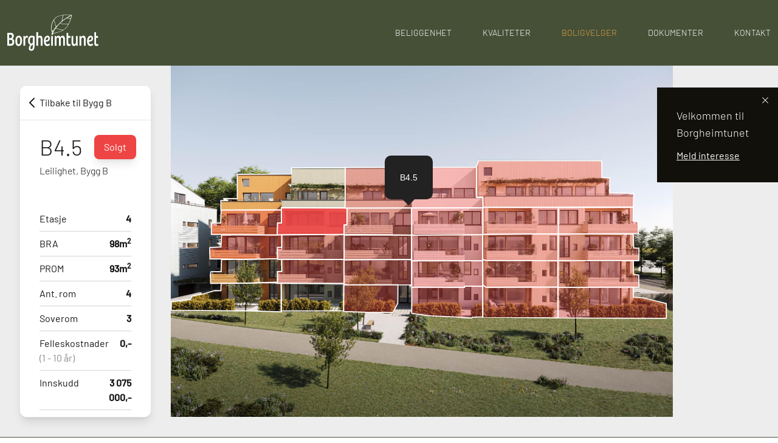

--- FILE ---
content_type: text/html; charset=UTF-8
request_url: https://borgheimtunet.no/boligvelger/bygg-b/b4-5
body_size: 37299
content:
<!DOCTYPE html>

<html lang="nb-NO">
  <head>
    <meta charset="utf-8" />
    <meta name="viewport" content="width=device-width, initial-scale=1">
    <link rel="apple-touch-icon" sizes="180x180" href="/favicons/apple-touch-icon.png">
    <link rel="icon" type="image/png" sizes="32x32" href="/favicons/favicon-32x32.png">
    <link rel="icon" type="image/png" sizes="16x16" href="/favicons/favicon-16x16.png">
    <link rel="manifest" href="/favicons/site.webmanifest">
    <link rel="mask-icon" href="/favicons/safari-pinned-tab.svg" color="#465037">
    <link rel="shortcut icon" href="/favicons/favicon.ico">
    <meta name="msapplication-TileColor" content="#465037">
    <meta name="msapplication-config" content="/favicons/browserconfig.xml">
    <meta name="theme-color" content="#ffffff">
    <style>.button {text-decoration: none !important}</style>
    <script>loadjs=function(){var h=function(){},c={},u={},f={};function o(e,n){if(e){var r=f[e];if(u[e]=n,r)for(;r.length;)r[0](e,n),r.splice(0,1)}}function l(e,n){e.call&&(e={success:e}),n.length?(e.error||h)(n):(e.success||h)(e)}function d(r,t,s,i){var c,o,e=document,n=s.async,u=(s.numRetries||0)+1,f=s.before||h,l=r.replace(/[\?|#].*$/,""),a=r.replace(/^(css|img)!/,"");i=i||0,/(^css!|\.css$)/.test(l)?((o=e.createElement("link")).rel="stylesheet",o.href=a,(c="hideFocus"in o)&&o.relList&&(c=0,o.rel="preload",o.as="style")):/(^img!|\.(png|gif|jpg|svg|webp)$)/.test(l)?(o=e.createElement("img")).src=a:((o=e.createElement("script")).src=r,o.async=void 0===n||n),!(o.onload=o.onerror=o.onbeforeload=function(e){var n=e.type[0];if(c)try{o.sheet.cssText.length||(n="e")}catch(e){18!=e.code&&(n="e")}if("e"==n){if((i+=1)<u)return d(r,t,s,i)}else if("preload"==o.rel&&"style"==o.as)return o.rel="stylesheet";t(r,n,e.defaultPrevented)})!==f(r,o)&&e.head.appendChild(o)}function r(e,n,r){var t,s;if(n&&n.trim&&(t=n),s=(t?r:n)||{},t){if(t in c)throw"LoadJS";c[t]=!0}function i(n,r){!function(e,t,n){var r,s,i=(e=e.push?e:[e]).length,c=i,o=[];for(r=function(e,n,r){if("e"==n&&o.push(e),"b"==n){if(!r)return;o.push(e)}--i||t(o)},s=0;s<c;s++)d(e[s],r,n)}(e,function(e){l(s,e),n&&l({success:n,error:r},e),o(t,e)},s)}if(s.returnPromise)return new Promise(i);i()}return r.ready=function(e,n){return function(e,r){e=e.push?e:[e];var n,t,s,i=[],c=e.length,o=c;for(n=function(e,n){n.length&&i.push(e),--o||r(i)};c--;)t=e[c],(s=u[t])?n(t,s):(f[t]=f[t]||[]).push(n)}(e,function(e){l(n,e)}),r},r.done=function(e){o(e,[])},r.reset=function(){c={},u={},f={}},r.isDefined=function(e){return e in c},r}();</script>
  <title>Borgheimtunet | B4.5</title>
<script>dataLayer = [];
(function(w,d,s,l,i){w[l]=w[l]||[];w[l].push({'gtm.start':
new Date().getTime(),event:'gtm.js'});var f=d.getElementsByTagName(s)[0],
j=d.createElement(s),dl=l!='dataLayer'?'&l='+l:'';j.async=true;j.src=
'https://www.googletagmanager.com/gtm.js?id='+i+dl;f.parentNode.insertBefore(j,f);
})(window,document,'script','dataLayer','AW-445524832');
</script>
<script>!function(f,b,e,v,n,t,s){if(f.fbq)return;n=f.fbq=function(){n.callMethod?
n.callMethod.apply(n,arguments):n.queue.push(arguments)};if(!f._fbq)f._fbq=n;
n.push=n;n.loaded=!0;n.version='2.0';n.queue=[];t=b.createElement(e);t.async=!0;
t.src=v;s=b.getElementsByTagName(e)[0];s.parentNode.insertBefore(t,s)}(window,
document,'script','https://connect.facebook.net/en_US/fbevents.js');
fbq('init', '1045377122167691');
fbq('track', 'PageView');
</script>
<meta name="facebook-domain-verification" content="9c53pkebomyqada5r6yrw2bsnc1igu" />
<script></script>
<script deprecated deprecation-notice="Universal Analytics (which is what this script uses) is being [discontinued on July 1st, 2023](https://support.google.com/analytics/answer/11583528). You should use Google gtag.js or Google Tag Manager instead and transition to a new GA4 property.">(function(i,s,o,g,r,a,m){i['GoogleAnalyticsObject']=r;i[r]=i[r]||function(){
(i[r].q=i[r].q||[]).push(arguments)},i[r].l=1*new Date();a=s.createElement(o),
m=s.getElementsByTagName(o)[0];a.async=1;a.src=g;m.parentNode.insertBefore(a,m)
})(window,document,'script','https://www.google-analytics.com/analytics.js','ga');
ga('create', 'UA-154735437-1', 'auto');
ga('send', 'pageview');
</script><meta name="generator" content="SEOmatic">
<meta name="description" content="Å flytte inn i en leilighet på Borgheimtunet er å ta steget inn i en moderne og tilrettelagt hverdag">
<meta name="referrer" content="no-referrer-when-downgrade">
<meta name="robots" content="all">
<meta content="nb_NO" property="og:locale">
<meta content="Borgheimtunet" property="og:site_name">
<meta content="website" property="og:type">
<meta content="https://borgheimtunet.no/boligvelger/bygg-b/b4-5" property="og:url">
<meta content="B4.5" property="og:title">
<meta content="Å flytte inn i en leilighet på Borgheimtunet er å ta steget inn i en moderne og tilrettelagt hverdag" property="og:description">
<meta content="https://borgheimtunet.no/assets/_1200x630_crop_center-center_82_none/2573_Borgheimtunet_17-Eksteriør-Bygg-A-Fra-toppen-ned-mot-B_03.jpg?mtime=1604568190" property="og:image">
<meta content="1200" property="og:image:width">
<meta content="630" property="og:image:height">
<meta name="twitter:card" content="summary_large_image">
<meta name="twitter:creator" content="@">
<meta name="twitter:title" content="B4.5">
<meta name="twitter:description" content="Å flytte inn i en leilighet på Borgheimtunet er å ta steget inn i en moderne og tilrettelagt hverdag">
<meta name="twitter:image" content="https://borgheimtunet.no/assets/_1200x630_crop_center-center_82_none/2573_Borgheimtunet_17-Eksteriør-Bygg-A-Fra-toppen-ned-mot-B_03.jpg?mtime=1604568190">
<meta name="twitter:image:width" content="1200">
<meta name="twitter:image:height" content="630">
<link href="https://borgheimtunet.no/boligvelger/bygg-b/b4-5" rel="canonical">
<link href="https://borgheimtunet.no/" rel="home">
<link type="text/plain" href="https://borgheimtunet.no/humans.txt" rel="author"></head>

  <body class="flex flex-col min-h-screen"><noscript><iframe src="https://www.googletagmanager.com/ns.html?id=AW-445524832"
height="0" width="0" style="display:none;visibility:hidden"></iframe></noscript>

<style>.text-block {padding: 0 1rem;}</style>

    <style>*,::after,::before{--tw-border-spacing-x:0;--tw-border-spacing-y:0;--tw-translate-x:0;--tw-translate-y:0;--tw-rotate:0;--tw-skew-x:0;--tw-skew-y:0;--tw-scale-x:1;--tw-scale-y:1;--tw-scroll-snap-strictness:proximity;--tw-ring-offset-width:0px;--tw-ring-offset-color:#fff;--tw-ring-color:rgb(59 130 246 / 0.5);--tw-ring-offset-shadow:0 0 #0000;--tw-ring-shadow:0 0 #0000;--tw-shadow:0 0 #0000;--tw-shadow-colored:0 0 #0000}::backdrop{--tw-border-spacing-x:0;--tw-border-spacing-y:0;--tw-translate-x:0;--tw-translate-y:0;--tw-rotate:0;--tw-skew-x:0;--tw-skew-y:0;--tw-scale-x:1;--tw-scale-y:1;--tw-scroll-snap-strictness:proximity;--tw-ring-offset-width:0px;--tw-ring-offset-color:#fff;--tw-ring-color:rgb(59 130 246 / 0.5);--tw-ring-offset-shadow:0 0 #0000;--tw-ring-shadow:0 0 #0000;--tw-shadow:0 0 #0000;--tw-shadow-colored:0 0 #0000}*,::after,::before{box-sizing:border-box;border-width:0;border-style:solid;border-color:#e5e5e5}::after,::before{--tw-content:''}:host,html{line-height:1.5;-webkit-text-size-adjust:100%;-moz-tab-size:4;-o-tab-size:4;tab-size:4;font-family:ui-sans-serif,system-ui,sans-serif,"Apple Color Emoji","Segoe UI Emoji","Segoe UI Symbol","Noto Color Emoji";font-feature-settings:normal;font-variation-settings:normal;-webkit-tap-highlight-color:transparent}body{margin:0;line-height:inherit}hr{height:0;color:inherit;border-top-width:1px}abbr:where([title]){-webkit-text-decoration:underline dotted;text-decoration:underline dotted}h1,h2,h3,h4,h5,h6{font-size:inherit;font-weight:inherit}a{color:inherit;text-decoration:inherit}b,strong{font-weight:bolder}code,kbd,pre,samp{font-family:ui-monospace,SFMono-Regular,Menlo,Monaco,Consolas,"Liberation Mono","Courier New",monospace;font-feature-settings:normal;font-variation-settings:normal;font-size:1em}small{font-size:80%}sub,sup{font-size:75%;line-height:0;position:relative;vertical-align:baseline}sub{bottom:-.25em}sup{top:-.5em}table{text-indent:0;border-color:inherit;border-collapse:collapse}button,input,optgroup,select,textarea{font-family:inherit;font-feature-settings:inherit;font-variation-settings:inherit;font-size:100%;font-weight:inherit;line-height:inherit;letter-spacing:inherit;color:inherit;margin:0;padding:0}button,select{text-transform:none}button,input:where([type=button]),input:where([type=reset]),input:where([type=submit]){-webkit-appearance:button;background-color:transparent;background-image:none}:-moz-focusring{outline:auto}:-moz-ui-invalid{box-shadow:none}progress{vertical-align:baseline}::-webkit-inner-spin-button,::-webkit-outer-spin-button{height:auto}[type=search]{-webkit-appearance:textfield;outline-offset:-2px}::-webkit-search-decoration{-webkit-appearance:none}::-webkit-file-upload-button{-webkit-appearance:button;font:inherit}summary{display:list-item}blockquote,dd,dl,figure,h1,h2,h3,h4,h5,h6,hr,p,pre{margin:0}fieldset{margin:0;padding:0}legend{padding:0}menu,ol,ul{list-style:none;margin:0;padding:0}dialog{padding:0}textarea{resize:vertical}input::-moz-placeholder,textarea::-moz-placeholder{opacity:1;color:#a3a3a3}input::placeholder,textarea::placeholder{opacity:1;color:#a3a3a3}[role=button],button{cursor:pointer}:disabled{cursor:default}audio,canvas,embed,iframe,img,object,svg,video{display:block;vertical-align:middle}img,video{max-width:100%;height:auto}[hidden]:where(:not([hidden=until-found])){display:none}.\!container{width:100%!important}.container{width:100%}@media (min-width:640px){.\!container{max-width:640px!important}.container{max-width:640px}}@media (min-width:768px){.\!container{max-width:768px!important}.container{max-width:768px}}@media (min-width:1024px){.\!container{max-width:1024px!important}.container{max-width:1024px}}@media (min-width:1280px){.\!container{max-width:1280px!important}.container{max-width:1280px}}@media (min-width:1440px){.\!container{max-width:1440px!important}.container{max-width:1440px}}@media (min-width:1624px){.\!container{max-width:1624px!important}.container{max-width:1624px}}.sr-only{position:absolute;width:1px;height:1px;padding:0;margin:-1px;overflow:hidden;clip:rect(0,0,0,0);white-space:nowrap;border-width:0}.not-sr-only{position:static;width:auto;height:auto;padding:0;margin:0;overflow:visible;clip:auto;white-space:normal}.pointer-events-none{pointer-events:none}.visible{visibility:visible}.invisible{visibility:hidden}.collapse{visibility:collapse}.static{position:static}.fixed{position:fixed}.absolute{position:absolute}.relative{position:relative}.sticky{position:sticky}.inset-0{inset:0}.inset-y-0{top:0;bottom:0}.bottom-0{bottom:0}.left-0{left:0}.right-0{right:0}.top-0{top:0}.top-full{top:100%}.z-10{z-index:10}.z-20{z-index:20}.z-30{z-index:30}.z-40{z-index:40}.z-50{z-index:50}.order-1{order:1}.order-2{order:2}.order-last{order:9999}.col-span-1{grid-column:span 1/span 1}.col-span-10{grid-column:span 10/span 10}.col-span-12{grid-column:span 12/span 12}.col-span-2{grid-column:span 2/span 2}.col-span-3{grid-column:span 3/span 3}.col-span-4{grid-column:span 4/span 4}.col-span-5{grid-column:span 5/span 5}.col-span-6{grid-column:span 6/span 6}.col-start-1{grid-column-start:1}.col-start-2{grid-column-start:2}.col-start-8{grid-column-start:8}.row-span-2{grid-row:span 2/span 2}.m-0{margin:0}.m-1{margin:.25rem}.m-4{margin:1rem}.-mx-3{margin-left:-.75rem;margin-right:-.75rem}.mx-2{margin-left:.5rem;margin-right:.5rem}.mx-auto{margin-left:auto;margin-right:auto}.my-2{margin-top:.5rem;margin-bottom:.5rem}.my-4{margin-top:1rem;margin-bottom:1rem}.my-6{margin-top:1.5rem;margin-bottom:1.5rem}.-mt-16{margin-top:-4rem}.-mt-\[85px\]{margin-top:-85px}.mb-0{margin-bottom:0}.mb-12{margin-bottom:3rem}.mb-2{margin-bottom:.5rem}.mb-3{margin-bottom:.75rem}.mb-4{margin-bottom:1rem}.mb-5{margin-bottom:1.25rem}.mb-6{margin-bottom:1.5rem}.mb-8{margin-bottom:2rem}.ml-2{margin-left:.5rem}.mr-1{margin-right:.25rem}.mr-2{margin-right:.5rem}.mr-4{margin-right:1rem}.mt-1{margin-top:.25rem}.mt-12{margin-top:3rem}.mt-2{margin-top:.5rem}.mt-4{margin-top:1rem}.mt-8{margin-top:2rem}.block{display:block}.inline-block{display:inline-block}.inline{display:inline}.flex{display:flex}.inline-flex{display:inline-flex}.table{display:table}.grid{display:grid}.contents{display:contents}.hidden{display:none}.h-16{height:4rem}.h-20{height:5rem}.h-3{height:.75rem}.h-4{height:1rem}.h-8{height:2rem}.h-auto{height:auto}.h-full{height:100%}.h-screen{height:100vh}.max-h-full{max-height:100%}.min-h-screen{min-height:100vh}.w-1\/2{width:50%}.w-1\/3{width:33.333333%}.w-1\/4{width:25%}.w-12{width:3rem}.w-16{width:4rem}.w-20{width:5rem}.w-24{width:6rem}.w-4{width:1rem}.w-5{width:1.25rem}.w-6{width:1.5rem}.w-8{width:2rem}.w-auto{width:auto}.w-full{width:100%}.max-w-2xl{max-width:42rem}.max-w-6xl{max-width:72rem}.max-w-content{max-width:1624px}.max-w-full{max-width:100%}.flex-1{flex:1 1 0%}.flex-auto{flex:1 1 auto}.flex-shrink-0{flex-shrink:0}.shrink{flex-shrink:1}.flex-grow{flex-grow:1}.grow{flex-grow:1}.table-auto{table-layout:auto}.border-collapse{border-collapse:collapse}.-translate-y-1{--tw-translate-y:-0.25rem;transform:translate(var(--tw-translate-x),var(--tw-translate-y)) rotate(var(--tw-rotate)) skewX(var(--tw-skew-x)) skewY(var(--tw-skew-y)) scaleX(var(--tw-scale-x)) scaleY(var(--tw-scale-y))}.-rotate-180{--tw-rotate:-180deg;transform:translate(var(--tw-translate-x),var(--tw-translate-y)) rotate(var(--tw-rotate)) skewX(var(--tw-skew-x)) skewY(var(--tw-skew-y)) scaleX(var(--tw-scale-x)) scaleY(var(--tw-scale-y))}.rotate-180{--tw-rotate:180deg;transform:translate(var(--tw-translate-x),var(--tw-translate-y)) rotate(var(--tw-rotate)) skewX(var(--tw-skew-x)) skewY(var(--tw-skew-y)) scaleX(var(--tw-scale-x)) scaleY(var(--tw-scale-y))}.scale-105{--tw-scale-x:1.05;--tw-scale-y:1.05;transform:translate(var(--tw-translate-x),var(--tw-translate-y)) rotate(var(--tw-rotate)) skewX(var(--tw-skew-x)) skewY(var(--tw-skew-y)) scaleX(var(--tw-scale-x)) scaleY(var(--tw-scale-y))}.scale-75{--tw-scale-x:.75;--tw-scale-y:.75;transform:translate(var(--tw-translate-x),var(--tw-translate-y)) rotate(var(--tw-rotate)) skewX(var(--tw-skew-x)) skewY(var(--tw-skew-y)) scaleX(var(--tw-scale-x)) scaleY(var(--tw-scale-y))}.transform{transform:translate(var(--tw-translate-x),var(--tw-translate-y)) rotate(var(--tw-rotate)) skewX(var(--tw-skew-x)) skewY(var(--tw-skew-y)) scaleX(var(--tw-scale-x)) scaleY(var(--tw-scale-y))}.cursor-default{cursor:default}.cursor-pointer{cursor:pointer}.select-none{-webkit-user-select:none;-moz-user-select:none;user-select:none}.resize{resize:both}.appearance-none{-webkit-appearance:none;-moz-appearance:none;appearance:none}.grid-flow-dense{grid-auto-flow:dense}.grid-cols-12{grid-template-columns:repeat(12,minmax(0,1fr))}.grid-cols-2{grid-template-columns:repeat(2,minmax(0,1fr))}.grid-cols-3{grid-template-columns:repeat(3,minmax(0,1fr))}.grid-cols-4{grid-template-columns:repeat(4,minmax(0,1fr))}.grid-rows-2{grid-template-rows:repeat(2,minmax(0,1fr))}.flex-row{flex-direction:row}.flex-col{flex-direction:column}.flex-wrap{flex-wrap:wrap}.items-start{align-items:flex-start}.items-center{align-items:center}.justify-end{justify-content:flex-end}.justify-center{justify-content:center}.justify-between{justify-content:space-between}.justify-items-start{justify-items:start}.justify-items-center{justify-items:center}.gap-0{gap:0}.gap-3{gap:.75rem}.gap-4{gap:1rem}.gap-6{gap:1.5rem}.overflow-hidden{overflow:hidden}.overflow-y-auto{overflow-y:auto}.rounded{border-radius:.25rem}.rounded-full{border-radius:9999px}.rounded-lg{border-radius:.5rem}.rounded-md{border-radius:.375rem}.rounded-none{border-radius:0}.rounded-sm{border-radius:.125rem}.rounded-t{border-top-left-radius:.25rem;border-top-right-radius:.25rem}.border{border-width:1px}.border-b{border-bottom-width:1px}.border-l{border-left-width:1px}.border-r{border-right-width:1px}.border-t{border-top-width:1px}.border-solid{border-style:solid}.border-dotted{border-style:dotted}.border-black{--tw-border-opacity:1;border-color:rgb(0 0 0 / var(--tw-border-opacity))}.border-custom-green{--tw-border-opacity:1;border-color:rgb(149 166 132 / var(--tw-border-opacity))}.border-gray-200{--tw-border-opacity:1;border-color:rgb(229 229 229 / var(--tw-border-opacity))}.border-gray-300{--tw-border-opacity:1;border-color:rgb(212 212 212 / var(--tw-border-opacity))}.border-green-500{--tw-border-opacity:1;border-color:rgb(34 197 94 / var(--tw-border-opacity))}.border-red-300{--tw-border-opacity:1;border-color:rgb(252 165 165 / var(--tw-border-opacity))}.border-red-400{--tw-border-opacity:1;border-color:rgb(248 113 113 / var(--tw-border-opacity))}.border-red-500{--tw-border-opacity:1;border-color:rgb(239 68 68 / var(--tw-border-opacity))}.bg-black{--tw-bg-opacity:1;background-color:rgb(0 0 0 / var(--tw-bg-opacity))}.bg-blue-200{--tw-bg-opacity:1;background-color:rgb(191 219 254 / var(--tw-bg-opacity))}.bg-blue-500{--tw-bg-opacity:1;background-color:rgb(59 130 246 / var(--tw-bg-opacity))}.bg-custom-black{--tw-bg-opacity:1;background-color:rgb(18 16 11 / var(--tw-bg-opacity))}.bg-custom-darkgreen{--tw-bg-opacity:1;background-color:rgb(70 80 55 / var(--tw-bg-opacity))}.bg-custom-green{--tw-bg-opacity:1;background-color:rgb(149 166 132 / var(--tw-bg-opacity))}.bg-custom-lightgreen{background-color:#95a68424}.bg-custom-lightgrey{--tw-bg-opacity:1;background-color:rgb(237 237 237 / var(--tw-bg-opacity))}.bg-gray-100{--tw-bg-opacity:1;background-color:rgb(245 245 245 / var(--tw-bg-opacity))}.bg-gray-200{--tw-bg-opacity:1;background-color:rgb(229 229 229 / var(--tw-bg-opacity))}.bg-gray-800{--tw-bg-opacity:1;background-color:rgb(38 38 38 / var(--tw-bg-opacity))}.bg-green-100{--tw-bg-opacity:1;background-color:rgb(220 252 231 / var(--tw-bg-opacity))}.bg-green-500{--tw-bg-opacity:1;background-color:rgb(34 197 94 / var(--tw-bg-opacity))}.bg-red-100{--tw-bg-opacity:1;background-color:rgb(254 226 226 / var(--tw-bg-opacity))}.bg-red-200{--tw-bg-opacity:1;background-color:rgb(254 202 202 / var(--tw-bg-opacity))}.bg-red-500{--tw-bg-opacity:1;background-color:rgb(239 68 68 / var(--tw-bg-opacity))}.bg-white{--tw-bg-opacity:1;background-color:rgb(255 255 255 / var(--tw-bg-opacity))}.bg-yellow-200{--tw-bg-opacity:1;background-color:rgb(254 240 138 / var(--tw-bg-opacity))}.bg-yellow-300{--tw-bg-opacity:1;background-color:rgb(253 224 71 / var(--tw-bg-opacity))}.bg-yellow-500{--tw-bg-opacity:1;background-color:rgb(234 179 8 / var(--tw-bg-opacity))}.bg-opacity-100{--tw-bg-opacity:1}.bg-opacity-30{--tw-bg-opacity:0.3}.bg-opacity-5{--tw-bg-opacity:0.05}.bg-opacity-50{--tw-bg-opacity:0.5}.bg-opacity-80{--tw-bg-opacity:0.8}.bg-opacity-90{--tw-bg-opacity:0.9}.fill-current{fill:currentColor}.object-contain{-o-object-fit:contain;object-fit:contain}.object-cover{-o-object-fit:cover;object-fit:cover}.p-16{padding:4rem}.p-2{padding:.5rem}.p-4{padding:1rem}.p-8{padding:2rem}.px-10{padding-left:2.5rem;padding-right:2.5rem}.px-2{padding-left:.5rem;padding-right:.5rem}.px-3{padding-left:.75rem;padding-right:.75rem}.px-4{padding-left:1rem;padding-right:1rem}.px-8{padding-left:2rem;padding-right:2rem}.py-0\.5{padding-top:.125rem;padding-bottom:.125rem}.py-1{padding-top:.25rem;padding-bottom:.25rem}.py-12{padding-top:3rem;padding-bottom:3rem}.py-2{padding-top:.5rem;padding-bottom:.5rem}.py-3{padding-top:.75rem;padding-bottom:.75rem}.py-32{padding-top:8rem;padding-bottom:8rem}.py-4{padding-top:1rem;padding-bottom:1rem}.py-6{padding-top:1.5rem;padding-bottom:1.5rem}.pb-0{padding-bottom:0}.pb-16{padding-bottom:4rem}.pb-2{padding-bottom:.5rem}.pb-8{padding-bottom:2rem}.pl-4{padding-left:1rem}.pl-6{padding-left:1.5rem}.pr-1{padding-right:.25rem}.pr-12{padding-right:3rem}.pr-2{padding-right:.5rem}.pr-4{padding-right:1rem}.pr-8{padding-right:2rem}.pt-16{padding-top:4rem}.pt-4{padding-top:1rem}.pt-6{padding-top:1.5rem}.pt-8{padding-top:2rem}.pt-\[85px\]{padding-top:85px}.text-left{text-align:left}.text-center{text-align:center}.text-right{text-align:right}.text-2xl{font-size:1.5rem;line-height:2rem}.text-3xl{font-size:1.875rem;line-height:2.25rem}.text-4xl{font-size:2.25rem;line-height:2.5rem}.text-base{font-size:1rem;line-height:1.5rem}.text-lg{font-size:1.125rem;line-height:1.75rem}.text-sm{font-size:.875rem;line-height:1.25rem}.text-xl{font-size:1.25rem;line-height:1.75rem}.text-xs{font-size:.75rem;line-height:1rem}.font-bold{font-weight:600}.font-light{font-weight:300}.font-normal{font-weight:400}.uppercase{text-transform:uppercase}.lowercase{text-transform:lowercase}.capitalize{text-transform:capitalize}.italic{font-style:italic}.not-italic{font-style:normal}.leading-none{line-height:1}.leading-tight{line-height:1.25}.tracking-wide{letter-spacing:.025em}.text-\[\#e9e9e9\]{--tw-text-opacity:1;color:rgb(233 233 233 / var(--tw-text-opacity))}.text-\[\#f3c71c\]{--tw-text-opacity:1;color:rgb(243 199 28 / var(--tw-text-opacity))}.text-black{--tw-text-opacity:1;color:rgb(0 0 0 / var(--tw-text-opacity))}.text-blue-700{--tw-text-opacity:1;color:rgb(29 78 216 / var(--tw-text-opacity))}.text-custom-lightbrown{--tw-text-opacity:1;color:rgb(221 163 69 / var(--tw-text-opacity))}.text-gray-400{--tw-text-opacity:1;color:rgb(163 163 163 / var(--tw-text-opacity))}.text-gray-600{--tw-text-opacity:1;color:rgb(82 82 82 / var(--tw-text-opacity))}.text-gray-700{--tw-text-opacity:1;color:rgb(64 64 64 / var(--tw-text-opacity))}.text-gray-900{--tw-text-opacity:1;color:rgb(23 23 23 / var(--tw-text-opacity))}.text-green-700{--tw-text-opacity:1;color:rgb(21 128 61 / var(--tw-text-opacity))}.text-red-500{--tw-text-opacity:1;color:rgb(239 68 68 / var(--tw-text-opacity))}.text-red-700{--tw-text-opacity:1;color:rgb(185 28 28 / var(--tw-text-opacity))}.text-white{--tw-text-opacity:1;color:rgb(255 255 255 / var(--tw-text-opacity))}.underline{text-decoration-line:underline}.opacity-0{opacity:0}.opacity-40{opacity:.4}.opacity-50{opacity:.5}.opacity-80{opacity:.8}.shadow{--tw-shadow:0 1px 3px 0 rgb(0 0 0 / 0.1),0 1px 2px -1px rgb(0 0 0 / 0.1);--tw-shadow-colored:0 1px 3px 0 var(--tw-shadow-color),0 1px 2px -1px var(--tw-shadow-color);box-shadow:var(--tw-ring-offset-shadow,0 0 #0000),var(--tw-ring-shadow,0 0 #0000),var(--tw-shadow)}.shadow-lg{--tw-shadow:0 10px 15px -3px rgb(0 0 0 / 0.1),0 4px 6px -4px rgb(0 0 0 / 0.1);--tw-shadow-colored:0 10px 15px -3px var(--tw-shadow-color),0 4px 6px -4px var(--tw-shadow-color);box-shadow:var(--tw-ring-offset-shadow,0 0 #0000),var(--tw-ring-shadow,0 0 #0000),var(--tw-shadow)}.shadow-md{--tw-shadow:0 4px 6px -1px rgb(0 0 0 / 0.1),0 2px 4px -2px rgb(0 0 0 / 0.1);--tw-shadow-colored:0 4px 6px -1px var(--tw-shadow-color),0 2px 4px -2px var(--tw-shadow-color);box-shadow:var(--tw-ring-offset-shadow,0 0 #0000),var(--tw-ring-shadow,0 0 #0000),var(--tw-shadow)}.shadow-sm{--tw-shadow:0 1px 2px 0 rgb(0 0 0 / 0.05);--tw-shadow-colored:0 1px 2px 0 var(--tw-shadow-color);box-shadow:var(--tw-ring-offset-shadow,0 0 #0000),var(--tw-ring-shadow,0 0 #0000),var(--tw-shadow)}.ring{--tw-ring-offset-shadow:var(--tw-ring-inset) 0 0 0 var(--tw-ring-offset-width) var(--tw-ring-offset-color);--tw-ring-shadow:var(--tw-ring-inset) 0 0 0 calc(3px + var(--tw-ring-offset-width)) var(--tw-ring-color);box-shadow:var(--tw-ring-offset-shadow),var(--tw-ring-shadow),var(--tw-shadow,0 0 #0000)}.blur{--tw-blur:blur(8px);filter:var(--tw-blur) var(--tw-brightness) var(--tw-contrast) var(--tw-grayscale) var(--tw-hue-rotate) var(--tw-invert) var(--tw-saturate) var(--tw-sepia) var(--tw-drop-shadow)}.drop-shadow{--tw-drop-shadow:drop-shadow(0 1px 2px rgb(0 0 0 / 0.1)) drop-shadow(0 1px 1px rgb(0 0 0 / 0.06));filter:var(--tw-blur) var(--tw-brightness) var(--tw-contrast) var(--tw-grayscale) var(--tw-hue-rotate) var(--tw-invert) var(--tw-saturate) var(--tw-sepia) var(--tw-drop-shadow)}.invert{--tw-invert:invert(100%);filter:var(--tw-blur) var(--tw-brightness) var(--tw-contrast) var(--tw-grayscale) var(--tw-hue-rotate) var(--tw-invert) var(--tw-saturate) var(--tw-sepia) var(--tw-drop-shadow)}.\!filter{filter:var(--tw-blur) var(--tw-brightness) var(--tw-contrast) var(--tw-grayscale) var(--tw-hue-rotate) var(--tw-invert) var(--tw-saturate) var(--tw-sepia) var(--tw-drop-shadow)!important}.filter{filter:var(--tw-blur) var(--tw-brightness) var(--tw-contrast) var(--tw-grayscale) var(--tw-hue-rotate) var(--tw-invert) var(--tw-saturate) var(--tw-sepia) var(--tw-drop-shadow)}.backdrop-blur-lg{--tw-backdrop-blur:blur(16px);-webkit-backdrop-filter:var(--tw-backdrop-blur) var(--tw-backdrop-brightness) var(--tw-backdrop-contrast) var(--tw-backdrop-grayscale) var(--tw-backdrop-hue-rotate) var(--tw-backdrop-invert) var(--tw-backdrop-opacity) var(--tw-backdrop-saturate) var(--tw-backdrop-sepia);backdrop-filter:var(--tw-backdrop-blur) var(--tw-backdrop-brightness) var(--tw-backdrop-contrast) var(--tw-backdrop-grayscale) var(--tw-backdrop-hue-rotate) var(--tw-backdrop-invert) var(--tw-backdrop-opacity) var(--tw-backdrop-saturate) var(--tw-backdrop-sepia)}.backdrop-filter{-webkit-backdrop-filter:var(--tw-backdrop-blur) var(--tw-backdrop-brightness) var(--tw-backdrop-contrast) var(--tw-backdrop-grayscale) var(--tw-backdrop-hue-rotate) var(--tw-backdrop-invert) var(--tw-backdrop-opacity) var(--tw-backdrop-saturate) var(--tw-backdrop-sepia);backdrop-filter:var(--tw-backdrop-blur) var(--tw-backdrop-brightness) var(--tw-backdrop-contrast) var(--tw-backdrop-grayscale) var(--tw-backdrop-hue-rotate) var(--tw-backdrop-invert) var(--tw-backdrop-opacity) var(--tw-backdrop-saturate) var(--tw-backdrop-sepia)}.\!transition{transition-property:color,background-color,border-color,text-decoration-color,fill,stroke,opacity,box-shadow,transform,filter,-webkit-backdrop-filter!important;transition-property:color,background-color,border-color,text-decoration-color,fill,stroke,opacity,box-shadow,transform,filter,backdrop-filter!important;transition-property:color,background-color,border-color,text-decoration-color,fill,stroke,opacity,box-shadow,transform,filter,backdrop-filter,-webkit-backdrop-filter!important;transition-timing-function:cubic-bezier(.4,0,.2,1)!important;transition-duration:150ms!important}.transition{transition-property:color,background-color,border-color,text-decoration-color,fill,stroke,opacity,box-shadow,transform,filter,-webkit-backdrop-filter;transition-property:color,background-color,border-color,text-decoration-color,fill,stroke,opacity,box-shadow,transform,filter,backdrop-filter;transition-property:color,background-color,border-color,text-decoration-color,fill,stroke,opacity,box-shadow,transform,filter,backdrop-filter,-webkit-backdrop-filter;transition-timing-function:cubic-bezier(.4,0,.2,1);transition-duration:150ms}.transition-all{transition-property:all;transition-timing-function:cubic-bezier(.4,0,.2,1);transition-duration:150ms}.duration-200{transition-duration:.2s}.duration-300{transition-duration:.3s}.ease-in-out{transition-timing-function:cubic-bezier(.4,0,.2,1)}#boligvelger main{background:rgba(0,0,0,.05);background-image:url(https://kvadratera.no/dist/images/stripes.svg);background-size:6px}#boligvelger main img{filter:drop-shadow(0 10px 20px rgba(0,0,0,.19), 0 6px 6px rgba(0,0,0,.23))!important}#boligvelger ::-webkit-scrollbar{width:8px;height:8px}#boligvelger ::-webkit-scrollbar-thumb{background:#f3c71c}#boligvelger ::-moz-selection{color:#272727;background:#f3c71c}#boligvelger ::selection{color:#272727;background:#f3c71c}.bg-even{background-color:rgba(0,0,0,.025)}.spot{stroke:#fff;stroke-width:2;fill-opacity:.5;position:relative;-webkit-user-select:none;-moz-user-select:none;user-select:none;fill:currentColor;color:transparent;transition-property:all;transition-timing-function:cubic-bezier(.4,0,.2,1);transition-duration:150ms}.spot:hover{cursor:pointer;--tw-text-opacity:1;color:rgb(59 130 246 / var(--tw-text-opacity))}.spot:focus{outline:2px solid transparent;outline-offset:2px}.spot:active{outline:2px solid transparent;outline-offset:2px}@media (prefers-color-scheme:dark){.spot:hover{--tw-text-opacity:1;color:rgb(99 102 241 / var(--tw-text-opacity))}}.spot-available{color:transparent}.spot-selected{--tw-text-opacity:1;color:rgb(59 130 246 / var(--tw-text-opacity))}@media (prefers-color-scheme:dark){.spot-selected{--tw-text-opacity:1;color:rgb(99 102 241 / var(--tw-text-opacity))}}.spot-sold{--tw-text-opacity:1;color:rgb(239 68 68 / var(--tw-text-opacity))}.spot-sold:hover{--tw-text-opacity:1;color:rgb(239 68 68 / var(--tw-text-opacity))}.spot-reserved{--tw-text-opacity:1;color:rgb(254 240 138 / var(--tw-text-opacity))}.spot-reserved:hover{--tw-text-opacity:1;color:rgb(254 240 138 / var(--tw-text-opacity))}@media (prefers-color-scheme:dark){.spot-reserved{--tw-text-opacity:1;color:rgb(234 179 8 / var(--tw-text-opacity))}.spot-reserved:hover{--tw-text-opacity:1;color:rgb(161 98 7 / var(--tw-text-opacity))}}.spot-coming{--tw-text-opacity:1;color:rgb(229 229 229 / var(--tw-text-opacity))}.spot-coming:hover{--tw-text-opacity:1;color:rgb(229 229 229 / var(--tw-text-opacity))}@media (prefers-color-scheme:dark){.spot-coming{--tw-text-opacity:1;color:rgb(64 64 64 / var(--tw-text-opacity))}.spot-coming:hover{--tw-text-opacity:1;color:rgb(64 64 64 / var(--tw-text-opacity))}}.spot-coming{fill-opacity:.75}.apt-available{background-color:transparent}.apt-available-fill{--tw-bg-opacity:1;background-color:rgb(34 197 94 / var(--tw-bg-opacity));--tw-text-opacity:1;color:rgb(255 255 255 / var(--tw-text-opacity))}.apt-selected{--tw-bg-opacity:1;background-color:rgb(191 219 254 / var(--tw-bg-opacity))}@media (prefers-color-scheme:dark){.apt-selected{--tw-bg-opacity:1;background-color:rgb(67 56 202 / var(--tw-bg-opacity))}}.apt-sold,.apt-sold-fill{border-radius:.125rem;--tw-bg-opacity:1;background-color:rgb(239 68 68 / var(--tw-bg-opacity));--tw-text-opacity:1;color:rgb(255 255 255 / var(--tw-text-opacity));--tw-shadow:0 4px 6px -1px rgb(0 0 0 / 0.1),0 2px 4px -2px rgb(0 0 0 / 0.1);--tw-shadow-colored:0 4px 6px -1px var(--tw-shadow-color),0 2px 4px -2px var(--tw-shadow-color);box-shadow:var(--tw-ring-offset-shadow,0 0 #0000),var(--tw-ring-shadow,0 0 #0000),var(--tw-shadow);background-image:url(https://kvadratera.no/dist/images/stripes.svg);background-size:10px}.apt-reserved,.apt-reserved-fill{border-radius:.125rem;--tw-bg-opacity:1;background-color:rgb(254 240 138 / var(--tw-bg-opacity));--tw-text-opacity:1;color:rgb(0 0 0 / var(--tw-text-opacity));--tw-shadow:0 4px 6px -1px rgb(0 0 0 / 0.1),0 2px 4px -2px rgb(0 0 0 / 0.1);--tw-shadow-colored:0 4px 6px -1px var(--tw-shadow-color),0 2px 4px -2px var(--tw-shadow-color);box-shadow:var(--tw-ring-offset-shadow,0 0 #0000),var(--tw-ring-shadow,0 0 #0000),var(--tw-shadow)}@media (prefers-color-scheme:dark){.apt-reserved,.apt-reserved-fill{--tw-bg-opacity:1;background-color:rgb(234 179 8 / var(--tw-bg-opacity))}}.apt-reserved,.apt-reserved-fill{background-image:url(https://kvadratera.no/dist/images/stripes.svg);background-size:10px}.apt-coming,.apt-coming-fill{--tw-bg-opacity:1;background-color:rgb(229 229 229 / var(--tw-bg-opacity))}@media (prefers-color-scheme:dark){.apt-coming,.apt-coming-fill{--tw-bg-opacity:1;background-color:rgb(64 64 64 / var(--tw-bg-opacity))}}.apt-details>div{display:flex;align-items:center;justify-content:space-between;padding-top:.5rem;padding-bottom:.5rem;padding-left:1rem;padding-right:1rem}.apt-details>div:nth-of-type(even){background:rgba(0,0,0,.025)}.loader{display:inline-block;width:100px;height:100px;position:relative;border:4px solid #000;top:50%;animation:loader 2.5s infinite ease}.loader-inner{vertical-align:top;display:inline-block;width:100%;background-color:#000;animation:loader-inner 2.5s infinite ease-in}@keyframes loader{0%{transform:rotate(0)}25%{transform:rotate(180deg)}50%{transform:rotate(180deg)}75%{transform:rotate(360deg)}100%{transform:rotate(360deg)}}@keyframes loader-inner{0%{height:0%}25%{height:0%}50%{height:100%}75%{height:100%}100%{height:0%}}.tippy-box[data-animation=scale][data-placement^=top]{transform-origin:bottom}.tippy-box[data-animation=scale][data-placement^=bottom]{transform-origin:top}.tippy-box[data-animation=scale][data-placement^=left]{transform-origin:right}.tippy-box[data-animation=scale][data-placement^=right]{transform-origin:left}.tippy-box[data-animation=scale][data-state=hidden]{transform:scale(.5);opacity:0}@keyframes splide-loading{0%{transform:rotate(0)}to{transform:rotate(1turn)}}.splide__container{position:relative;box-sizing:border-box}.splide__list{margin:0!important;padding:0!important;width:-moz-max-content;width:max-content;will-change:transform}.splide.is-active .splide__list{display:flex}.splide__pagination{display:inline-flex;align-items:center;width:100%;flex-wrap:wrap;justify-content:center;margin:0}.splide__pagination li{list-style-type:none;display:inline-block;line-height:1;margin:0}.splide{visibility:hidden}.splide,.splide__slide{position:relative;outline:0}.splide__slide{box-sizing:border-box;list-style-type:none!important;margin:0;flex-shrink:0}.splide__slide img{vertical-align:bottom}.splide__slider{position:relative}.splide__spinner{position:absolute;top:0;left:0;right:0;bottom:0;margin:auto;display:inline-block;width:20px;height:20px;border-radius:50%;border:2px solid #999;border-left-color:transparent;animation:splide-loading 1s linear infinite}.splide__track{position:relative;z-index:0;overflow:hidden}.splide--draggable>.splide__track>.splide__list>.splide__slide{-webkit-user-select:none;-moz-user-select:none;user-select:none}.splide--fade>.splide__track>.splide__list{display:block}.splide--fade>.splide__track>.splide__list>.splide__slide{position:absolute;top:0;left:0;z-index:0;opacity:0}.splide--fade>.splide__track>.splide__list>.splide__slide.is-active{position:relative;z-index:1;opacity:1}.splide--rtl{direction:rtl}.splide--ttb>.splide__track>.splide__list{display:block}.splide--ttb>.splide__pagination{width:auto}.splide__pagination li{padding-right:9px}.splide__pagination li:last-of-type{padding-right:0}.splide__pagination__page{display:inline-block;background:#95a684;width:41px;height:6px}.splide__pagination__page.is-active{background:#3e4b37}.glider,.glider-contain{margin:0 auto;position:relative}.glider,.glider-track{transform:translateZ(0)}.glider-dot,.glider-next,.glider-prev{border:0;padding:0;-webkit-user-select:none;-moz-user-select:none;user-select:none;outline:0}.glider-contain{width:100%}.glider{overflow-y:hidden;-webkit-overflow-scrolling:touch;-ms-overflow-style:none}.glider-track{width:100%;margin:0;padding:0;display:flex;z-index:1}.glider.draggable{-webkit-user-select:none;-moz-user-select:none;user-select:none;cursor:grab}.glider.draggable .glider-slide img{-webkit-user-select:none;-moz-user-select:none;user-select:none;pointer-events:none}.glider.drag{cursor:grabbing}.glider-slide{-webkit-user-select:none;-moz-user-select:none;user-select:none;justify-content:center;align-content:center;width:100%;min-width:150px}.glider-slide img{max-width:100%}.glider::-webkit-scrollbar{opacity:0;height:0}.glider-next,.glider-prev{position:absolute;background:0 0;z-index:2;font-size:40px;text-decoration:none;left:-23px;top:30%;cursor:pointer;color:#666;opacity:1;line-height:1;transition:opacity .5s cubic-bezier(.17,.67,.83,.67),color .5s cubic-bezier(.17,.67,.83,.67)}.glider-next:focus,.glider-next:hover,.glider-prev:focus,.glider-prev:hover{color:#ccc}.glider-next{right:-23px;left:auto}.glider-next.disabled,.glider-prev.disabled{opacity:.25;color:#666;cursor:default}.glider-hide{opacity:0}.glider-dots{-webkit-user-select:none;-moz-user-select:none;user-select:none;display:flex;flex-wrap:wrap;justify-content:center;margin:0 auto;padding:0}.glider-dot{display:block;cursor:pointer;color:#ccc;border-radius:999px;background:#ccc;width:12px;height:12px;margin:7px}.glider-dot:focus,.glider-dot:hover{background:#ddd}.glider-dot.active{background:#a89cc8}@media(max-width:36em){.glider::-webkit-scrollbar{opacity:1;-webkit-appearance:none;width:7px;height:3px}.glider::-webkit-scrollbar-thumb{opacity:1;border-radius:99px;background-color:rgba(156,156,156,.25);box-shadow:0 0 1px rgba(255,255,255,.25)}}/*!
 *  Font Awesome 4.7.0 by @davegandy - http://fontawesome.io - @fontawesome
 *  License - http://fontawesome.io/license (Font: SIL OFL 1.1, CSS: MIT License)
 */@font-face{font-family:FontAwesome;src:url(/fonts/fontawesome-webfont.eot?v=4.7.0);src:url(/fonts/fontawesome-webfont.eot?#iefix&v=4.7.0) format('embedded-opentype'),url(/fonts/fontawesome-webfont.woff2?v=4.7.0) format('woff2'),url(/fonts/fontawesome-webfont.woff?v=4.7.0) format('woff'),url(/fonts/fontawesome-webfont.ttf?v=4.7.0) format('truetype'),url(/fonts/fontawesome-webfont.svg?v=4.7.0#fontawesomeregular) format('svg');font-weight:400;font-style:normal}.fa{display:inline-block;font:normal normal normal 14px/1 FontAwesome;font-size:inherit;text-rendering:auto;-webkit-font-smoothing:antialiased;-moz-osx-font-smoothing:grayscale}.fa-lg{font-size:1.33333333em;line-height:.75em;vertical-align:-15%}.fa-2x{font-size:2em}.fa-3x{font-size:3em}.fa-4x{font-size:4em}.fa-5x{font-size:5em}.fa-fw{width:1.28571429em;text-align:center}.fa-ul{padding-left:0;margin-left:2.14285714em;list-style-type:none}.fa-ul>li{position:relative}.fa-li{position:absolute;left:-2.14285714em;width:2.14285714em;top:.14285714em;text-align:center}.fa-li.fa-lg{left:-1.85714286em}.fa-border{padding:.2em .25em .15em;border:solid .08em #eee;border-radius:.1em}.fa-pull-left{float:left}.fa-pull-right{float:right}.fa.fa-pull-left{margin-right:.3em}.fa.fa-pull-right{margin-left:.3em}.pull-right{float:right}.pull-left{float:left}.fa.pull-left{margin-right:.3em}.fa.pull-right{margin-left:.3em}.fa-spin{animation:fa-spin 2s infinite linear}.fa-pulse{animation:fa-spin 1s infinite steps(8)}@keyframes fa-spin{0%{transform:rotate(0)}100%{transform:rotate(359deg)}}.fa-rotate-90{transform:rotate(90deg)}.fa-rotate-180{transform:rotate(180deg)}.fa-rotate-270{transform:rotate(270deg)}.fa-flip-horizontal{transform:scale(-1,1)}.fa-flip-vertical{transform:scale(1,-1)}:root .fa-flip-horizontal,:root .fa-flip-vertical,:root .fa-rotate-180,:root .fa-rotate-270,:root .fa-rotate-90{filter:none}.fa-stack{position:relative;display:inline-block;width:2em;height:2em;line-height:2em;vertical-align:middle}.fa-stack-1x,.fa-stack-2x{position:absolute;left:0;width:100%;text-align:center}.fa-stack-1x{line-height:inherit}.fa-stack-2x{font-size:2em}.fa-inverse{color:#fff}.fa-glass:before{content:"\f000"}.fa-music:before{content:"\f001"}.fa-search:before{content:"\f002"}.fa-envelope-o:before{content:"\f003"}.fa-heart:before{content:"\f004"}.fa-star:before{content:"\f005"}.fa-star-o:before{content:"\f006"}.fa-th:before{content:"\f00a"}.fa-th-list:before{content:"\f00b"}.fa-check:before{content:"\f00c"}.fa-close:before,.fa-remove:before,.fa-times:before{content:"\f00d"}.fa-search-plus:before{content:"\f00e"}.fa-search-minus:before{content:"\f010"}.fa-signal:before{content:"\f012"}.fa-cog:before,.fa-gear:before{content:"\f013"}.fa-home:before{content:"\f015"}.fa-file-o:before{content:"\f016"}.fa-download:before{content:"\f019"}.fa-arrow-circle-o-down:before{content:"\f01a"}.fa-arrow-circle-o-up:before{content:"\f01b"}.fa-play-circle-o:before{content:"\f01d"}.fa-repeat:before,.fa-rotate-right:before{content:"\f01e"}.fa-refresh:before{content:"\f021"}.fa-list-alt:before{content:"\f022"}.fa-lock:before{content:"\f023"}.fa-flag:before{content:"\f024"}.fa-headphones:before{content:"\f025"}.fa-volume-off:before{content:"\f026"}.fa-volume-down:before{content:"\f027"}.fa-volume-up:before{content:"\f028"}.fa-qrcode:before{content:"\f029"}.fa-barcode:before{content:"\f02a"}.fa-tag:before{content:"\f02b"}.fa-tags:before{content:"\f02c"}.fa-book:before{content:"\f02d"}.fa-bookmark:before{content:"\f02e"}.fa-print:before{content:"\f02f"}.fa-camera:before{content:"\f030"}.fa-font:before{content:"\f031"}.fa-bold:before{content:"\f032"}.fa-italic:before{content:"\f033"}.fa-text-height:before{content:"\f034"}.fa-text-width:before{content:"\f035"}.fa-align-left:before{content:"\f036"}.fa-align-center:before{content:"\f037"}.fa-align-right:before{content:"\f038"}.fa-align-justify:before{content:"\f039"}.fa-list:before{content:"\f03a"}.fa-dedent:before,.fa-outdent:before{content:"\f03b"}.fa-indent:before{content:"\f03c"}.fa-video-camera:before{content:"\f03d"}.fa-image:before,.fa-photo:before,.fa-picture-o:before{content:"\f03e"}.fa-pencil:before{content:"\f040"}.fa-map-marker:before{content:"\f041"}.fa-adjust:before{content:"\f042"}.fa-tint:before{content:"\f043"}.fa-edit:before,.fa-pencil-square-o:before{content:"\f044"}.fa-share-square-o:before{content:"\f045"}.fa-check-square-o:before{content:"\f046"}.fa-arrows:before{content:"\f047"}.fa-step-backward:before{content:"\f048"}.fa-fast-backward:before{content:"\f049"}.fa-backward:before{content:"\f04a"}.fa-play:before{content:"\f04b"}.fa-pause:before{content:"\f04c"}.fa-stop:before{content:"\f04d"}.fa-forward:before{content:"\f04e"}.fa-fast-forward:before{content:"\f050"}.fa-step-forward:before{content:"\f051"}.fa-eject:before{content:"\f052"}.fa-chevron-left:before{content:"\f053"}.fa-chevron-right:before{content:"\f054"}.fa-plus-circle:before{content:"\f055"}.fa-minus-circle:before{content:"\f056"}.fa-times-circle:before{content:"\f057"}.fa-check-circle:before{content:"\f058"}.fa-question-circle:before{content:"\f059"}.fa-info-circle:before{content:"\f05a"}.fa-crosshairs:before{content:"\f05b"}.fa-times-circle-o:before{content:"\f05c"}.fa-check-circle-o:before{content:"\f05d"}.fa-ban:before{content:"\f05e"}.fa-arrow-left:before{content:"\f060"}.fa-arrow-right:before{content:"\f061"}.fa-arrow-up:before{content:"\f062"}.fa-arrow-down:before{content:"\f063"}.fa-mail-forward:before,.fa-share:before{content:"\f064"}.fa-expand:before{content:"\f065"}.fa-compress:before{content:"\f066"}.fa-plus:before{content:"\f067"}.fa-minus:before{content:"\f068"}.fa-asterisk:before{content:"\f069"}.fa-exclamation-circle:before{content:"\f06a"}.fa-gift:before{content:"\f06b"}.fa-leaf:before{content:"\f06c"}.fa-fire:before{content:"\f06d"}.fa-eye:before{content:"\f06e"}.fa-eye-slash:before{content:"\f070"}.fa-exclamation-triangle:before,.fa-warning:before{content:"\f071"}.fa-plane:before{content:"\f072"}.fa-calendar:before{content:"\f073"}.fa-random:before{content:"\f074"}.fa-comment:before{content:"\f075"}.fa-magnet:before{content:"\f076"}.fa-chevron-up:before{content:"\f077"}.fa-chevron-down:before{content:"\f078"}.fa-retweet:before{content:"\f079"}.fa-shopping-cart:before{content:"\f07a"}.fa-folder:before{content:"\f07b"}.fa-folder-open:before{content:"\f07c"}.fa-arrows-v:before{content:"\f07d"}.fa-arrows-h:before{content:"\f07e"}.fa-bar-chart-o:before,.fa-bar-chart:before{content:"\f080"}.fa-twitter-square:before{content:"\f081"}.fa-facebook-square:before{content:"\f082"}.fa-camera-retro:before{content:"\f083"}.fa-key:before{content:"\f084"}.fa-cogs:before,.fa-gears:before{content:"\f085"}.fa-comments:before{content:"\f086"}.fa-thumbs-o-up:before{content:"\f087"}.fa-thumbs-o-down:before{content:"\f088"}.fa-star-half:before{content:"\f089"}.fa-heart-o:before{content:"\f08a"}.fa-sign-out:before{content:"\f08b"}.fa-linkedin-square:before{content:"\f08c"}.fa-thumb-tack:before{content:"\f08d"}.fa-external-link:before{content:"\f08e"}.fa-sign-in:before{content:"\f090"}.fa-trophy:before{content:"\f091"}.fa-github-square:before{content:"\f092"}.fa-upload:before{content:"\f093"}.fa-lemon-o:before{content:"\f094"}.fa-phone:before{content:"\f095"}.fa-square-o:before{content:"\f096"}.fa-bookmark-o:before{content:"\f097"}.fa-phone-square:before{content:"\f098"}.fa-twitter:before{content:"\f099"}.fa-facebook-f:before,.fa-facebook:before{content:"\f09a"}.fa-github:before{content:"\f09b"}.fa-unlock:before{content:"\f09c"}.fa-credit-card:before{content:"\f09d"}.fa-feed:before,.fa-rss:before{content:"\f09e"}.fa-hdd-o:before{content:"\f0a0"}.fa-bullhorn:before{content:"\f0a1"}.fa-bell:before{content:"\f0f3"}.fa-certificate:before{content:"\f0a3"}.fa-hand-o-right:before{content:"\f0a4"}.fa-hand-o-left:before{content:"\f0a5"}.fa-hand-o-up:before{content:"\f0a6"}.fa-hand-o-down:before{content:"\f0a7"}.fa-arrow-circle-left:before{content:"\f0a8"}.fa-arrow-circle-right:before{content:"\f0a9"}.fa-arrow-circle-up:before{content:"\f0aa"}.fa-arrow-circle-down:before{content:"\f0ab"}.fa-globe:before{content:"\f0ac"}.fa-wrench:before{content:"\f0ad"}.fa-tasks:before{content:"\f0ae"}.fa-filter:before{content:"\f0b0"}.fa-briefcase:before{content:"\f0b1"}.fa-arrows-alt:before{content:"\f0b2"}.fa-group:before,.fa-users:before{content:"\f0c0"}.fa-chain:before,.fa-link:before{content:"\f0c1"}.fa-cloud:before{content:"\f0c2"}.fa-flask:before{content:"\f0c3"}.fa-cut:before,.fa-scissors:before{content:"\f0c4"}.fa-copy:before,.fa-files-o:before{content:"\f0c5"}.fa-paperclip:before{content:"\f0c6"}.fa-floppy-o:before,.fa-save:before{content:"\f0c7"}.fa-square:before{content:"\f0c8"}.fa-bars:before,.fa-navicon:before,.fa-reorder:before{content:"\f0c9"}.fa-list-ul:before{content:"\f0ca"}.fa-list-ol:before{content:"\f0cb"}.fa-strikethrough:before{content:"\f0cc"}.fa-underline:before{content:"\f0cd"}.fa-table:before{content:"\f0ce"}.fa-magic:before{content:"\f0d0"}.fa-truck:before{content:"\f0d1"}.fa-pinterest:before{content:"\f0d2"}.fa-pinterest-square:before{content:"\f0d3"}.fa-google-plus-square:before{content:"\f0d4"}.fa-google-plus:before{content:"\f0d5"}.fa-money:before{content:"\f0d6"}.fa-caret-down:before{content:"\f0d7"}.fa-caret-up:before{content:"\f0d8"}.fa-caret-left:before{content:"\f0d9"}.fa-caret-right:before{content:"\f0da"}.fa-columns:before{content:"\f0db"}.fa-sort:before,.fa-unsorted:before{content:"\f0dc"}.fa-sort-desc:before,.fa-sort-down:before{content:"\f0dd"}.fa-sort-asc:before,.fa-sort-up:before{content:"\f0de"}.fa-envelope:before{content:"\f0e0"}.fa-linkedin:before{content:"\f0e1"}.fa-rotate-left:before,.fa-undo:before{content:"\f0e2"}.fa-gavel:before,.fa-legal:before{content:"\f0e3"}.fa-dashboard:before,.fa-tachometer:before{content:"\f0e4"}.fa-comment-o:before{content:"\f0e5"}.fa-comments-o:before{content:"\f0e6"}.fa-bolt:before,.fa-flash:before{content:"\f0e7"}.fa-sitemap:before{content:"\f0e8"}.fa-umbrella:before{content:"\f0e9"}.fa-clipboard:before,.fa-paste:before{content:"\f0ea"}.fa-lightbulb-o:before{content:"\f0eb"}.fa-exchange:before{content:"\f0ec"}.fa-cloud-download:before{content:"\f0ed"}.fa-cloud-upload:before{content:"\f0ee"}.fa-user-md:before{content:"\f0f0"}.fa-stethoscope:before{content:"\f0f1"}.fa-medkit:before{content:"\f0fa"}.fa-fighter-jet:before{content:"\f0fb"}.fa-beer:before{content:"\f0fc"}.fa-h-square:before{content:"\f0fd"}.fa-plus-square:before{content:"\f0fe"}.fa-angle-double-left:before{content:"\f100"}.fa-angle-double-right:before{content:"\f101"}.fa-angle-double-up:before{content:"\f102"}.fa-angle-double-down:before{content:"\f103"}.fa-angle-left:before{content:"\f104"}.fa-angle-right:before{content:"\f105"}.fa-angle-up:before{content:"\f106"}.fa-angle-down:before{content:"\f107"}.fa-desktop:before{content:"\f108"}.fa-laptop:before{content:"\f109"}.fa-tablet:before{content:"\f10a"}.fa-mobile-phone:before,.fa-mobile:before{content:"\f10b"}.fa-circle-o:before{content:"\f10c"}.fa-quote-left:before{content:"\f10d"}.fa-quote-right:before{content:"\f10e"}.fa-spinner:before{content:"\f110"}.fa-circle:before{content:"\f111"}.fa-mail-reply:before,.fa-reply:before{content:"\f112"}.fa-github-alt:before{content:"\f113"}.fa-folder-o:before{content:"\f114"}.fa-folder-open-o:before{content:"\f115"}.fa-smile-o:before{content:"\f118"}.fa-frown-o:before{content:"\f119"}.fa-meh-o:before{content:"\f11a"}.fa-gamepad:before{content:"\f11b"}.fa-keyboard-o:before{content:"\f11c"}.fa-flag-o:before{content:"\f11d"}.fa-flag-checkered:before{content:"\f11e"}.fa-terminal:before{content:"\f120"}.fa-code:before{content:"\f121"}.fa-mail-reply-all:before,.fa-reply-all:before{content:"\f122"}.fa-star-half-empty:before,.fa-star-half-full:before,.fa-star-half-o:before{content:"\f123"}.fa-location-arrow:before{content:"\f124"}.fa-crop:before{content:"\f125"}.fa-code-fork:before{content:"\f126"}.fa-chain-broken:before,.fa-unlink:before{content:"\f127"}.fa-question:before{content:"\f128"}.fa-info:before{content:"\f129"}.fa-exclamation:before{content:"\f12a"}.fa-superscript:before{content:"\f12b"}.fa-subscript:before{content:"\f12c"}.fa-eraser:before{content:"\f12d"}.fa-puzzle-piece:before{content:"\f12e"}.fa-microphone:before{content:"\f130"}.fa-microphone-slash:before{content:"\f131"}.fa-shield:before{content:"\f132"}.fa-calendar-o:before{content:"\f133"}.fa-fire-extinguisher:before{content:"\f134"}.fa-rocket:before{content:"\f135"}.fa-maxcdn:before{content:"\f136"}.fa-chevron-circle-left:before{content:"\f137"}.fa-chevron-circle-right:before{content:"\f138"}.fa-chevron-circle-up:before{content:"\f139"}.fa-chevron-circle-down:before{content:"\f13a"}.fa-html5:before{content:"\f13b"}.fa-css3:before{content:"\f13c"}.fa-anchor:before{content:"\f13d"}.fa-unlock-alt:before{content:"\f13e"}.fa-bullseye:before{content:"\f140"}.fa-ellipsis-h:before{content:"\f141"}.fa-ellipsis-v:before{content:"\f142"}.fa-rss-square:before{content:"\f143"}.fa-play-circle:before{content:"\f144"}.fa-ticket:before{content:"\f145"}.fa-minus-square:before{content:"\f146"}.fa-minus-square-o:before{content:"\f147"}.fa-level-up:before{content:"\f148"}.fa-level-down:before{content:"\f149"}.fa-check-square:before{content:"\f14a"}.fa-pencil-square:before{content:"\f14b"}.fa-external-link-square:before{content:"\f14c"}.fa-share-square:before{content:"\f14d"}.fa-compass:before{content:"\f14e"}.fa-caret-square-o-down:before,.fa-toggle-down:before{content:"\f150"}.fa-caret-square-o-up:before,.fa-toggle-up:before{content:"\f151"}.fa-caret-square-o-right:before,.fa-toggle-right:before{content:"\f152"}.fa-eur:before,.fa-euro:before{content:"\f153"}.fa-gbp:before{content:"\f154"}.fa-dollar:before,.fa-usd:before{content:"\f155"}.fa-inr:before,.fa-rupee:before{content:"\f156"}.fa-cny:before,.fa-jpy:before,.fa-rmb:before,.fa-yen:before{content:"\f157"}.fa-rouble:before,.fa-rub:before,.fa-ruble:before{content:"\f158"}.fa-krw:before,.fa-won:before{content:"\f159"}.fa-bitcoin:before,.fa-btc:before{content:"\f15a"}.fa-file:before{content:"\f15b"}.fa-file-text:before{content:"\f15c"}.fa-sort-alpha-asc:before{content:"\f15d"}.fa-sort-alpha-desc:before{content:"\f15e"}.fa-sort-amount-asc:before{content:"\f160"}.fa-sort-amount-desc:before{content:"\f161"}.fa-sort-numeric-asc:before{content:"\f162"}.fa-sort-numeric-desc:before{content:"\f163"}.fa-thumbs-up:before{content:"\f164"}.fa-thumbs-down:before{content:"\f165"}.fa-youtube-square:before{content:"\f166"}.fa-youtube:before{content:"\f167"}.fa-xing:before{content:"\f168"}.fa-xing-square:before{content:"\f169"}.fa-youtube-play:before{content:"\f16a"}.fa-dropbox:before{content:"\f16b"}.fa-stack-overflow:before{content:"\f16c"}.fa-instagram:before{content:"\f16d"}.fa-flickr:before{content:"\f16e"}.fa-adn:before{content:"\f170"}.fa-bitbucket:before{content:"\f171"}.fa-bitbucket-square:before{content:"\f172"}.fa-tumblr:before{content:"\f173"}.fa-tumblr-square:before{content:"\f174"}.fa-long-arrow-down:before{content:"\f175"}.fa-long-arrow-up:before{content:"\f176"}.fa-long-arrow-left:before{content:"\f177"}.fa-long-arrow-right:before{content:"\f178"}.fa-apple:before{content:"\f179"}.fa-windows:before{content:"\f17a"}.fa-android:before{content:"\f17b"}.fa-linux:before{content:"\f17c"}.fa-dribbble:before{content:"\f17d"}.fa-skype:before{content:"\f17e"}.fa-foursquare:before{content:"\f180"}.fa-trello:before{content:"\f181"}.fa-female:before{content:"\f182"}.fa-male:before{content:"\f183"}.fa-gittip:before,.fa-gratipay:before{content:"\f184"}.fa-sun-o:before{content:"\f185"}.fa-moon-o:before{content:"\f186"}.fa-archive:before{content:"\f187"}.fa-bug:before{content:"\f188"}.fa-vk:before{content:"\f189"}.fa-weibo:before{content:"\f18a"}.fa-renren:before{content:"\f18b"}.fa-pagelines:before{content:"\f18c"}.fa-stack-exchange:before{content:"\f18d"}.fa-arrow-circle-o-right:before{content:"\f18e"}.fa-arrow-circle-o-left:before{content:"\f190"}.fa-caret-square-o-left:before,.fa-toggle-left:before{content:"\f191"}.fa-dot-circle-o:before{content:"\f192"}.fa-wheelchair:before{content:"\f193"}.fa-vimeo-square:before{content:"\f194"}.fa-try:before,.fa-turkish-lira:before{content:"\f195"}.fa-plus-square-o:before{content:"\f196"}.fa-space-shuttle:before{content:"\f197"}.fa-slack:before{content:"\f198"}.fa-envelope-square:before{content:"\f199"}.fa-wordpress:before{content:"\f19a"}.fa-openid:before{content:"\f19b"}.fa-bank:before,.fa-institution:before,.fa-university:before{content:"\f19c"}.fa-graduation-cap:before,.fa-mortar-board:before{content:"\f19d"}.fa-yahoo:before{content:"\f19e"}.fa-google:before{content:"\f1a0"}.fa-reddit:before{content:"\f1a1"}.fa-reddit-square:before{content:"\f1a2"}.fa-stumbleupon-circle:before{content:"\f1a3"}.fa-stumbleupon:before{content:"\f1a4"}.fa-delicious:before{content:"\f1a5"}.fa-digg:before{content:"\f1a6"}.fa-pied-piper-pp:before{content:"\f1a7"}.fa-pied-piper-alt:before{content:"\f1a8"}.fa-drupal:before{content:"\f1a9"}.fa-joomla:before{content:"\f1aa"}.fa-language:before{content:"\f1ab"}.fa-fax:before{content:"\f1ac"}.fa-building:before{content:"\f1ad"}.fa-child:before{content:"\f1ae"}.fa-paw:before{content:"\f1b0"}.fa-spoon:before{content:"\f1b1"}.fa-cube:before{content:"\f1b2"}.fa-cubes:before{content:"\f1b3"}.fa-behance:before{content:"\f1b4"}.fa-behance-square:before{content:"\f1b5"}.fa-steam:before{content:"\f1b6"}.fa-steam-square:before{content:"\f1b7"}.fa-recycle:before{content:"\f1b8"}.fa-automobile:before,.fa-car:before{content:"\f1b9"}.fa-cab:before,.fa-taxi:before{content:"\f1ba"}.fa-tree:before{content:"\f1bb"}.fa-spotify:before{content:"\f1bc"}.fa-deviantart:before{content:"\f1bd"}.fa-soundcloud:before{content:"\f1be"}.fa-database:before{content:"\f1c0"}.fa-file-pdf-o:before{content:"\f1c1"}.fa-file-word-o:before{content:"\f1c2"}.fa-file-excel-o:before{content:"\f1c3"}.fa-file-powerpoint-o:before{content:"\f1c4"}.fa-file-image-o:before,.fa-file-photo-o:before,.fa-file-picture-o:before{content:"\f1c5"}.fa-file-archive-o:before,.fa-file-zip-o:before{content:"\f1c6"}.fa-file-audio-o:before,.fa-file-sound-o:before{content:"\f1c7"}.fa-file-movie-o:before,.fa-file-video-o:before{content:"\f1c8"}.fa-file-code-o:before{content:"\f1c9"}.fa-vine:before{content:"\f1ca"}.fa-codepen:before{content:"\f1cb"}.fa-jsfiddle:before{content:"\f1cc"}.fa-life-bouy:before,.fa-life-buoy:before,.fa-life-ring:before,.fa-life-saver:before,.fa-support:before{content:"\f1cd"}.fa-circle-o-notch:before{content:"\f1ce"}.fa-ra:before,.fa-rebel:before,.fa-resistance:before{content:"\f1d0"}.fa-empire:before,.fa-ge:before{content:"\f1d1"}.fa-git-square:before{content:"\f1d2"}.fa-git:before{content:"\f1d3"}.fa-hacker-news:before,.fa-y-combinator-square:before,.fa-yc-square:before{content:"\f1d4"}.fa-tencent-weibo:before{content:"\f1d5"}.fa-qq:before{content:"\f1d6"}.fa-wechat:before,.fa-weixin:before{content:"\f1d7"}.fa-paper-plane:before,.fa-send:before{content:"\f1d8"}.fa-paper-plane-o:before,.fa-send-o:before{content:"\f1d9"}.fa-history:before{content:"\f1da"}.fa-circle-thin:before{content:"\f1db"}.fa-header:before{content:"\f1dc"}.fa-paragraph:before{content:"\f1dd"}.fa-sliders:before{content:"\f1de"}.fa-share-alt:before{content:"\f1e0"}.fa-share-alt-square:before{content:"\f1e1"}.fa-bomb:before{content:"\f1e2"}.fa-futbol-o:before,.fa-soccer-ball-o:before{content:"\f1e3"}.fa-tty:before{content:"\f1e4"}.fa-binoculars:before{content:"\f1e5"}.fa-plug:before{content:"\f1e6"}.fa-slideshare:before{content:"\f1e7"}.fa-twitch:before{content:"\f1e8"}.fa-yelp:before{content:"\f1e9"}.fa-newspaper-o:before{content:"\f1ea"}.fa-wifi:before{content:"\f1eb"}.fa-calculator:before{content:"\f1ec"}.fa-paypal:before{content:"\f1ed"}.fa-google-wallet:before{content:"\f1ee"}.fa-cc-visa:before{content:"\f1f0"}.fa-cc-mastercard:before{content:"\f1f1"}.fa-cc-discover:before{content:"\f1f2"}.fa-cc-amex:before{content:"\f1f3"}.fa-cc-paypal:before{content:"\f1f4"}.fa-cc-stripe:before{content:"\f1f5"}.fa-bell-slash:before{content:"\f1f6"}.fa-bell-slash-o:before{content:"\f1f7"}.fa-trash:before{content:"\f1f8"}.fa-copyright:before{content:"\f1f9"}.fa-at:before{content:"\f1fa"}.fa-eyedropper:before{content:"\f1fb"}.fa-paint-brush:before{content:"\f1fc"}.fa-birthday-cake:before{content:"\f1fd"}.fa-area-chart:before{content:"\f1fe"}.fa-pie-chart:before{content:"\f200"}.fa-line-chart:before{content:"\f201"}.fa-lastfm:before{content:"\f202"}.fa-lastfm-square:before{content:"\f203"}.fa-toggle-off:before{content:"\f204"}.fa-toggle-on:before{content:"\f205"}.fa-bicycle:before{content:"\f206"}.fa-bus:before{content:"\f207"}.fa-ioxhost:before{content:"\f208"}.fa-angellist:before{content:"\f209"}.fa-cc:before{content:"\f20a"}.fa-ils:before,.fa-shekel:before,.fa-sheqel:before{content:"\f20b"}.fa-meanpath:before{content:"\f20c"}.fa-buysellads:before{content:"\f20d"}.fa-connectdevelop:before{content:"\f20e"}.fa-dashcube:before{content:"\f210"}.fa-forumbee:before{content:"\f211"}.fa-leanpub:before{content:"\f212"}.fa-sellsy:before{content:"\f213"}.fa-shirtsinbulk:before{content:"\f214"}.fa-simplybuilt:before{content:"\f215"}.fa-skyatlas:before{content:"\f216"}.fa-cart-plus:before{content:"\f217"}.fa-cart-arrow-down:before{content:"\f218"}.fa-diamond:before{content:"\f219"}.fa-ship:before{content:"\f21a"}.fa-user-secret:before{content:"\f21b"}.fa-motorcycle:before{content:"\f21c"}.fa-street-view:before{content:"\f21d"}.fa-heartbeat:before{content:"\f21e"}.fa-venus:before{content:"\f221"}.fa-mars:before{content:"\f222"}.fa-mercury:before{content:"\f223"}.fa-intersex:before,.fa-transgender:before{content:"\f224"}.fa-transgender-alt:before{content:"\f225"}.fa-venus-double:before{content:"\f226"}.fa-mars-double:before{content:"\f227"}.fa-venus-mars:before{content:"\f228"}.fa-mars-stroke:before{content:"\f229"}.fa-mars-stroke-v:before{content:"\f22a"}.fa-mars-stroke-h:before{content:"\f22b"}.fa-neuter:before{content:"\f22c"}.fa-genderless:before{content:"\f22d"}.fa-facebook-official:before{content:"\f230"}.fa-pinterest-p:before{content:"\f231"}.fa-whatsapp:before{content:"\f232"}.fa-server:before{content:"\f233"}.fa-user-plus:before{content:"\f234"}.fa-user-times:before{content:"\f235"}.fa-bed:before,.fa-hotel:before{content:"\f236"}.fa-viacoin:before{content:"\f237"}.fa-train:before{content:"\f238"}.fa-subway:before{content:"\f239"}.fa-medium:before{content:"\f23a"}.fa-y-combinator:before,.fa-yc:before{content:"\f23b"}.fa-optin-monster:before{content:"\f23c"}.fa-opencart:before{content:"\f23d"}.fa-expeditedssl:before{content:"\f23e"}.fa-battery-4:before,.fa-battery-full:before,.fa-battery:before{content:"\f240"}.fa-battery-3:before,.fa-battery-three-quarters:before{content:"\f241"}.fa-battery-2:before,.fa-battery-half:before{content:"\f242"}.fa-battery-1:before,.fa-battery-quarter:before{content:"\f243"}.fa-battery-0:before,.fa-battery-empty:before{content:"\f244"}.fa-mouse-pointer:before{content:"\f245"}.fa-i-cursor:before{content:"\f246"}.fa-object-group:before{content:"\f247"}.fa-object-ungroup:before{content:"\f248"}.fa-sticky-note:before{content:"\f249"}.fa-sticky-note-o:before{content:"\f24a"}.fa-cc-jcb:before{content:"\f24b"}.fa-cc-diners-club:before{content:"\f24c"}.fa-clone:before{content:"\f24d"}.fa-balance-scale:before{content:"\f24e"}.fa-hourglass-o:before{content:"\f250"}.fa-hourglass-1:before,.fa-hourglass-start:before{content:"\f251"}.fa-hourglass-2:before,.fa-hourglass-half:before{content:"\f252"}.fa-hourglass-3:before,.fa-hourglass-end:before{content:"\f253"}.fa-hourglass:before{content:"\f254"}.fa-hand-grab-o:before,.fa-hand-rock-o:before{content:"\f255"}.fa-hand-paper-o:before,.fa-hand-stop-o:before{content:"\f256"}.fa-hand-scissors-o:before{content:"\f257"}.fa-hand-lizard-o:before{content:"\f258"}.fa-hand-spock-o:before{content:"\f259"}.fa-hand-pointer-o:before{content:"\f25a"}.fa-hand-peace-o:before{content:"\f25b"}.fa-trademark:before{content:"\f25c"}.fa-registered:before{content:"\f25d"}.fa-creative-commons:before{content:"\f25e"}.fa-gg:before{content:"\f260"}.fa-gg-circle:before{content:"\f261"}.fa-tripadvisor:before{content:"\f262"}.fa-odnoklassniki:before{content:"\f263"}.fa-odnoklassniki-square:before{content:"\f264"}.fa-get-pocket:before{content:"\f265"}.fa-wikipedia-w:before{content:"\f266"}.fa-safari:before{content:"\f267"}.fa-chrome:before{content:"\f268"}.fa-firefox:before{content:"\f269"}.fa-opera:before{content:"\f26a"}.fa-internet-explorer:before{content:"\f26b"}.fa-television:before,.fa-tv:before{content:"\f26c"}.fa-contao:before{content:"\f26d"}.fa-500px:before{content:"\f26e"}.fa-amazon:before{content:"\f270"}.fa-calendar-plus-o:before{content:"\f271"}.fa-calendar-minus-o:before{content:"\f272"}.fa-calendar-times-o:before{content:"\f273"}.fa-calendar-check-o:before{content:"\f274"}.fa-industry:before{content:"\f275"}.fa-map-pin:before{content:"\f276"}.fa-map-signs:before{content:"\f277"}.fa-map-o:before{content:"\f278"}.fa-map:before{content:"\f279"}.fa-commenting:before{content:"\f27a"}.fa-commenting-o:before{content:"\f27b"}.fa-houzz:before{content:"\f27c"}.fa-vimeo:before{content:"\f27d"}.fa-black-tie:before{content:"\f27e"}.fa-fonticons:before{content:"\f280"}.fa-reddit-alien:before{content:"\f281"}.fa-edge:before{content:"\f282"}.fa-credit-card-alt:before{content:"\f283"}.fa-codiepie:before{content:"\f284"}.fa-modx:before{content:"\f285"}.fa-fort-awesome:before{content:"\f286"}.fa-usb:before{content:"\f287"}.fa-product-hunt:before{content:"\f288"}.fa-mixcloud:before{content:"\f289"}.fa-scribd:before{content:"\f28a"}.fa-pause-circle:before{content:"\f28b"}.fa-pause-circle-o:before{content:"\f28c"}.fa-stop-circle:before{content:"\f28d"}.fa-stop-circle-o:before{content:"\f28e"}.fa-shopping-bag:before{content:"\f290"}.fa-shopping-basket:before{content:"\f291"}.fa-hashtag:before{content:"\f292"}.fa-bluetooth:before{content:"\f293"}.fa-bluetooth-b:before{content:"\f294"}.fa-percent:before{content:"\f295"}.fa-gitlab:before{content:"\f296"}.fa-wpbeginner:before{content:"\f297"}.fa-wpforms:before{content:"\f298"}.fa-envira:before{content:"\f299"}.fa-universal-access:before{content:"\f29a"}.fa-wheelchair-alt:before{content:"\f29b"}.fa-question-circle-o:before{content:"\f29c"}.fa-blind:before{content:"\f29d"}.fa-audio-description:before{content:"\f29e"}.fa-volume-control-phone:before{content:"\f2a0"}.fa-braille:before{content:"\f2a1"}.fa-assistive-listening-systems:before{content:"\f2a2"}.fa-american-sign-language-interpreting:before,.fa-asl-interpreting:before{content:"\f2a3"}.fa-deaf:before,.fa-deafness:before,.fa-hard-of-hearing:before{content:"\f2a4"}.fa-glide:before{content:"\f2a5"}.fa-glide-g:before{content:"\f2a6"}.fa-sign-language:before,.fa-signing:before{content:"\f2a7"}.fa-low-vision:before{content:"\f2a8"}.fa-viadeo:before{content:"\f2a9"}.fa-viadeo-square:before{content:"\f2aa"}.fa-snapchat:before{content:"\f2ab"}.fa-snapchat-ghost:before{content:"\f2ac"}.fa-snapchat-square:before{content:"\f2ad"}.fa-pied-piper:before{content:"\f2ae"}.fa-first-order:before{content:"\f2b0"}.fa-yoast:before{content:"\f2b1"}.fa-themeisle:before{content:"\f2b2"}.fa-google-plus-circle:before,.fa-google-plus-official:before{content:"\f2b3"}.fa-fa:before,.fa-font-awesome:before{content:"\f2b4"}.fa-handshake-o:before{content:"\f2b5"}.fa-envelope-open:before{content:"\f2b6"}.fa-envelope-open-o:before{content:"\f2b7"}.fa-linode:before{content:"\f2b8"}.fa-address-book:before{content:"\f2b9"}.fa-address-book-o:before{content:"\f2ba"}.fa-address-card:before,.fa-vcard:before{content:"\f2bb"}.fa-address-card-o:before,.fa-vcard-o:before{content:"\f2bc"}.fa-user-circle:before{content:"\f2bd"}.fa-user-circle-o:before{content:"\f2be"}.fa-user-o:before{content:"\f2c0"}.fa-id-badge:before{content:"\f2c1"}.fa-drivers-license:before,.fa-id-card:before{content:"\f2c2"}.fa-drivers-license-o:before,.fa-id-card-o:before{content:"\f2c3"}.fa-quora:before{content:"\f2c4"}.fa-free-code-camp:before{content:"\f2c5"}.fa-telegram:before{content:"\f2c6"}.fa-thermometer-4:before,.fa-thermometer-full:before,.fa-thermometer:before{content:"\f2c7"}.fa-thermometer-3:before,.fa-thermometer-three-quarters:before{content:"\f2c8"}.fa-thermometer-2:before,.fa-thermometer-half:before{content:"\f2c9"}.fa-thermometer-1:before,.fa-thermometer-quarter:before{content:"\f2ca"}.fa-thermometer-0:before,.fa-thermometer-empty:before{content:"\f2cb"}.fa-shower:before{content:"\f2cc"}.fa-bath:before,.fa-bathtub:before,.fa-s15:before{content:"\f2cd"}.fa-podcast:before{content:"\f2ce"}.fa-window-maximize:before{content:"\f2d0"}.fa-window-minimize:before{content:"\f2d1"}.fa-window-restore:before{content:"\f2d2"}.fa-times-rectangle:before,.fa-window-close:before{content:"\f2d3"}.fa-times-rectangle-o:before,.fa-window-close-o:before{content:"\f2d4"}.fa-bandcamp:before{content:"\f2d5"}.fa-grav:before{content:"\f2d6"}.fa-etsy:before{content:"\f2d7"}.fa-imdb:before{content:"\f2d8"}.fa-ravelry:before{content:"\f2d9"}.fa-eercast:before{content:"\f2da"}.fa-microchip:before{content:"\f2db"}.fa-snowflake-o:before{content:"\f2dc"}.fa-superpowers:before{content:"\f2dd"}.fa-wpexplorer:before{content:"\f2de"}.fa-meetup:before{content:"\f2e0"}.sr-only{position:absolute;width:1px;height:1px;padding:0;margin:-1px;overflow:hidden;clip:rect(0,0,0,0);border:0}.sr-only-focusable:active,.sr-only-focusable:focus{position:static;width:auto;height:auto;margin:0;overflow:visible;clip:auto}.squares-clear{clear:both}.squares-element{float:left;box-sizing:border-box;-moz-box-sizing:border-box;-webkit-box-sizing:border-box}.squares-element>*{margin:0}.squares-element img,.squares-element video{max-width:100%}.squares-button{text-decoration:none;text-align:center}.squares-button:hover{filter:brightness(1.1);-moz-filter:brightness(1.1);-webkit-filter:brightness(1.1)}.squares-button:active{filter:brightness(.9);-moz-filter:brightness(.9);-webkit-filter:brightness(.9)}@media (max-width:767px){.sq-hidden-xs{display:none!important}}@media (min-width:768px) and (max-width:991px){.sq-hidden-sm{display:none!important}}@media (min-width:992px) and (max-width:1199px){.sq-hidden-md{display:none!important}}@media (min-width:1200px){.sq-hidden-lg{display:none!important}}.sq-col-lg-1,.sq-col-lg-10,.sq-col-lg-11,.sq-col-lg-12,.sq-col-lg-2,.sq-col-lg-3,.sq-col-lg-4,.sq-col-lg-5,.sq-col-lg-6,.sq-col-lg-7,.sq-col-lg-8,.sq-col-lg-9,.sq-col-md-1,.sq-col-md-10,.sq-col-md-11,.sq-col-md-12,.sq-col-md-2,.sq-col-md-3,.sq-col-md-4,.sq-col-md-5,.sq-col-md-6,.sq-col-md-7,.sq-col-md-8,.sq-col-md-9,.sq-col-sm-1,.sq-col-sm-10,.sq-col-sm-11,.sq-col-sm-12,.sq-col-sm-2,.sq-col-sm-3,.sq-col-sm-4,.sq-col-sm-5,.sq-col-sm-6,.sq-col-sm-7,.sq-col-sm-8,.sq-col-sm-9,.sq-col-xs-1,.sq-col-xs-10,.sq-col-xs-11,.sq-col-xs-12,.sq-col-xs-2,.sq-col-xs-3,.sq-col-xs-4,.sq-col-xs-5,.sq-col-xs-6,.sq-col-xs-7,.sq-col-xs-8,.sq-col-xs-9{position:relative;min-height:1px;padding-left:15px;padding-right:15px;width:100%}.sq-col-xs-1,.sq-col-xs-10,.sq-col-xs-11,.sq-col-xs-12,.sq-col-xs-2,.sq-col-xs-3,.sq-col-xs-4,.sq-col-xs-5,.sq-col-xs-6,.sq-col-xs-7,.sq-col-xs-8,.sq-col-xs-9{float:left}.sq-col-xs-12{width:100%}.sq-col-xs-11{width:91.66666667%}.sq-col-xs-10{width:83.33333333%}.sq-col-xs-9{width:75%}.sq-col-xs-8{width:66.66666667%}.sq-col-xs-7{width:58.33333333%}.sq-col-xs-6{width:50%}.sq-col-xs-5{width:41.66666667%}.sq-col-xs-4{width:33.33333333%}.sq-col-xs-3{width:25%}.sq-col-xs-2{width:16.66666667%}.sq-col-xs-1{width:8.33333333%}@media (min-width:768px){.sq-col-sm-1,.sq-col-sm-10,.sq-col-sm-11,.sq-col-sm-12,.sq-col-sm-2,.sq-col-sm-3,.sq-col-sm-4,.sq-col-sm-5,.sq-col-sm-6,.sq-col-sm-7,.sq-col-sm-8,.sq-col-sm-9{float:left}.sq-col-sm-12{width:100%}.sq-col-sm-11{width:91.66666667%}.sq-col-sm-10{width:83.33333333%}.sq-col-sm-9{width:75%}.sq-col-sm-8{width:66.66666667%}.sq-col-sm-7{width:58.33333333%}.sq-col-sm-6{width:50%}.sq-col-sm-5{width:41.66666667%}.sq-col-sm-4{width:33.33333333%}.sq-col-sm-3{width:25%}.sq-col-sm-2{width:16.66666667%}.sq-col-sm-1{width:8.33333333%}}@media (min-width:992px){.sq-col-md-1,.sq-col-md-10,.sq-col-md-11,.sq-col-md-12,.sq-col-md-2,.sq-col-md-3,.sq-col-md-4,.sq-col-md-5,.sq-col-md-6,.sq-col-md-7,.sq-col-md-8,.sq-col-md-9{float:left}.sq-col-md-12{width:100%}.sq-col-md-11{width:91.66666667%}.sq-col-md-10{width:83.33333333%}.sq-col-md-9{width:75%}.sq-col-md-8{width:66.66666667%}.sq-col-md-7{width:58.33333333%}.sq-col-md-6{width:50%}.sq-col-md-5{width:41.66666667%}.sq-col-md-4{width:33.33333333%}.sq-col-md-3{width:25%}.sq-col-md-2{width:16.66666667%}.sq-col-md-1{width:8.33333333%}}@media (min-width:1200px){.sq-col-lg-1,.sq-col-lg-10,.sq-col-lg-11,.sq-col-lg-12,.sq-col-lg-2,.sq-col-lg-3,.sq-col-lg-4,.sq-col-lg-5,.sq-col-lg-6,.sq-col-lg-7,.sq-col-lg-8,.sq-col-lg-9{float:left}.sq-col-lg-12{width:100%}.sq-col-lg-11{width:91.66666667%}.sq-col-lg-10{width:83.33333333%}.sq-col-lg-9{width:75%}.sq-col-lg-8{width:66.66666667%}.sq-col-lg-7{width:58.33333333%}.sq-col-lg-6{width:50%}.sq-col-lg-5{width:41.66666667%}.sq-col-lg-4{width:33.33333333%}.sq-col-lg-3{width:25%}.sq-col-lg-2{width:16.66666667%}.sq-col-lg-1{width:8.33333333%}}.imp-wrap{position:relative;width:auto;height:auto;-webkit-tap-highlight-color:transparent}.hs-loader-wrap{position:absolute;left:0;top:0;width:100%;height:100%;display:flex;justify-content:center;align-items:center}.imp-zoom-wrap>img{position:relative!important;z-index:0!important;width:100%!important;height:100%!important;margin:0!important;max-width:none!important;max-height:none!important;display:block!important;-webkit-touch-callout:none;-webkit-user-select:none;-moz-user-select:none;user-select:none;-webkit-tap-highlight-color:transparent}.imp-zoom-outer-wrap{overflow:hidden}#imp-fullscreen-wrap .imp-zoom-outer-wrap{overflow:visible}#imp-fullscreen-wrap .imp-wrap{position:inherit}.imp-zoom-wrap{transform:scale(1,1) translate(0,0);transform-origin:0 0}.imp-shape-container{position:absolute;left:0;top:0;width:100%;height:100%;z-index:2}.imp-shape{cursor:pointer;pointer-events:all;transition:all .25s cubic-bezier(.55,0,.1,1);-moz-transition:all .25s cubic-bezier(.55,0,.1,1);-webkit-transition:all .25s cubic-bezier(.55,0,.1,1);box-sizing:border-box;-moz-box-sizing:border-box;-webkit-box-sizing:border-box}.imp-shape-oval,.imp-shape-rect,.imp-shape-spot,.imp-shape-text{position:absolute}.imp-shape-text{cursor:default}.imp-shape-spot{display:flex;justify-content:center;align-items:center;transition:all .4s cubic-bezier(.075,.82,.165,1);-moz-transition:all .4s cubic-bezier(.075,.82,.165,1);-webkit-transition:all .4s cubic-bezier(.075,.82,.165,1)}.imp-shape-spot-pin{transform-origin:50% 100%}.imp-shape-icon-shadow{position:absolute;left:0;bottom:0;z-index:0;transform:scale(1,.25);background:radial-gradient(ellipse at center,rgba(0,0,0,.53) 0,rgba(0,0,0,.3) 10%,rgba(0,0,0,.13) 28%,rgba(0,0,0,.04) 44%,rgba(0,0,0,0) 67%,rgba(0,0,0,0) 100%)}.imp-shape img{width:100%}.imp-tooltip{display:none;position:absolute;z-index:1;transition-property:none;-moz-transition-property:none;-webkit-transition-property:none;transition-duration:.2s;-moz-transition-duration:.2s;-webkit-transition-duration:.2s;transition-timing-function:cubic-bezier(.55,0,.1,1);-moz-transition-timing-function:cubic-bezier(.55,0,.1,1);-webkit-transition-timing-function:cubic-bezier(.55,0,.1,1);box-sizing:border-box;-moz-box-sizing:border-box;-webkit-box-sizing:border-box}.imp-tooltip.imp-tooltip-visible{opacity:1!important;z-index:4;transform:scale(1,1)!important;-moz-transform:scale(1,1)!important;-webkit-transform:scale(1,1)!important}.hs-arrow{position:absolute}.hs-arrow-top{left:50%;top:0;margin-left:-10px;margin-top:-10px;width:0;height:0;border-left:10px solid transparent;border-right:10px solid transparent;border-bottom:10px solid #000}.hs-arrow-bottom{left:50%;top:100%;margin-left:-10px;margin-top:0;width:0;height:0;border-left:10px solid transparent;border-right:10px solid transparent;border-top:10px solid #000}.hs-arrow-right{left:100%;top:50%;margin-left:0;margin-top:-10px;width:0;height:0;border-top:10px solid transparent;border-bottom:10px solid transparent;border-left:10px solid #000}.hs-arrow-left{left:0;top:50%;margin-left:-10px;margin-top:-10px;width:0;height:0;border-top:10px solid transparent;border-bottom:10px solid transparent;border-right:10px solid #000}.imp-tooltip-buffer{position:absolute}.imp-tooltip-buffer-top{left:0;top:-20px;width:100%;height:20px}.imp-tooltip-buffer-bottom{left:0;top:100%;width:100%;height:20px}.imp-tooltip-buffer-left{left:-20px;top:0;width:20px;height:100%}.imp-tooltip-buffer-right{left:100%;top:0;width:20px;height:100%}.imp-tooltip-buffer-top.imp-tooltip-buffer-large{left:0;top:-60px;width:100%;height:60px}.imp-tooltip-buffer-bottom.imp-tooltip-buffer-large{left:0;top:100%;width:100%;height:60px}.imp-tooltip-buffer-left.imp-tooltip-buffer-large{left:-60px;top:0;width:60px;height:100%}.imp-tooltip-buffer-right.imp-tooltip-buffer-large{left:100%;top:0;width:60px;height:100%}.imp-fullscreen-tooltips-container{display:none;position:fixed;width:100%;height:100%;left:0;top:0;overflow-y:auto;z-index:2147483647}.imp-fullscreen-tooltips-container .imp-fullscreen-tooltip{display:none;position:absolute;left:0;top:0;width:100%;min-height:100%;box-sizing:border-box;-moz-box-sizing:border-box;-webkit-box-sizing:border-box;transition-property:none;-moz-transition-property:none;-webkit-transition-property:none;transition-duration:.2s;-moz-transition-duration:.2s;-webkit-transition-duration:.2s;transition-timing-function:cubic-bezier(.55,0,.1,1);-moz-transition-timing-function:cubic-bezier(.55,0,.1,1);-webkit-transition-timing-function:cubic-bezier(.55,0,.1,1)}.imp-fullscreen-tooltips-container .imp-fullscreen-tooltip.imp-tooltip-visible{opacity:1!important;z-index:3;transform:scale(1,1)!important;-moz-transform:scale(1,1)!important;-webkit-transform:scale(1,1)!important}.imp-fullscreen-tooltips-container .imp-fullscreen-tooltip .imp-tooltip-close-button{position:absolute;right:0;top:0;width:44px;height:44px;font-size:24px;line-height:44px;text-align:center;color:#fff;cursor:pointer;z-index:99}.imp-fullscreen-button{position:absolute;height:44px;line-height:44px;padding:0 12px;background:#fff;border-radius:5px;color:#222;z-index:3;cursor:pointer;-webkit-touch-callout:none;-webkit-user-select:none;-moz-user-select:none;user-select:none}.imp-fullscreen-button i{margin-right:3px}.imp-fullscreen-button-position-0{left:20px;top:20px}.imp-fullscreen-button-position-1{left:50%;top:20px}.imp-fullscreen-button-position-2{right:20px;top:20px}.imp-fullscreen-button-position-3{right:20px;bottom:20px}.imp-fullscreen-button-position-4{left:50%;bottom:20px}.imp-fullscreen-button-position-5{left:20px;bottom:20px}.imp-fullscreen-button-icon-only{width:44px;text-align:center;font-size:18px;padding:0}.imp-fullscreen-button-icon-only i{margin:0}#imp-fullscreen-wrap{position:fixed;z-index:999999;width:100%;height:100%;left:0;top:0;display:flex;justify-content:center;align-items:center}body.imp-fullscreen-mode{overflow:hidden}.imp-ui{z-index:1}.imp-ui-navigator-root{position:absolute;left:20px;bottom:20px;z-index:1;cursor:pointer;overflow:hidden;-webkit-touch-callout:none;-webkit-user-select:none;-moz-user-select:none;user-select:none;box-sizing:border-box;-moz-box-sizing:border-box;-webkit-box-sizing:border-box}.imp-ui-navigator-root:active{filter:none!important;-moz-filter:none!important;-webkit-filter:none!important}.imp-ui-navigator-background-image-edgefill{z-index:0;position:absolute;display:block;max-width:150px;max-height:150px;-webkit-user-drag:none;-khtml-user-drag:none;-moz-user-drag:none;-o-user-drag:none;user-drag:none}.imp-ui-navigator-background-image{z-index:1;position:relative;display:block;max-width:150px;max-height:150px;-webkit-user-drag:none;-khtml-user-drag:none;-moz-user-drag:none;-o-user-drag:none;user-drag:none;-moz-filter:blur(2px);-o-filter:blur(2px);-ms-filter:blur(2px);filter:blur(2px)}.imp-ui-navigator-overlay{z-index:2;position:absolute;background:#000;width:100%;height:100%;opacity:.25;left:0;top:0}.imp-ui-navigator-window-image{z-index:3;position:absolute;left:0;top:0;display:block;max-width:150px;max-height:150px;-webkit-user-drag:none;-khtml-user-drag:none;-moz-user-drag:none;-o-user-drag:none;user-drag:none}.imp-ui-zoom-button{position:absolute;right:20px;bottom:20px;width:30px;height:30px;cursor:pointer;background:#fff;color:#000;text-align:center;line-height:30px;font-size:12px!important;z-index:1;border-radius:5px;-webkit-touch-callout:none;-webkit-user-select:none;-moz-user-select:none;user-select:none;-webkit-user-drag:none;-khtml-user-drag:none;-moz-user-drag:none;-o-user-drag:none;user-drag:none}.imp-ui-zoom-button-zoom-in{bottom:54px}.imp-ui-layers-menu-wrap{position:absolute;right:20px;top:20px;z-index:1}.imp-ui-layer-switch{position:absolute;z-index:2;left:0;top:0;width:30px;text-align:center;height:22px;line-height:22px;cursor:pointer;border-radius:5px 0 0 0}.imp-ui-layer-switch-down{top:22px;border-radius:0 0 0 5px}.imp-ui-layer-switch i{width:100%}.imp-ui-layer-switch:active{background:#0000001a}.imp-ui-layers-select{z-index:1;padding:0 20px 0 40px!important;outline:0;-webkit-appearance:none;font-size:14px;line-height:44px!important;height:44px!important;vertical-align:inherit;margin:0;font-family:inherit;font-weight:inherit;box-shadow:none;background-color:#f8f8f8;color:#000;outline-color:#222;outline-style:none;outline-width:0;border:1px solid #a6a6a6}.imp-ui-element{cursor:pointer;background:#fff;box-shadow:0 2px 5px rgba(0,0,0,.15);border:1px solid #00000059;border-radius:5px;font-family:sans-serif;font-size:14px;box-sizing:content-box;-moz-box-sizing:content-box;-webkit-box-sizing:content-box}.imp-ui-element:active{filter:brightness(.8);-moz-filter:brightness(.8);-webkit-filter:brightness(.8)}.imp-ui-layers-select:active{filter:none}.leaflet-image-layer,.leaflet-layer,.leaflet-marker-icon,.leaflet-marker-shadow,.leaflet-pane,.leaflet-pane>canvas,.leaflet-pane>svg,.leaflet-tile,.leaflet-tile-container,.leaflet-zoom-box{position:absolute;left:0;top:0}.leaflet-container{overflow:hidden}.leaflet-marker-icon,.leaflet-marker-shadow,.leaflet-tile{-webkit-user-select:none;-moz-user-select:none;user-select:none;-webkit-user-drag:none}.leaflet-tile::-moz-selection{background:0 0}.leaflet-tile::selection{background:0 0}.leaflet-safari .leaflet-tile{image-rendering:-webkit-optimize-contrast}.leaflet-safari .leaflet-tile-container{width:1600px;height:1600px;-webkit-transform-origin:0 0}.leaflet-marker-icon,.leaflet-marker-shadow{display:block}.leaflet-container .leaflet-overlay-pane svg{max-width:none!important;max-height:none!important}.leaflet-container .leaflet-marker-pane img,.leaflet-container .leaflet-shadow-pane img,.leaflet-container .leaflet-tile,.leaflet-container .leaflet-tile-pane img,.leaflet-container img.leaflet-image-layer{max-width:none!important;max-height:none!important;width:auto;padding:0}.leaflet-container img.leaflet-tile{mix-blend-mode:plus-lighter}.leaflet-container.leaflet-touch-zoom{touch-action:pan-x pan-y}.leaflet-container.leaflet-touch-drag{touch-action:none;touch-action:pinch-zoom}.leaflet-container.leaflet-touch-drag.leaflet-touch-zoom{touch-action:none}.leaflet-container{-webkit-tap-highlight-color:transparent}.leaflet-container a{-webkit-tap-highlight-color:rgba(51,181,229,.4)}.leaflet-tile{filter:inherit;visibility:hidden}.leaflet-tile-loaded{visibility:inherit}.leaflet-zoom-box{width:0;height:0;box-sizing:border-box;z-index:800}.leaflet-overlay-pane svg{-moz-user-select:none}.leaflet-pane{z-index:400}.leaflet-tile-pane{z-index:200}.leaflet-overlay-pane{z-index:400}.leaflet-shadow-pane{z-index:500}.leaflet-marker-pane{z-index:600}.leaflet-tooltip-pane{z-index:650}.leaflet-popup-pane{z-index:700}.leaflet-map-pane canvas{z-index:100}.leaflet-map-pane svg{z-index:200}.leaflet-vml-shape{width:1px;height:1px}.lvml{behavior:url(#default#VML);display:inline-block;position:absolute}.leaflet-control{position:relative;z-index:800;pointer-events:visiblePainted;pointer-events:auto}.leaflet-bottom,.leaflet-top{position:absolute;z-index:1000;pointer-events:none}.leaflet-top{top:0}.leaflet-right{right:0}.leaflet-bottom{bottom:0}.leaflet-left{left:0}.leaflet-control{float:left;clear:both}.leaflet-right .leaflet-control{float:right}.leaflet-top .leaflet-control{margin-top:10px}.leaflet-bottom .leaflet-control{margin-bottom:10px}.leaflet-left .leaflet-control{margin-left:10px}.leaflet-right .leaflet-control{margin-right:10px}.leaflet-fade-anim .leaflet-popup{opacity:0;transition:opacity .2s linear}.leaflet-fade-anim .leaflet-map-pane .leaflet-popup{opacity:1}.leaflet-zoom-animated{transform-origin:0 0}svg.leaflet-zoom-animated{will-change:transform}.leaflet-zoom-anim .leaflet-zoom-animated{transition:transform .25s cubic-bezier(0,0,.25,1)}.leaflet-pan-anim .leaflet-tile,.leaflet-zoom-anim .leaflet-tile{transition:none}.leaflet-zoom-anim .leaflet-zoom-hide{visibility:hidden}.leaflet-interactive{cursor:pointer}.leaflet-grab{cursor:grab}.leaflet-crosshair,.leaflet-crosshair .leaflet-interactive{cursor:crosshair}.leaflet-control,.leaflet-popup-pane{cursor:auto}.leaflet-dragging .leaflet-grab,.leaflet-dragging .leaflet-grab .leaflet-interactive,.leaflet-dragging .leaflet-marker-draggable{cursor:move;cursor:grabbing}.leaflet-image-layer,.leaflet-marker-icon,.leaflet-marker-shadow,.leaflet-pane>svg path,.leaflet-tile-container{pointer-events:none}.leaflet-image-layer.leaflet-interactive,.leaflet-marker-icon.leaflet-interactive,.leaflet-pane>svg path.leaflet-interactive,svg.leaflet-image-layer.leaflet-interactive path{pointer-events:visiblePainted;pointer-events:auto}.leaflet-container{background:#ddd;outline-offset:1px}.leaflet-container a{color:#0078a8}.leaflet-zoom-box{border:2px dotted #38f;background:rgba(255,255,255,.5)}.leaflet-container{font-family:"Helvetica Neue",Arial,Helvetica,sans-serif;font-size:12px;font-size:.75rem;line-height:1.5}.leaflet-bar{box-shadow:0 1px 5px rgba(0,0,0,.65);border-radius:4px}.leaflet-bar a{background-color:#fff;border-bottom:1px solid #ccc;width:26px;height:26px;line-height:26px;display:block;text-align:center;text-decoration:none;color:#000}.leaflet-bar a,.leaflet-control-layers-toggle{background-position:50% 50%;background-repeat:no-repeat;display:block}.leaflet-bar a:focus,.leaflet-bar a:hover{background-color:#f4f4f4}.leaflet-bar a:first-child{border-top-left-radius:4px;border-top-right-radius:4px}.leaflet-bar a:last-child{border-bottom-left-radius:4px;border-bottom-right-radius:4px;border-bottom:none}.leaflet-bar a.leaflet-disabled{cursor:default;background-color:#f4f4f4;color:#bbb}.leaflet-touch .leaflet-bar a{width:30px;height:30px;line-height:30px}.leaflet-touch .leaflet-bar a:first-child{border-top-left-radius:2px;border-top-right-radius:2px}.leaflet-touch .leaflet-bar a:last-child{border-bottom-left-radius:2px;border-bottom-right-radius:2px}.leaflet-control-zoom-in,.leaflet-control-zoom-out{font:bold 18px 'Lucida Console',Monaco,monospace;text-indent:1px}.leaflet-touch .leaflet-control-zoom-in,.leaflet-touch .leaflet-control-zoom-out{font-size:22px}.leaflet-control-layers{box-shadow:0 1px 5px rgba(0,0,0,.4);background:#fff;border-radius:5px}.leaflet-control-layers-toggle{background-image:url(images/layers.png);width:36px;height:36px}.leaflet-retina .leaflet-control-layers-toggle{background-image:url(images/layers-2x.png);background-size:26px 26px}.leaflet-touch .leaflet-control-layers-toggle{width:44px;height:44px}.leaflet-control-layers .leaflet-control-layers-list,.leaflet-control-layers-expanded .leaflet-control-layers-toggle{display:none}.leaflet-control-layers-expanded .leaflet-control-layers-list{display:block;position:relative}.leaflet-control-layers-expanded{padding:6px 10px 6px 6px;color:#333;background:#fff}.leaflet-control-layers-scrollbar{overflow-y:scroll;overflow-x:hidden;padding-right:5px}.leaflet-control-layers-selector{margin-top:2px;position:relative;top:1px}.leaflet-control-layers label{display:block;font-size:13px;font-size:1.08333em}.leaflet-control-layers-separator{height:0;border-top:1px solid #ddd;margin:5px -10px 5px -6px}.leaflet-default-icon-path{background-image:url(images/marker-icon.png)}.leaflet-container .leaflet-control-attribution{background:#fff;background:rgba(255,255,255,.8);margin:0}.leaflet-control-attribution,.leaflet-control-scale-line{padding:0 5px;color:#333;line-height:1.4}.leaflet-control-attribution a{text-decoration:none}.leaflet-control-attribution a:focus,.leaflet-control-attribution a:hover{text-decoration:underline}.leaflet-attribution-flag{display:inline!important;vertical-align:baseline!important;width:1em;height:.6669em}.leaflet-left .leaflet-control-scale{margin-left:5px}.leaflet-bottom .leaflet-control-scale{margin-bottom:5px}.leaflet-control-scale-line{border:2px solid #777;border-top:none;line-height:1.1;padding:2px 5px 1px;white-space:nowrap;box-sizing:border-box;background:rgba(255,255,255,.8);text-shadow:1px 1px #fff}.leaflet-control-scale-line:not(:first-child){border-top:2px solid #777;border-bottom:none;margin-top:-2px}.leaflet-control-scale-line:not(:first-child):not(:last-child){border-bottom:2px solid #777}.leaflet-touch .leaflet-bar,.leaflet-touch .leaflet-control-attribution,.leaflet-touch .leaflet-control-layers{box-shadow:none}.leaflet-touch .leaflet-bar,.leaflet-touch .leaflet-control-layers{border:2px solid rgba(0,0,0,.2);background-clip:padding-box}.leaflet-popup{position:absolute;text-align:center;margin-bottom:20px}.leaflet-popup-content-wrapper{padding:1px;text-align:left;border-radius:12px}.leaflet-popup-content{margin:13px 24px 13px 20px;line-height:1.3;font-size:13px;font-size:1.08333em;min-height:1px}.leaflet-popup-content p{margin:17px 0;margin:1.3em 0}.leaflet-popup-tip-container{width:40px;height:20px;position:absolute;left:50%;margin-top:-1px;margin-left:-20px;overflow:hidden;pointer-events:none}.leaflet-popup-tip{width:17px;height:17px;padding:1px;margin:-10px auto 0;pointer-events:auto;transform:rotate(45deg)}.leaflet-popup-content-wrapper,.leaflet-popup-tip{background:#fff;color:#333;box-shadow:0 3px 14px rgba(0,0,0,.4)}.leaflet-container a.leaflet-popup-close-button{position:absolute;top:0;right:0;border:none;text-align:center;width:24px;height:24px;font:16px/24px Tahoma,Verdana,sans-serif;color:#757575;text-decoration:none;background:0 0}.leaflet-container a.leaflet-popup-close-button:focus,.leaflet-container a.leaflet-popup-close-button:hover{color:#585858}.leaflet-popup-scrolled{overflow:auto}.leaflet-oldie .leaflet-popup-content-wrapper{-ms-zoom:1}.leaflet-oldie .leaflet-popup-tip{width:24px;margin:0 auto}.leaflet-oldie .leaflet-control-layers,.leaflet-oldie .leaflet-control-zoom,.leaflet-oldie .leaflet-popup-content-wrapper,.leaflet-oldie .leaflet-popup-tip{border:1px solid #999}.leaflet-div-icon{background:#fff;border:1px solid #666}.leaflet-tooltip{position:absolute;padding:6px;background-color:#fff;border:1px solid #fff;border-radius:3px;color:#222;white-space:nowrap;-webkit-user-select:none;-moz-user-select:none;user-select:none;pointer-events:none;box-shadow:0 1px 3px rgba(0,0,0,.4)}.leaflet-tooltip.leaflet-interactive{cursor:pointer;pointer-events:auto}.leaflet-tooltip-bottom:before,.leaflet-tooltip-left:before,.leaflet-tooltip-right:before,.leaflet-tooltip-top:before{position:absolute;pointer-events:none;border:6px solid transparent;background:0 0;content:""}.leaflet-tooltip-bottom{margin-top:6px}.leaflet-tooltip-top{margin-top:-6px}.leaflet-tooltip-bottom:before,.leaflet-tooltip-top:before{left:50%;margin-left:-6px}.leaflet-tooltip-top:before{bottom:0;margin-bottom:-12px;border-top-color:#fff}.leaflet-tooltip-bottom:before{top:0;margin-top:-12px;margin-left:-6px;border-bottom-color:#fff}.leaflet-tooltip-left{margin-left:-6px}.leaflet-tooltip-right{margin-left:6px}.leaflet-tooltip-left:before,.leaflet-tooltip-right:before{top:50%;margin-top:-6px}.leaflet-tooltip-left:before{right:0;margin-right:-12px;border-left-color:#fff}.leaflet-tooltip-right:before{left:0;margin-left:-12px;border-right-color:#fff}@media print{.leaflet-control{-webkit-print-color-adjust:exact;print-color-adjust:exact}}html{scroll-behavior:smooth}body{font-family:Barlow,sans-serif;--tw-text-opacity:1;color:rgb(18 16 11 / var(--tw-text-opacity))}h1{margin-bottom:1.25rem;font-size:1.875rem;line-height:2.25rem;font-weight:300}@media (min-width:768px){h1{font-size:3rem;line-height:1}}h1{line-height:1.2}h2{margin-bottom:1rem;font-size:1.875rem;line-height:2.25rem;font-weight:300}p{font-weight:300;line-height:1.4}p a{font-weight:500;text-decoration-line:underline}.matrix{margin-bottom:2.5rem}@media (min-width:1280px){.matrix{margin-bottom:6rem}}.fui-input{background:0 0;border:none;border-bottom:2px solid #fff}.text-block{max-width:29em}@media (min-width:768px){.text-block{max-width:39em}}.text-block p{margin-bottom:1.5rem}.button{display:inline-block;border-radius:9999px;--tw-bg-opacity:1;background-color:rgb(171 132 69 / var(--tw-bg-opacity));padding-top:.5rem;padding-bottom:.5rem;padding-left:1rem;padding-right:1rem;font-size:.75rem;line-height:1rem;font-weight:300;text-transform:uppercase;--tw-text-opacity:1;color:rgb(255 255 255 / var(--tw-text-opacity));--tw-shadow:0 4px 6px -1px rgb(0 0 0 / 0.1),0 2px 4px -2px rgb(0 0 0 / 0.1);--tw-shadow-colored:0 4px 6px -1px var(--tw-shadow-color),0 2px 4px -2px var(--tw-shadow-color);box-shadow:var(--tw-ring-offset-shadow,0 0 #0000),var(--tw-ring-shadow,0 0 #0000),var(--tw-shadow)}@media (min-width:768px){.button{padding-top:.75rem;padding-bottom:.75rem;padding-left:1.5rem;padding-right:1.5rem;font-size:.875rem;line-height:1.25rem}}@font-face{font-family:Barlow;font-style:normal;font-weight:300;font-display:swap;src:local("Barlow Light"),local("Barlow-Light"),url(/fonts/barlow-v5-latin-300.woff2) format("woff2"),url(/fonts/barlow-v5-latin-300.woff) format("woff")}@font-face{font-family:Barlow;font-style:normal;font-weight:400;font-display:swap;src:local("Barlow Regular"),local("Barlow-Regular"),url(/fonts/barlow-v5-latin-regular.woff2) format("woff2"),url(/fonts/barlow-v5-latin-regular.woff) format("woff")}@font-face{font-family:Barlow;font-style:normal;font-weight:500;font-display:swap;src:local("Barlow Medium"),local("Barlow-Medium"),url(/fonts/barlow-v5-latin-500.woff2) format("woff2"),url(/fonts/barlow-v5-latin-500.woff) format("woff")}#map{width:100%;padding-bottom:50%;position:relative}#map iframe{position:absolute;top:0;right:0;bottom:0;left:0}.menu{position:absolute;top:0;bottom:0;right:1rem;align-items:center;background-color:transparent;border:none;cursor:pointer;display:flex;padding:0;z-index:100}.menu:active,.menu:focus{outline:0}.menu svg{width:50px;height:50px}.line{fill:none;stroke:#fff;stroke-width:6;transition:stroke-dasharray .6s cubic-bezier(.4,0,.2,1),stroke-dashoffset .6s cubic-bezier(.4,0,.2,1)}.line1{stroke-dasharray:60 207;stroke-width:6}.opened .line1{stroke-dasharray:90 207;stroke-dashoffset:-134;stroke-width:6}.line2{stroke-dasharray:60 60;stroke-width:6}.opened .line2{stroke-dasharray:1 60;stroke-dashoffset:-30;stroke-width:6}.line3{stroke-dasharray:60 207;stroke-width:6}.opened .line3{stroke-dasharray:90 207;stroke-dashoffset:-134;stroke-width:6}.overlay{background-color:rgba(#000,.65)}.overlay label{font-size:1rem;line-height:1.2;font-weight:300}.overlay h1{font-size:2rem;line-height:1.2;font-weight:300}@media (min-width:768px){.overlay label{font-size:1rem}.overlay h1{font-size:2.5rem}}@media (min-width:1024px){.overlay label{font-size:1.5rem}.overlay h1{font-size:4rem}}@media (min-width:1280px){.overlay label{font-size:30px;line-height:36px}.overlay h1{font-size:70px;line-height:84px}}.custom-marker{position:relative;height:auto;width:auto;padding:.5rem 1rem;display:flex;align-items:center;justify-content:center;color:#fff;font-size:1rem;border-radius:25px;transform:translateY(-40%)}.custom-marker:after{background:inherit;content:'';width:20px;height:20px;transform:rotate(45deg);position:absolute;bottom:-9px;z-index:-1}.last\:border-custom-transparent:last-child{border-color:transparent}.hover\:-translate-y-1:hover{--tw-translate-y:-0.25rem;transform:translate(var(--tw-translate-x),var(--tw-translate-y)) rotate(var(--tw-rotate)) skewX(var(--tw-skew-x)) skewY(var(--tw-skew-y)) scaleX(var(--tw-scale-x)) scaleY(var(--tw-scale-y))}.hover\:scale-100:hover{--tw-scale-x:1;--tw-scale-y:1;transform:translate(var(--tw-translate-x),var(--tw-translate-y)) rotate(var(--tw-rotate)) skewX(var(--tw-skew-x)) skewY(var(--tw-skew-y)) scaleX(var(--tw-scale-x)) scaleY(var(--tw-scale-y))}.hover\:cursor-not-allowed:hover{cursor:not-allowed}.hover\:cursor-pointer:hover{cursor:pointer}.hover\:border-blue-500:hover{--tw-border-opacity:1;border-color:rgb(59 130 246 / var(--tw-border-opacity))}.hover\:bg-blue-200:hover{--tw-bg-opacity:1;background-color:rgb(191 219 254 / var(--tw-bg-opacity))}.hover\:bg-custom-green:hover{--tw-bg-opacity:1;background-color:rgb(149 166 132 / var(--tw-bg-opacity))}.hover\:bg-gray-400:hover{--tw-bg-opacity:1;background-color:rgb(163 163 163 / var(--tw-bg-opacity))}.hover\:bg-green-700:hover{--tw-bg-opacity:1;background-color:rgb(21 128 61 / var(--tw-bg-opacity))}.hover\:bg-red-700:hover{--tw-bg-opacity:1;background-color:rgb(185 28 28 / var(--tw-bg-opacity))}.hover\:bg-opacity-25:hover{--tw-bg-opacity:0.25}.hover\:text-white:hover{--tw-text-opacity:1;color:rgb(255 255 255 / var(--tw-text-opacity))}.hover\:opacity-100:hover{opacity:1}.hover\:shadow-lg:hover{--tw-shadow:0 10px 15px -3px rgb(0 0 0 / 0.1),0 4px 6px -4px rgb(0 0 0 / 0.1);--tw-shadow-colored:0 10px 15px -3px var(--tw-shadow-color),0 4px 6px -4px var(--tw-shadow-color);box-shadow:var(--tw-ring-offset-shadow,0 0 #0000),var(--tw-ring-shadow,0 0 #0000),var(--tw-shadow)}.focus\:border-gray-500:focus{--tw-border-opacity:1;border-color:rgb(115 115 115 / var(--tw-border-opacity))}.focus\:bg-white:focus{--tw-bg-opacity:1;background-color:rgb(255 255 255 / var(--tw-bg-opacity))}.focus\:outline-none:focus{outline:2px solid transparent;outline-offset:2px}.active\:outline-none:active{outline:2px solid transparent;outline-offset:2px}.group:hover .group-hover\:scale-105{--tw-scale-x:1.05;--tw-scale-y:1.05;transform:translate(var(--tw-translate-x),var(--tw-translate-y)) rotate(var(--tw-rotate)) skewX(var(--tw-skew-x)) skewY(var(--tw-skew-y)) scaleX(var(--tw-scale-x)) scaleY(var(--tw-scale-y))}.group:hover .group-hover\:opacity-50{opacity:.5}.group:focus .group-focus\:scale-105{--tw-scale-x:1.05;--tw-scale-y:1.05;transform:translate(var(--tw-translate-x),var(--tw-translate-y)) rotate(var(--tw-rotate)) skewX(var(--tw-skew-x)) skewY(var(--tw-skew-y)) scaleX(var(--tw-scale-x)) scaleY(var(--tw-scale-y))}.group:focus .group-focus\:opacity-50{opacity:.5}@media (min-width:1624px){.content\:absolute{position:absolute}.content\:pb-32{padding-bottom:8rem}}@media (max-width:639px){.sm-down\:col-span-4{grid-column:span 4/span 4}}@media (min-width:768px){.md\:bottom-auto{bottom:auto}.md\:left-auto{left:auto}.md\:top-20{top:20vh}.md\:m-8{margin:2rem}.md\:-mt-12{margin-top:-3rem}.md\:mb-0{margin-bottom:0}.md\:mt-0{margin-top:0}.md\:mt-16{margin-top:4rem}.md\:flex{display:flex}.md\:w-1\/2{width:50%}.md\:w-1\/3{width:33.333333%}.md\:w-1\/4{width:25%}.md\:w-full{width:100%}.md\:scale-100{--tw-scale-x:1;--tw-scale-y:1;transform:translate(var(--tw-translate-x),var(--tw-translate-y)) rotate(var(--tw-rotate)) skewX(var(--tw-skew-x)) skewY(var(--tw-skew-y)) scaleX(var(--tw-scale-x)) scaleY(var(--tw-scale-y))}.md\:flex-row{flex-direction:row}.md\:gap-6{gap:1.5rem}.md\:overflow-hidden{overflow:hidden}.md\:rounded-xl{border-radius:.75rem}.md\:border-b-0{border-bottom-width:0}.md\:p-12{padding:3rem}.md\:px-12{padding-left:3rem;padding-right:3rem}.md\:px-8{padding-left:2rem;padding-right:2rem}.md\:py-12{padding-top:3rem;padding-bottom:3rem}.md\:text-3xl{font-size:1.875rem;line-height:2.25rem}.md\:shadow-lg{--tw-shadow:0 10px 15px -3px rgb(0 0 0 / 0.1),0 4px 6px -4px rgb(0 0 0 / 0.1);--tw-shadow-colored:0 10px 15px -3px var(--tw-shadow-color),0 4px 6px -4px var(--tw-shadow-color);box-shadow:var(--tw-ring-offset-shadow,0 0 #0000),var(--tw-ring-shadow,0 0 #0000),var(--tw-shadow)}}@media (min-width:1024px){.lg\:col-span-1{grid-column:span 1/span 1}.lg\:col-span-2{grid-column:span 2/span 2}.lg\:col-span-3{grid-column:span 3/span 3}.lg\:col-span-4{grid-column:span 4/span 4}.lg\:row-span-1{grid-row:span 1/span 1}.lg\:row-span-2{grid-row:span 2/span 2}.lg\:row-span-3{grid-row:span 3/span 3}.lg\:mx-0{margin-left:0;margin-right:0}.lg\:-mt-\[108px\]{margin-top:-108px}.lg\:mb-2{margin-bottom:.5rem}.lg\:mb-8{margin-bottom:2rem}.lg\:ml-12{margin-left:3rem}.lg\:mr-6{margin-right:1.5rem}.lg\:mt-12{margin-top:3rem}.lg\:mt-24{margin-top:6rem}.lg\:mt-6{margin-top:1.5rem}.lg\:block{display:block}.lg\:inline-block{display:inline-block}.lg\:hidden{display:none}.lg\:h-full{height:100%}.lg\:h-screen{height:100vh}.lg\:w-1\/2{width:50%}.lg\:w-1\/3{width:33.333333%}.lg\:w-1\/4{width:25%}.lg\:w-full{width:100%}.lg\:flex-1{flex:1 1 0%}.lg\:gap-12{gap:3rem}.lg\:border-r{border-right-width:1px}.lg\:p-8{padding:2rem}.lg\:px-12{padding-left:3rem;padding-right:3rem}.lg\:px-20{padding-left:5rem;padding-right:5rem}.lg\:px-8{padding-left:2rem;padding-right:2rem}.lg\:py-10{padding-top:2.5rem;padding-bottom:2.5rem}.lg\:pb-24{padding-bottom:6rem}.lg\:pl-8{padding-left:2rem}.lg\:pr-8{padding-right:2rem}.lg\:pt-32{padding-top:8rem}.lg\:pt-\[108px\]{padding-top:108px}.lg\:text-right{text-align:right}.lg\:text-3xl{font-size:1.875rem;line-height:2.25rem}.lg\:text-4xl{font-size:2.25rem;line-height:2.5rem}.lg\:text-base{font-size:1rem;line-height:1.5rem}.lg\:text-sm{font-size:.875rem;line-height:1.25rem}.lg\:shadow-xl{--tw-shadow:0 20px 25px -5px rgb(0 0 0 / 0.1),0 8px 10px -6px rgb(0 0 0 / 0.1);--tw-shadow-colored:0 20px 25px -5px var(--tw-shadow-color),0 8px 10px -6px var(--tw-shadow-color);box-shadow:var(--tw-ring-offset-shadow,0 0 #0000),var(--tw-ring-shadow,0 0 #0000),var(--tw-shadow)}}@media (max-width:1023px){.lg-down\:fixed{position:fixed}.lg-down\:bottom-0{bottom:0}.lg-down\:left-0{left:0}.lg-down\:right-0{right:0}.lg-down\:top-0{top:0}.lg-down\:col-span-12{grid-column:span 12/span 12}.lg-down\:mb-12{margin-bottom:3rem}.lg-down\:block{display:block}.lg-down\:hidden{display:none}.lg-down\:h-85px{height:85px}.lg-down\:flex-col{flex-direction:column}.lg-down\:justify-center{justify-content:center}.lg-down\:overflow-y-hidden{overflow-y:hidden}.lg-down\:bg-custom-darkgreen{--tw-bg-opacity:1;background-color:rgb(70 80 55 / var(--tw-bg-opacity))}.lg-down\:px-8{padding-left:2rem;padding-right:2rem}.lg-down\:py-2{padding-top:.5rem;padding-bottom:.5rem}.lg-down\:text-center{text-align:center}}@media (min-width:1280px){.xl\:absolute{position:absolute}.xl\:inset-0{inset:0}.xl\:order-first{order:-9999}.xl\:order-last{order:9999}.xl\:col-span-2{grid-column:span 2/span 2}.xl\:col-span-4{grid-column:span 4/span 4}.xl\:mt-8{margin-top:2rem}.xl\:flex{display:flex}.xl\:hidden{display:none}.xl\:h-screen-nav{height:calc(100vh - 109px)}.xl\:w-1\/2{width:50%}.xl\:w-1\/3{width:33.333333%}.xl\:w-1\/4{width:25%}.xl\:w-\[450px\]{width:450px}.xl\:w-full{width:100%}.xl\:flex-1{flex:1 1 0%}.xl\:grid-cols-1{grid-template-columns:repeat(1,minmax(0,1fr))}.xl\:flex-row{flex-direction:row}.xl\:overflow-y-auto{overflow-y:auto}.xl\:overflow-x-hidden{overflow-x:hidden}.xl\:p-4{padding:1rem}.xl\:p-8{padding:2rem}.xl\:pb-32{padding-bottom:8rem}.xl\:text-2xl{font-size:1.5rem;line-height:2rem}.xl\:text-4xl{font-size:2.25rem;line-height:2.5rem}}@media (min-width:1440px){.xxl\:col-span-3{grid-column:span 3/span 3}}@media (prefers-color-scheme:dark){.dark\:border-gray-600{--tw-border-opacity:1;border-color:rgb(82 82 82 / var(--tw-border-opacity))}.dark\:border-gray-700{--tw-border-opacity:1;border-color:rgb(64 64 64 / var(--tw-border-opacity))}.dark\:border-transparent{border-color:transparent}.dark\:bg-black{--tw-bg-opacity:1;background-color:rgb(0 0 0 / var(--tw-bg-opacity))}.dark\:bg-gray-700{--tw-bg-opacity:1;background-color:rgb(64 64 64 / var(--tw-bg-opacity))}.dark\:bg-gray-800{--tw-bg-opacity:1;background-color:rgb(38 38 38 / var(--tw-bg-opacity))}.dark\:text-black{--tw-text-opacity:1;color:rgb(0 0 0 / var(--tw-text-opacity))}.dark\:text-white{--tw-text-opacity:1;color:rgb(255 255 255 / var(--tw-text-opacity))}.dark\:hover\:text-black:hover{--tw-text-opacity:1;color:rgb(0 0 0 / var(--tw-text-opacity))}}</style>
    <main class="flex-grow bg-custom-lightgrey">
        
<nav class="bg-custom-darkgreen text-white text-2xl lg:text-sm uppercase font-light lg-down:h-85px sticky top-0 z-50">
    <a href="/" title="Link: Forside" class="h-full inline-flex items-center pl-6 lg:hidden"><img src="/dist/images/logo.svg" alt="logo borgheimtunet" style="max-width: 120px;"></a>
    <div id="nav" class="py-6 px-3 max-w-content mx-auto flex flex-row items-center lg-down:bg-custom-darkgreen lg-down:fixed lg-down:top-0 lg-down:bottom-0 lg-down:left-0 lg-down:right-0 lg-down:flex-col lg-down:text-center lg-down:justify-center z-50 lg-down:hidden">
        <div class="lg:flex-0">
            <a href="/" title="Link: Forside" class="block"><img src="/dist/images/logo.svg" alt="logo borgheimtunet" style="max-width: 150px;"></a>
        </div>

        <div class="lg:flex-1 lg:text-right">
                            <a href="https://borgheimtunet.no/beliggenhet" class="lg:ml-12 lg:py-10 lg-down:block lg-down:py-2 ">Beliggenhet</a>
                            <a href="https://borgheimtunet.no/kvaliteter" class="lg:ml-12 lg:py-10 lg-down:block lg-down:py-2 ">Kvaliteter</a>
                            <a href="https://borgheimtunet.no/boligvelger" class="lg:ml-12 lg:py-10 lg-down:block lg-down:py-2 text-custom-lightbrown">Boligvelger</a>
                            <a href="https://borgheimtunet.no/dokumenter" class="lg:ml-12 lg:py-10 lg-down:block lg-down:py-2 ">Dokumenter</a>
                            <a href="https://borgheimtunet.no/kontakt" class="lg:ml-12 lg:py-10 lg-down:block lg-down:py-2 ">Kontakt</a>
                    </div>
    </div>
    <button class="menu lg:hidden" onclick="this.classList.toggle('opened');this.setAttribute('aria-expanded', this.classList.contains('opened'));toggleMenu();" aria-label="Hovedmeny">
        <svg width="100" height="100" viewBox="0 0 100 100">
            <path class="line line1" d="M 20,29.000046 H 80.000231 C 80.000231,29.000046 94.498839,28.817352 94.532987,66.711331 94.543142,77.980673 90.966081,81.670246 85.259173,81.668997 79.552261,81.667751 75.000211,74.999942 75.000211,74.999942 L 25.000021,25.000058" />
            <path class="line line2" d="M 20,50 H 80" />
            <path class="line line3" d="M 20,70.999954 H 80.000231 C 80.000231,70.999954 94.498839,71.182648 94.532987,33.288669 94.543142,22.019327 90.966081,18.329754 85.259173,18.331003 79.552261,18.332249 75.000211,25.000058 75.000211,25.000058 L 25.000021,74.999942" />
        </svg>
    </button>
</nav>

<script>
    var nav = document.querySelector('#nav');
    var body = document.querySelector('body');
    
    function toggleMenu() {
        nav.classList.toggle('lg-down:hidden');
        body.classList.toggle('lg-down:overflow-y-hidden');
    }

    window.onkeyup = function (event) {
        if (event.keyCode == 27) {
            toggleMenu();
        }
    }
</script>                 	<script src="/dist/js/jquery.js"></script>
	<script src="/dist/js/image-map.js"></script>

	<style>
		.imp-ui-layers-menu-wrap {
			display: none;
		}
	</style>

	<div class="flex flex-col xl:flex-row overflow-hidden relative xl:h-screen-nav">
		<div id="sidebar" class="order-2 xl:order-first flex flex-col relative border w-auto border-gray-200 dark:border-transparent bg-white dark:bg-gray-800 text-gray-900 dark:text-white md:m-8 md:-mt-12 xl:mt-8 md:shadow-lg md:overflow-hidden md:rounded-xl z-10">
							<a href="https://borgheimtunet.no/boligvelger" class="bg-white border-gray-200 dark:border-gray-700 border-b hidden xl:flex sticky top-0 py-4 flex-row items-center transition-all duration-200 px-4" style="padding-right: 24px;">
    <span class="pr-1">
        <svg xmlns="http://www.w3.org/2000/svg" fill="none" viewBox="0 0 24 24" stroke="currentColor" style="width: 24px; height: 24px;">
            <path stroke-linecap="round" stroke-linejoin="round" stroke-width="2" d="M15 19l-7-7 7-7" />
        </svg>
    </span>
    Tilbake til oversikten
</a>

<div id="apartmentModal" class="bg-white dark:bg-gray-800 hidden xl:absolute xl:inset-0 xl:overflow-y-auto xl:overflow-x-hidden">
    <button onclick="closeApartmentModal();" class="bg-white border-gray-200 dark:border-gray-700 border-b px-2 py-4 sticky top-0 z-10 cursor-pointer flex items-center w-full">
        <svg xmlns="http://www.w3.org/2000/svg" fill="none" viewBox="0 0 24 24" stroke="currentColor" style="width: 24px; height: 24px;">
            <path stroke-linecap="round" stroke-linejoin="round" stroke-width="2" d="M15 19l-7-7 7-7" />
        </svg>
        <span>Tilbake til Bygg B</span>
    </button>

    <div id="apartmentModalContent"></div>

    <div id="apartmentModalLoading" class="absolute inset-0 bg-white dark:bg-gray-800 bg-opacity-80 flex items-center justify-center hidden" style="backdrop-filter: blur(5px);">
        <svg version="1.1" id="loader-1" xmlns="http://www.w3.org/2000/svg" xmlns:xlink="http://www.w3.org/1999/xlink" x="0px" y="0px" width="80px" height="80px" viewbox="0 0 40 40" enable-background="new 0 0 40 40" xml:space="preserve">
    <path opacity="0.2" fill="#000" d="M20.201,5.169c-8.254,0-14.946,6.692-14.946,14.946c0,8.255,6.692,14.946,14.946,14.946
                                s14.946-6.691,14.946-14.946C35.146,11.861,28.455,5.169,20.201,5.169z M20.201,31.749c-6.425,0-11.634-5.208-11.634-11.634
                                c0-6.425,5.209-11.634,11.634-11.634c6.425,0,11.633,5.209,11.633,11.634C31.834,26.541,26.626,31.749,20.201,31.749z"/>
    <path fill="#000" d="M26.013,10.047l1.654-2.866c-2.198-1.272-4.743-2.012-7.466-2.012h0v3.312h0
                                    C22.32,8.481,24.301,9.057,26.013,10.047z">
        <animateTransform attributetype="xml" attributename="transform" type="rotate" from="0 20 20" to="360 20 20" dur="0.5s" repeatcount="indefinite"/>
    </path>
</svg>    </div>
</div>

<div id="apartmentList" class="flex-1 overflow-y-auto px-4 lg:px-8">
    <h2 class="text-2xl lg:text-4xl my-4 lg:mt-6 lg:mb-8">Bygg B</h2>
    <table class="table-auto w-full">
        <tbody>
            <tr>
                <th class="text-left pl-4 lg:pl-8">Nr</th>
                <th class="text-center py-1">Etg.</th>
                <th class="text-center py-1">BRA</th>
                <th class="text-right py-1 pr-4 lg:pr-8">Pris</th>
            </tr>
                            <tr tabindex="0" role="button" onclick="openApartmentModal('b1-1', 'B1.1');" data-slug="b1-1" data-imp-image-map-name="ByggB" data-imp-trigger-shape-on-mouseover="B1.1" data-imp-open-tooltip-on-mouseover="B1.1" class="  bg-red-200 dark:text-black select-none cursor-pointer transition-all duration-200">
                    <td class="text-left py-1 pl-4 lg:pl-8">B1.1</td>
                    <td class="text-center py-1">1</td>
                    <td class="text-center py-1">87.6m<sup>2</sup></td>
                    <td class="text-right py-1 pr-4 lg:pr-8">Solgt</td>
                </tr>
                            <tr tabindex="0" role="button" onclick="openApartmentModal('b1-2', 'B1.2');" data-slug="b1-2" data-imp-image-map-name="ByggB" data-imp-trigger-shape-on-mouseover="B1.2" data-imp-open-tooltip-on-mouseover="B1.2" class="bg-gray-100 dark:bg-gray-800  bg-red-200 dark:text-black select-none cursor-pointer transition-all duration-200">
                    <td class="text-left py-1 pl-4 lg:pl-8">B1.2</td>
                    <td class="text-center py-1">1</td>
                    <td class="text-center py-1">92.7m<sup>2</sup></td>
                    <td class="text-right py-1 pr-4 lg:pr-8">Solgt</td>
                </tr>
                            <tr tabindex="0" role="button" onclick="openApartmentModal('b1-3', 'B1.3');" data-slug="b1-3" data-imp-image-map-name="ByggB" data-imp-trigger-shape-on-mouseover="B1.3" data-imp-open-tooltip-on-mouseover="B1.3" class="  bg-red-200 dark:text-black select-none cursor-pointer transition-all duration-200">
                    <td class="text-left py-1 pl-4 lg:pl-8">B1.3</td>
                    <td class="text-center py-1">1</td>
                    <td class="text-center py-1">89.8m<sup>2</sup></td>
                    <td class="text-right py-1 pr-4 lg:pr-8">Solgt</td>
                </tr>
                            <tr tabindex="0" role="button" onclick="openApartmentModal('b1-4', 'B1.4');" data-slug="b1-4" data-imp-image-map-name="ByggB" data-imp-trigger-shape-on-mouseover="B1.4" data-imp-open-tooltip-on-mouseover="B1.4" class="bg-gray-100 dark:bg-gray-800  bg-red-200 dark:text-black select-none cursor-pointer transition-all duration-200">
                    <td class="text-left py-1 pl-4 lg:pl-8">B1.4</td>
                    <td class="text-center py-1">1</td>
                    <td class="text-center py-1">57.7m<sup>2</sup></td>
                    <td class="text-right py-1 pr-4 lg:pr-8">Solgt</td>
                </tr>
                            <tr tabindex="0" role="button" onclick="openApartmentModal('b1-5', 'B1.5');" data-slug="b1-5" data-imp-image-map-name="ByggB" data-imp-trigger-shape-on-mouseover="B1.5" data-imp-open-tooltip-on-mouseover="B1.5" class="  hover:bg-blue-200 dark:hover:text-black select-none cursor-pointer transition-all duration-200">
                    <td class="text-left py-1 pl-4 lg:pl-8">B1.5</td>
                    <td class="text-center py-1">1</td>
                    <td class="text-center py-1">98m<sup>2</sup></td>
                    <td class="text-right py-1 pr-4 lg:pr-8">5 900 000,-</td>
                </tr>
                            <tr tabindex="0" role="button" onclick="openApartmentModal('b1-6', 'B1.6');" data-slug="b1-6" data-imp-image-map-name="ByggB" data-imp-trigger-shape-on-mouseover="B1.6" data-imp-open-tooltip-on-mouseover="B1.6" class="bg-gray-100 dark:bg-gray-800  hover:bg-blue-200 dark:hover:text-black select-none cursor-pointer transition-all duration-200">
                    <td class="text-left py-1 pl-4 lg:pl-8">B1.6</td>
                    <td class="text-center py-1">1</td>
                    <td class="text-center py-1">108m<sup>2</sup></td>
                    <td class="text-right py-1 pr-4 lg:pr-8">6 400 000,-</td>
                </tr>
                            <tr tabindex="0" role="button" onclick="openApartmentModal('b2-1', 'B2.1');" data-slug="b2-1" data-imp-image-map-name="ByggB" data-imp-trigger-shape-on-mouseover="B2.1" data-imp-open-tooltip-on-mouseover="B2.1" class="  bg-red-200 dark:text-black select-none cursor-pointer transition-all duration-200">
                    <td class="text-left py-1 pl-4 lg:pl-8">B2.1</td>
                    <td class="text-center py-1">2</td>
                    <td class="text-center py-1">88m<sup>2</sup></td>
                    <td class="text-right py-1 pr-4 lg:pr-8">Solgt</td>
                </tr>
                            <tr tabindex="0" role="button" onclick="openApartmentModal('b2-2', 'B2.2');" data-slug="b2-2" data-imp-image-map-name="ByggB" data-imp-trigger-shape-on-mouseover="B2.2" data-imp-open-tooltip-on-mouseover="B2.2" class="bg-gray-100 dark:bg-gray-800  bg-red-200 dark:text-black select-none cursor-pointer transition-all duration-200">
                    <td class="text-left py-1 pl-4 lg:pl-8">B2.2</td>
                    <td class="text-center py-1">2</td>
                    <td class="text-center py-1">93.3m<sup>2</sup></td>
                    <td class="text-right py-1 pr-4 lg:pr-8">Solgt</td>
                </tr>
                            <tr tabindex="0" role="button" onclick="openApartmentModal('b2-3', 'B2.3');" data-slug="b2-3" data-imp-image-map-name="ByggB" data-imp-trigger-shape-on-mouseover="B2.3" data-imp-open-tooltip-on-mouseover="B2.3" class="  bg-red-200 dark:text-black select-none cursor-pointer transition-all duration-200">
                    <td class="text-left py-1 pl-4 lg:pl-8">B2.3</td>
                    <td class="text-center py-1">2</td>
                    <td class="text-center py-1">95m<sup>2</sup></td>
                    <td class="text-right py-1 pr-4 lg:pr-8">Solgt</td>
                </tr>
                            <tr tabindex="0" role="button" onclick="openApartmentModal('b2-4', 'B2.4');" data-slug="b2-4" data-imp-image-map-name="ByggB" data-imp-trigger-shape-on-mouseover="B2.4" data-imp-open-tooltip-on-mouseover="B2.4" class="bg-gray-100 dark:bg-gray-800  bg-red-200 dark:text-black select-none cursor-pointer transition-all duration-200">
                    <td class="text-left py-1 pl-4 lg:pl-8">B2.4</td>
                    <td class="text-center py-1">2</td>
                    <td class="text-center py-1">81m<sup>2</sup></td>
                    <td class="text-right py-1 pr-4 lg:pr-8">Solgt</td>
                </tr>
                            <tr tabindex="0" role="button" onclick="openApartmentModal('b2-5', 'B2.5');" data-slug="b2-5" data-imp-image-map-name="ByggB" data-imp-trigger-shape-on-mouseover="B2.5" data-imp-open-tooltip-on-mouseover="B2.5" class="  bg-red-200 dark:text-black select-none cursor-pointer transition-all duration-200">
                    <td class="text-left py-1 pl-4 lg:pl-8">B2.5</td>
                    <td class="text-center py-1">2</td>
                    <td class="text-center py-1">98m<sup>2</sup></td>
                    <td class="text-right py-1 pr-4 lg:pr-8">Solgt</td>
                </tr>
                            <tr tabindex="0" role="button" onclick="openApartmentModal('b2-6', 'B2.6');" data-slug="b2-6" data-imp-image-map-name="ByggB" data-imp-trigger-shape-on-mouseover="B2.6" data-imp-open-tooltip-on-mouseover="B2.6" class="bg-gray-100 dark:bg-gray-800  hover:bg-blue-200 dark:hover:text-black select-none cursor-pointer transition-all duration-200">
                    <td class="text-left py-1 pl-4 lg:pl-8">B2.6</td>
                    <td class="text-center py-1">2</td>
                    <td class="text-center py-1">108m<sup>2</sup></td>
                    <td class="text-right py-1 pr-4 lg:pr-8">6 700 000,-</td>
                </tr>
                            <tr tabindex="0" role="button" onclick="openApartmentModal('b3-1', 'B3.1');" data-slug="b3-1" data-imp-image-map-name="ByggB" data-imp-trigger-shape-on-mouseover="B3.1" data-imp-open-tooltip-on-mouseover="B3.1" class="  bg-red-200 dark:text-black select-none cursor-pointer transition-all duration-200">
                    <td class="text-left py-1 pl-4 lg:pl-8">B3.1</td>
                    <td class="text-center py-1">3</td>
                    <td class="text-center py-1">88m<sup>2</sup></td>
                    <td class="text-right py-1 pr-4 lg:pr-8">Solgt</td>
                </tr>
                            <tr tabindex="0" role="button" onclick="openApartmentModal('b3-2', 'B3.2');" data-slug="b3-2" data-imp-image-map-name="ByggB" data-imp-trigger-shape-on-mouseover="B3.2" data-imp-open-tooltip-on-mouseover="B3.2" class="bg-gray-100 dark:bg-gray-800  bg-red-200 dark:text-black select-none cursor-pointer transition-all duration-200">
                    <td class="text-left py-1 pl-4 lg:pl-8">B3.2</td>
                    <td class="text-center py-1">3</td>
                    <td class="text-center py-1">93.3m<sup>2</sup></td>
                    <td class="text-right py-1 pr-4 lg:pr-8">Solgt</td>
                </tr>
                            <tr tabindex="0" role="button" onclick="openApartmentModal('b3-3', 'B3.3');" data-slug="b3-3" data-imp-image-map-name="ByggB" data-imp-trigger-shape-on-mouseover="B3.3" data-imp-open-tooltip-on-mouseover="B3.3" class="  bg-red-200 dark:text-black select-none cursor-pointer transition-all duration-200">
                    <td class="text-left py-1 pl-4 lg:pl-8">B3.3</td>
                    <td class="text-center py-1">3</td>
                    <td class="text-center py-1">90.1m<sup>2</sup></td>
                    <td class="text-right py-1 pr-4 lg:pr-8">Solgt</td>
                </tr>
                            <tr tabindex="0" role="button" onclick="openApartmentModal('b3-4', 'B3.4');" data-slug="b3-4" data-imp-image-map-name="ByggB" data-imp-trigger-shape-on-mouseover="B3.4" data-imp-open-tooltip-on-mouseover="B3.4" class="bg-gray-100 dark:bg-gray-800  bg-red-200 dark:text-black select-none cursor-pointer transition-all duration-200">
                    <td class="text-left py-1 pl-4 lg:pl-8">B3.4</td>
                    <td class="text-center py-1">3</td>
                    <td class="text-center py-1">75.7m<sup>2</sup></td>
                    <td class="text-right py-1 pr-4 lg:pr-8">Solgt</td>
                </tr>
                            <tr tabindex="0" role="button" onclick="openApartmentModal('b3-5', 'B3.5');" data-slug="b3-5" data-imp-image-map-name="ByggB" data-imp-trigger-shape-on-mouseover="B3.5" data-imp-open-tooltip-on-mouseover="B3.5" class="  bg-red-200 dark:text-black select-none cursor-pointer transition-all duration-200">
                    <td class="text-left py-1 pl-4 lg:pl-8">B3.5</td>
                    <td class="text-center py-1">3</td>
                    <td class="text-center py-1">98m<sup>2</sup></td>
                    <td class="text-right py-1 pr-4 lg:pr-8">Solgt</td>
                </tr>
                            <tr tabindex="0" role="button" onclick="openApartmentModal('b3-6', 'B3.6');" data-slug="b3-6" data-imp-image-map-name="ByggB" data-imp-trigger-shape-on-mouseover="B3.6" data-imp-open-tooltip-on-mouseover="B3.6" class="bg-gray-100 dark:bg-gray-800  bg-red-200 dark:text-black select-none cursor-pointer transition-all duration-200">
                    <td class="text-left py-1 pl-4 lg:pl-8">B3.6</td>
                    <td class="text-center py-1">3</td>
                    <td class="text-center py-1">108m<sup>2</sup></td>
                    <td class="text-right py-1 pr-4 lg:pr-8">Solgt</td>
                </tr>
                            <tr tabindex="0" role="button" onclick="openApartmentModal('b4-1', 'B4.1');" data-slug="b4-1" data-imp-image-map-name="ByggB" data-imp-trigger-shape-on-mouseover="B4.1" data-imp-open-tooltip-on-mouseover="B4.1" class="  bg-red-200 dark:text-black select-none cursor-pointer transition-all duration-200">
                    <td class="text-left py-1 pl-4 lg:pl-8">B4.1</td>
                    <td class="text-center py-1">4</td>
                    <td class="text-center py-1">88m<sup>2</sup></td>
                    <td class="text-right py-1 pr-4 lg:pr-8">Solgt</td>
                </tr>
                            <tr tabindex="0" role="button" onclick="openApartmentModal('b4-2', 'B4.2');" data-slug="b4-2" data-imp-image-map-name="ByggB" data-imp-trigger-shape-on-mouseover="B4.2" data-imp-open-tooltip-on-mouseover="B4.2" class="bg-gray-100 dark:bg-gray-800  bg-red-200 dark:text-black select-none cursor-pointer transition-all duration-200">
                    <td class="text-left py-1 pl-4 lg:pl-8">B4.2</td>
                    <td class="text-center py-1">4</td>
                    <td class="text-center py-1">93.3m<sup>2</sup></td>
                    <td class="text-right py-1 pr-4 lg:pr-8">Solgt</td>
                </tr>
                            <tr tabindex="0" role="button" onclick="openApartmentModal('b4-3', 'B4.3');" data-slug="b4-3" data-imp-image-map-name="ByggB" data-imp-trigger-shape-on-mouseover="B4.3" data-imp-open-tooltip-on-mouseover="B4.3" class="  bg-red-200 dark:text-black select-none cursor-pointer transition-all duration-200">
                    <td class="text-left py-1 pl-4 lg:pl-8">B4.3</td>
                    <td class="text-center py-1">4</td>
                    <td class="text-center py-1">90.1m<sup>2</sup></td>
                    <td class="text-right py-1 pr-4 lg:pr-8">Solgt</td>
                </tr>
                            <tr tabindex="0" role="button" onclick="openApartmentModal('b4-4', 'B4.4');" data-slug="b4-4" data-imp-image-map-name="ByggB" data-imp-trigger-shape-on-mouseover="B4.4" data-imp-open-tooltip-on-mouseover="B4.4" class="bg-gray-100 dark:bg-gray-800  bg-red-200 dark:text-black select-none cursor-pointer transition-all duration-200">
                    <td class="text-left py-1 pl-4 lg:pl-8">B4.4</td>
                    <td class="text-center py-1">4</td>
                    <td class="text-center py-1">75.7m<sup>2</sup></td>
                    <td class="text-right py-1 pr-4 lg:pr-8">Solgt</td>
                </tr>
                            <tr tabindex="0" role="button" onclick="openApartmentModal('b4-5', 'B4.5');" data-slug="b4-5" data-imp-image-map-name="ByggB" data-imp-trigger-shape-on-mouseover="B4.5" data-imp-open-tooltip-on-mouseover="B4.5" class="  bg-red-200 dark:text-black select-none cursor-pointer transition-all duration-200">
                    <td class="text-left py-1 pl-4 lg:pl-8">B4.5</td>
                    <td class="text-center py-1">4</td>
                    <td class="text-center py-1">98m<sup>2</sup></td>
                    <td class="text-right py-1 pr-4 lg:pr-8">Solgt</td>
                </tr>
                            <tr tabindex="0" role="button" onclick="openApartmentModal('b4-6', 'B4.6');" data-slug="b4-6" data-imp-image-map-name="ByggB" data-imp-trigger-shape-on-mouseover="B4.6" data-imp-open-tooltip-on-mouseover="B4.6" class="bg-gray-100 dark:bg-gray-800  bg-red-200 dark:text-black select-none cursor-pointer transition-all duration-200">
                    <td class="text-left py-1 pl-4 lg:pl-8">B4.6</td>
                    <td class="text-center py-1">4</td>
                    <td class="text-center py-1">103m<sup>2</sup></td>
                    <td class="text-right py-1 pr-4 lg:pr-8">Solgt</td>
                </tr>
                            <tr tabindex="0" role="button" onclick="openApartmentModal('b5-1', 'B5.1');" data-slug="b5-1" data-imp-image-map-name="ByggB" data-imp-trigger-shape-on-mouseover="B5.1" data-imp-open-tooltip-on-mouseover="B5.1" class="  bg-red-200 dark:text-black select-none cursor-pointer transition-all duration-200">
                    <td class="text-left py-1 pl-4 lg:pl-8">B5.1</td>
                    <td class="text-center py-1">5</td>
                    <td class="text-center py-1">134.4m<sup>2</sup></td>
                    <td class="text-right py-1 pr-4 lg:pr-8">Solgt</td>
                </tr>
                            <tr tabindex="0" role="button" onclick="openApartmentModal('b5-2', 'B5.2');" data-slug="b5-2" data-imp-image-map-name="ByggB" data-imp-trigger-shape-on-mouseover="B5.2" data-imp-open-tooltip-on-mouseover="B5.2" class="bg-gray-100 dark:bg-gray-800  bg-red-200 dark:text-black select-none cursor-pointer transition-all duration-200">
                    <td class="text-left py-1 pl-4 lg:pl-8">B5.2</td>
                    <td class="text-center py-1">5</td>
                    <td class="text-center py-1">94.6m<sup>2</sup></td>
                    <td class="text-right py-1 pr-4 lg:pr-8">Solgt</td>
                </tr>
                            <tr tabindex="0" role="button" onclick="openApartmentModal('b5-3', 'B5.3');" data-slug="b5-3" data-imp-image-map-name="ByggB" data-imp-trigger-shape-on-mouseover="B5.3" data-imp-open-tooltip-on-mouseover="B5.3" class="  hover:bg-blue-200 dark:hover:text-black select-none cursor-pointer transition-all duration-200">
                    <td class="text-left py-1 pl-4 lg:pl-8">B5.3</td>
                    <td class="text-center py-1">5</td>
                    <td class="text-center py-1">157m<sup>2</sup></td>
                    <td class="text-right py-1 pr-4 lg:pr-8">11 950 000,-</td>
                </tr>
                    </tbody>
    </table>

    <div class="not-sr-only mt-4 mb-12">
        <div class="inline-flex flex-row items-center mr-4">
            <div class="bg-blue-200 h-3 w-5 mr-2"></div> <div>Ditt valg</div>
        </div>

        <div class="inline-flex flex-row items-center mr-4">
            <div class="bg-red-200 h-3 w-5 mr-2"></div> <div>Solgt</div>
        </div>

        <div class="inline-flex flex-row items-center mr-4">
            <div class="bg-yellow-200 h-3 w-5 mr-2"></div> <div>Reservert</div>
        </div>
    </div>

    <p class="text-xl font-light mb-4"><a href="/prisliste/bygg-b">Last ned prisliste</a></p>
    <p class="text-xl font-light"><a href="https://borgheimtunet.no/assets/240322_Borgheimtunet_Prospekt_Bygg_B_230x300_komprimert.pdf">Last ned prospekt</a></p>
</div>					</div>

                	    <a href="https://borgheimtunet.no/boligvelger" class="bg-white dark:border-gray-600 flex xl:hidden flex-row items-center px-2 py-4">
                    <span>
                        <svg xmlns="http://www.w3.org/2000/svg" fill="none" viewbox="0 0 24 24" stroke="currentColor" style="width: 24px; height: 24px;">
                            <path stroke-linecap="round" stroke-linejoin="round" stroke-width="2" d="M15 19l-7-7 7-7"/>
                        </svg>
                    </span>
                    Tilbake til oversikt
                </a>
        		
        <div id="image-map" class="flex flex-col order-1 xl:order-last flex-shrink-0 flex-1 overflow-hidden relative text-gray-900 dark:text-white ">
			<div id="image-map-pro-container" style="margin-bottom: 0;"></div>
		</div>
	</div>
        	<div id="form" class="bg-custom-darkgreen">
    <div class="max-w-content mx-auto grid grid-cols-12 gap-0 text-white pt-16 lg:pt-32 lg:pb-24">
        <div class="col-span-5 col-start-2 justify-items-start items-start grid lg-down:col-span-12 lg-down:mb-12">
            <div class="grid grid-cols-4 gap-6 w-full lg-down:px-8">
                <div class="gridItem grid col-span-4 col-start-1  ">
                    <div>
                        <h3 class="text-3xl">Har du spørsmål?</h3>
                        <p class="py-3">Ta kontakt med våre meglere</p>

                    </div>
                </div>
                                                    <div class="grid col-span-2 col-start-1 justify-items-start items-start sm-down:col-span-4 lg:col-span-4 xl:col-span-2">
                        <div>
                                                                                                                            <picture class="inline-block mt-8 mb-12">
                                        <source data-srcset="https://borgheimtunet.no/assets/_552x654_crop_center-center_line/Lill-Iren_Foto@2x.png.webp 552w" 
                                                sizes="100vw"
                                                type="image/webp" class="lazyload" />
                                        <img src="data:image/svg+xml,%3Csvg%20xmlns=%27http://www.w3.org/2000/svg%27%20width=%27552%27%20height=%27654%27%20style=%27background:%23201e23%27%20/%3E" data-src="data:image/svg+xml,%3Csvg%20xmlns=%27http://www.w3.org/2000/svg%27%20width=%27552%27%20height=%27654%27%20style=%27background:%23201e23%27%20/%3E"
                                            data-srcset="https://borgheimtunet.no/assets/_552x654_crop_center-center_line/Lill-Iren_Foto@2x.png 552w"
                                            sizes="100vw" class="lazyload" alt="Lill Iren Foto 2x" />
                                    </picture>
                                                        <address class="not-italic">
                                Lill-Iren Barth<br>
                                <a href="tel:+47 913 26 532" title="Ring Lill-Iren Barth hos DNB Eiendom for mer informasjon" class="underline hover:text-white">+47 913 26 532</a><br>
                                <a href="mailto:lill-iren.barth@dnbeiendom.no" title="Send en epost til Bård Johnson hos DNB Eiendom for mer informasjon" class="underline hover:text-white">lill-iren.barth@dnbeiendom.no</a>
                            </address>
                        </div>
                    </div>
                            </div>
        </div>
        <div class="grid col-span-4 col-start-8 justify-items-center items-start lg-down:col-span-12 lg-down:px-8">

            <style>
                .required::after {
                    content: "*";
                    color: #d00;
                    margin-left: 5px;
                }
            </style>

                        <style>
    .required::after {
        content: "*";
        color: #d00;
        margin-left: 5px;
    }
</style>

<form  method="post" class="w-full relative" data-scripts-datepicker data-freeform data-id="158dc2-form-A3wv9jk85-RZBAY1Ak0-Py9MFrumJhaGvE5zsqeTKndkObYOQW30FnUAbLD1" data-handle="interest" data-ajax data-disable-submit data-auto-scroll="1" data-success-message="Form has been submitted successfully!" data-error-message="Sorry, there was an error submitting the form. Please try again." >
<input  class name="propertyId" type="hidden" id="form-input-propertyId" value="6fee887d-6401-4dac-3155-08d9a557aa88"/><input  class name="assignmentNumber" type="hidden" id="form-input-assignmentNumber" value="941195017"/><div class="freeform_form_handle" style="position: absolute !important; width: 0 !important; height: 0 !important; overflow: hidden !important;" aria-hidden="true" tabindex="-1"><label aria-hidden="true" tabindex="-1" for="freeform_form_handle">Leave this field blank</label><input type="text" value="" name="freeform_form_handle" id="freeform_form_handle" aria-hidden="true" autocomplete="off" tabindex="-1" /></div><input type="hidden" name="formHash" value="A3wv9jk85-RZBAY1Ak0-Py9MFrumJhaGvE5zsqeTKndkObYOQW30FnUAbLD1" />
<input type="hidden" name="CRAFT_CSRF_TOKEN" value="ZsI2q_2xKcuWmD6UkMWHc8JasDbv00YVtCtZHlko9OzrKjKPzjtr2j-aXue1iUe5pbUO46Gs1AGQaN5upKYDQvVqE3kGSZudvntq2a1qLOg=" />
<input type="hidden" name="freeform-action" value="submit" />
<div id="158dc2-form-A3wv9jk85-RZBAY1Ak0-Py9MFrumJhaGvE5zsqeTKndkObYOQW30FnUAbLD1" data-scroll-anchor style="display: none;"></div>
<input type="hidden" name="action" value="freeform/submit" />

<script>
  var form = document.querySelector('[data-id="158dc2-form-A3wv9jk85-RZBAY1Ak0-Py9MFrumJhaGvE5zsqeTKndkObYOQW30FnUAbLD1"]');
  if (form) {
    form.addEventListener("freeform-ready", function (event) {
      var freeform = event.target.freeform;

      freeform.setOption("errorClassBanner", ["bg-red-100", "border", "border-red-400", "text-red-700", "px-4", "py-3", "rounded", "relative", "mb-4"]);
      freeform.setOption("errorClassList", ["errors", "text-red-500", "text-xs", "italic"]);
      freeform.setOption("errorClassField", ["border-red-500"]);
      freeform.setOption("successClassBanner", ["absolute", "top-0", "right-0", "bottom-0", "left-0", "flex", "items-center", "justify-center", "bg-custom-green", "text-black", "z-10"]);
    })

    form.addEventListener("freeform-stripe-styling", function (event) {
      event.detail.base = {
        fontSize: "16px",
        fontFamily: "-apple-system,BlinkMacSystemFont,\"Segoe UI\",Roboto,\"Helvetica Neue\",Arial,sans-serif,\"Apple Color Emoji\",\"Segoe UI Emoji\",\"Segoe UI Symbol\",\"Noto Color Emoji\"",
      }
    })
  }
</script>




    <div class="flex flex-wrap -mx-3 mb-6 ">
        
                                                
                                        
                        
                        
            
            
                                    
                        
                        

                                    <div class="main-column-class w-full px-3 mb-6 md:mb-0 md:w-full lg:w-full xl:w-full" style="overflow: hidden;">
                            
                    <div>
    <h2>Meld interesse eller book privat visning!</h2>
    <p>Benytt skjemaet under dersom du ønsker å booke en visning eller melde din interesse for prosjektet. Du vil bli kontaktet av megler.</p>
</div>

                
                                    </div>
                        </div>
    <div class="flex flex-wrap -mx-3 mb-6 ">
        
                                                
                                        
                        
                        
            
            
                                    
                        
                        

                                    <div class="main-column-class w-full px-3 mb-6 md:mb-0 md:w-full lg:w-full xl:w-full" style="overflow: hidden;">
                            
                    <label for="form-input-firstName" class="tracking-wide text-white text-xs font-bold mb-2 block uppercase required">Fornavn</label>
<input  class="appearance-none block w-full bg-gray-100 text-gray-700 rounded-none py-3 px-4 leading-tight focus:outline-none focus:bg-white focus:border-gray-500 " name="firstName" type="text" id="form-input-firstName" data-required/>

                
                                    </div>
                        </div>
    <div class="flex flex-wrap -mx-3 mb-6 ">
        
                                                
                                        
                        
                        
            
            
                                    
                        
                        

                                    <div class="main-column-class w-full px-3 mb-6 md:mb-0 md:w-full lg:w-full xl:w-full" style="overflow: hidden;">
                            
                    <label for="form-input-lastName" class="tracking-wide text-white text-xs font-bold mb-2 block uppercase required">Etternavn</label>
<input  class="appearance-none block w-full bg-gray-100 text-gray-700 rounded-none py-3 px-4 leading-tight focus:outline-none focus:bg-white focus:border-gray-500 " name="lastName" type="text" id="form-input-lastName" data-required/>

                
                                    </div>
                        </div>
    <div class="flex flex-wrap -mx-3 mb-6 ">
        
                                                
                                        
                        
                        
            
            
                                    
                        
                        

                                    <div class="main-column-class w-full px-3 mb-6 md:mb-0 md:w-1/2 lg:w-1/2 xl:w-1/2" style="overflow: hidden;">
                            
                    <label for="form-input-email" class="tracking-wide text-white text-xs font-bold mb-2 block uppercase required">E-post</label>
<input  class="appearance-none block w-full bg-gray-100 text-gray-700 rounded-none py-3 px-4 leading-tight focus:outline-none focus:bg-white focus:border-gray-500" name="email" type="email" id="form-input-email" data-required/>

                
                                    </div>
                    
                                                
                                        
                        
                        
            
            
                                    
                        
                        

                                    <div class="main-column-class w-full px-3 mb-6 md:mb-0 md:w-1/2 lg:w-1/2 xl:w-1/2" style="overflow: hidden;">
                            
                    <label for="form-input-phone" class="tracking-wide text-white text-xs font-bold mb-2 block uppercase required">Mobil</label>
<input  class="appearance-none block w-full bg-gray-100 text-gray-700 rounded-none py-3 px-4 leading-tight focus:outline-none focus:bg-white focus:border-gray-500 " name="phone" type="text" id="form-input-phone" data-required/>

                
                                    </div>
                        </div>
    <div class="flex flex-wrap -mx-3 mb-6 ">
        
                                                
                                        
                        
                        
            
            
                                    
                        
                        

                                    <div class="main-column-class w-full px-3 mb-6 md:mb-0 md:w-full lg:w-full xl:w-full" style="overflow: hidden;">
                            
                    <label for="form-input-visning2" class="tracking-wide text-white text-xs font-bold mb-2 block uppercase">Ønsker du visning? Velg en dato:</label>
<input  class="appearance-none block w-full bg-gray-100 text-gray-700 rounded-none py-3 px-4 leading-tight focus:outline-none focus:bg-white focus:border-gray-500 form-date-time-field form-datepicker" name="visning2" type="datetime" id="form-input-visning2" data-datepicker="1" data-datepicker-enabled="1" data-datepicker-format="d.m.Y" data-datepicker-enabledate="1" data-datepicker-locale="default" data-datepicker-min-date="" data-datepicker-max-date="" placeholder="DD.MM.YYYY"/>

                
                                    </div>
                        </div>
    <div class="flex flex-wrap -mx-3 mb-6 ">
        
                                                
                                        
                        
                        
            
            
                                    
                        
                        

                                    <div class="main-column-class w-full px-3 mb-6 md:mb-0 md:w-full lg:w-full xl:w-full" style="overflow: hidden;">
                            
                    <div>
    <p>Ved å sende inn dette skjemaet godtar du å motta oppdateringer og nyhetsbrev om utbyggingsprosjektet fra utbygger, samt tillater DNB Eiendom AS å behandle personopplysninger som er nødvendige for å oppfylle avtalen med deg, samt andre formål som selskapet har lov til å behandle opplysningene til ihht personvernforordningen. Les mer om hvordan DNB behandler personopplysninger i personvernerklæringen på <a href="https://dnbeiendom.no/om-oss/personvern">www.dnbeiendom.no</a></a></p>
</div>

                
                                    </div>
                        </div>
    <div class="flex flex-wrap -mx-3 mb-6 ">
        
                                                
                                        
                                                    
                        
            
            
                                    
                        
                        

                                    <div class="main-column-class w-full px-3 mb-6 md:mb-0 md:w-full lg:w-full xl:w-full text-left" style="overflow: hidden;">
                            
                    <button  class="button" data-freeform-action="submit" type="submit" name="form_page_submit">Send inn</button>

                
                                    </div>
                        </div>


</form>
            <script>
                const jsform265 = document.querySelector('[data-id="158dc2-form-A3wv9jk85-RZBAY1Ak0-Py9MFrumJhaGvE5zsqeTKndkObYOQW30FnUAbLD1"]');
                jsform265.addEventListener("freeform-ready", function (event) {
                    event.target.freeform.setOption("successBannerMessage", "Takk, skjemaet har blitt sendt inn!");
                    event.target.freeform.setOption("errorBannerMessage", "Noe gikk galt, fyll inn påkrevde felter og forsøk igjen.");
                    event.target.freeform.setOption("errorClassBanner", ["bg-red-100", "border", "border-red-400", "text-red-700", "px-4", "py-3", "rounded", "relative", "mb-4"]);
                    event.target.freeform.setOption("errorClassList", ["errors", "text-red-500", "mt-2", "text-xs", "italic"]);
                    event.target.freeform.setOption("errorClassField", ["border", "border-red-300"]);
                    event.target.freeform.setOption("successClassBanner", ["absolute", "top-0", "right-0", "bottom-0", "left-0", "flex", "items-center", "justify-center", "bg-custom-green", "text-black", "z-10"]);
                    event.target.freeform.addOnSuccessfulAjaxSubmit((event, form, response) => {        
                        ga('send', 'event', {
                            eventCategory: 'Register Interest',
                            eventAction: 'Success'
                        });
                        gtag('event', 'conversion', {'send_to': 'AW-445524832/1aHFCK6W0fABEODWuNQB'});
                    });
                });
                var xhr = new XMLHttpRequest();
                xhr.open('GET', '/dynamic?form=interest', true);
                xhr.setRequestHeader('Content-Type', 'application/json');
                xhr.setRequestHeader('X-Requested-With', 'XMLHttpRequest');
                xhr.onreadystatechange = function() {
                    if(this.readyState == 4 && this.status == 200) {
                        //Get the response
                        var response = this.responseText;
                        response = JSON.parse(response);
                        //Update the Form Hash
                        jsform265.querySelector('input[name=formHash]').value = response.hash;
                        //Update the JS Honeypot (ONLY when JS Enhancement setting is ON)
                        var honeypot = response.honeypot;
                        var honeypotInput = jsform265.querySelector('input[name^="freeform_form_handle"]');
                        honeypotInput.setAttribute('id', honeypot.name);
                        honeypotInput.setAttribute('name', honeypot.name);
                        honeypotInput.value = honeypot.hash;
                        //Locate and update the CSRF input
                        var csrf = response.csrf;
                        jsform265.querySelector('input[name=' + csrf.name + ']').value = csrf.value;
                    }
                }
                xhr.send();
            </script>
        </div>
    </div>
</div>

<div id="popup" class="bg-custom-black text-white fixed right-0 bottom-0 left-0 md:top-20 md:left-auto md:bottom-auto p-8 pr-12 hidden z-40">
	<div class="absolute top-0 right-0 pt-4 pr-4 cursor-pointer" onclick="closePopup();">
		<svg xmlns="http://www.w3.org/2000/svg" width="9.921" height="9.921">
			<defs>
				<style>
					.a {
						fill: none;
						stroke: #fff
					}
				</style>
			</defs><path class="a" d="M.353.354l9.214 9.214M9.567.354L.353 9.568"/></svg>
	</div>
	<p class="text-lg mb-3">
		Velkommen til
		<br/>
		Borgheimtunet
	</p>

	<a href="#form" class="underline">Meld interesse</a>
</div>

<footer class="bg-custom-darkgreen text-white text-center p-4">
	<p class="m-0">Design og utvikling av
		<a href="https://lemon.no" target="_blank" rel="noreferrer" title="Link: lemon.no"><svg
  class="inline w-12"
  xmlns="http://www.w3.org/2000/svg"
  xmlns:xlink="http://www.w3.org/1999/xlink"
  viewBox="0 0 140 77.3"
><defs><path id="a" d="M3.3 4.8h130.4v67.6H3.3z" /></defs><clipPath id="-lemon-b"><use
      xlink:href="#a"
      overflow="visible"
    /></clipPath><path
    d="M99 42.1c-2.9-1.4-5-4.3-5-7.4 0-1.9.8-4 2.7-4.2 2.2-.2 3.2 3 3.2 6.2.1 1.7-.3 3.7-.9 5.4m-83.5-3.6c1.6-10.7 5.7-23.9 7.2-24.1.2 0 .5.5.5 1.9 0 1.3-2.5 17.7-8.2 28.7 0-1.9.2-4.1.5-6.5M133.7 47c-.2-1.4-1.1-2-2.2-2.1-.6 0-.9.2-2.3.2-1.1 0-1.9-.9-1.9-.9-.4-.5-.6-1.3-.6-2.7 0-1.2.2-2.1.9-4.1 1.1-3 1.7-4 4-8.7.7-1.4 1.2-2.7 1.2-3.7 0-1.5-1.1-2.4-2.4-2.2-3.2.4-9.1 4.5-13.1 9.7l1.8-5.8c.2-.5.2-.9.2-1.3 0-1-.6-1.4-1.4-1.3-4.2.5-7.9 4.2-7.9 5.5 0 .6.4.9.9.8.5-.1.7-.3.9-.3.2 0 .3.1.3.3 0 .3-.1.7-.2 1.2l-2.5 7.7-.1.1c-1.8 2.3-3.7 3.3-5.7 3.6-.4 0-.9.1-1.3.1 1.9-3 2.7-6.1 2.7-8.9 0-2.6-.8-4.9-2.5-6.4-1.3-1.2-2.9-1.6-4.3-1.4-4.9.5-7 6.1-7 10.1 0 4.3 2.4 7.8 5.7 9.4-1.3 1.5-2.8 2.4-4.2 2.6-2.8.3-4.8-2.7-4.8-6.9 0-3.9 1.7-7.8 3.5-10 .2-.3.3-.6.3-.9 0-.7-.5-1.4-1.1-1.3-.7.1-2.6 1.8-4.4 4.3-2.7 3.6-4 7.7-4 11.1-2.9 3.5-5.2 5.2-6.3 5.4-.6.1-.7-.4-.7-1.1 0-.4.1-1 .2-1.6 1.2-4.5 3.2-9.5 4.7-12.9.7-1.7 1.1-3.1 1.1-4 0-1.5-.8-2.1-2.2-1.9-3 .3-8.4 4.4-12.3 9.4l.6-2c.5-1.5.6-2.6.6-3.5 0-1.8-.9-2.6-2.3-2.4-2.8.3-7.6 4-11.2 8.8l1.6-5c.2-.5.2-.9.2-1.3 0-.9-.7-1.3-1.5-1.3-4.2.5-7.9 4.3-7.9 5.6 0 .6.6.8 1.1.7.3 0 .6-.2.8-.3.2 0 .3.1.3.3 0 .2-.2.7-.3 1.2l-2.5 7.8c-3.8 5-8.1 7.5-11.5 7.9-3.5.4-5.9-1.4-6-5.3 0-5.7 3.9-12.5 7.4-12.9 1.1-.1 1.9.5 1.9 2.1 0 2.3-1.7 6.2-6.8 11-.8.8-1.1 1.4-1.1 1.9 0 .6.5.9 1.1.9.2 0 .6-.1.9-.3C37.9 48.3 44 41.9 44 37.4c0-2.6-2-4.9-6-4.4-9 1-15.1 10.3-15 17.9v.7c-2.1 2.5-4.1 4.2-5.4 4.4-1.3.1-2.3-1.5-2.5-6.3 6.8-10.2 14.1-30.8 14.1-41 0-2.8-.7-3.9-1.8-3.8-5 .6-20.5 26.9-18 45.9.1 1 0 1.6 0 1.6-1.5 2-4.6 4.5-5.4 5.8-.2.3-.4.6-.4.9-.3 1.1.1 2 1 2.2.7.1 1.4-.9 1.4-.9l2-2.8c.8-1.1 1.6-2.1 1.8-2.3.7 3.3 2.5 5.6 5.2 5.3 2.2-.2 5-2.1 8.6-6.2 1.4 3.1 4.6 4.7 8.6 4.3 4.2-.5 8.6-3 12.3-6.6l-.9 2.7c-.2.5-.2.9-.2 1.3 0 .9.6 1.3 1.4 1.2 1.7-.2 4.3-2.2 5.2-4.8l1.3-4c1.4-4.6 8.1-12.3 9.8-12.5.2 0 .4.1.4.4 0 .2-.1.4-.2.7l-5.2 16.4c-.2.5-.2.9-.2 1.3 0 .9.6 1.3 1.4 1.2 1.7-.2 4.4-2.2 5.2-4.8l1.2-3.8c1.5-4.8 8.3-12.5 9.9-12.6.2 0 .3.1.3.4 0 1.3-2.7 5.3-4.3 11.8-.4 1-.6 2.1-.5 3 0 2.8 1.4 4.4 4.3 4.1 2.3-.3 5.6-2.4 9.1-6.3 1 3 3.5 4.9 7.3 4.5 3.2-.4 6.8-2.3 9.8-5.5.9.2 1.9.2 2.8.1 1.8-.2 3.7-.9 5.4-2.3l-1 3.2c-.2.5-.2.9-.2 1.2 0 1 .7 1.3 1.5 1.3 1.7-.2 4.4-2.2 5.2-4.8l1.2-3.8c1.5-4.9 8.9-12.5 10.7-12.7.3 0 .5.1.5.4 0 .3-.6 1.8-.9 2.4-.9 2-1.9 4-2.9 6.4-.7 1.8-1.2 3.5-1.3 4.7-.1 1 0 4 3.8 5.2.7.2 2.4.7 4 .1 0 0 .5-.2.7-.3.2-.1 1.1-.3.9.6-.1.7-.9.9-1.5 1.2-.3.1-.6.3-.9.4-6.1 2-21.8 6.1-53.6 8.1-43.5 2.8-53.4 7-61.2 10.1-7.7 3.2-5.3 4.2-5.3 4.2s.6-.1 1.8-.6c2.7-1.1 30.2-9 45-6.9 0 0 5 .7 8.1 2.7 0 0 2.7 1.5 3.8 1.2 3.2-.8 3.6-3.1 11.7-5.5 7.9-2.3 20.1-3.5 20.1-3.5 10.7-1.5 17.7-3.2 22.7-4.7 6.3-1.8 8.2-2.9 9.9-3.8 3.3-2 3.2-3.8 3.1-4.4"
    clip-path="url(#b)"
    fill="#FFF"
  /></svg>
</a>
	</p>
</footer>

<script src="/dist/js/app.js" async=""></script>
<script src="/dist/js/lazysizes.js" async=""></script>
    </main>
  <script type="application/ld+json">{"@context":"http://schema.org","@graph":[{"@type":"WebPage","author":{"@id":"#identity"},"copyrightHolder":{"@id":"#identity"},"copyrightYear":"2020","creator":{"@id":"https://lemon.no#creator"},"dateCreated":"2020-09-29T11:17:25+02:00","dateModified":"2024-06-19T09:15:27+02:00","datePublished":"2020-09-29T11:17:00+02:00","description":"Å flytte inn i en leilighet på Borgheimtunet er å ta steget inn i en moderne og tilrettelagt hverdag","headline":"B4.5","image":{"@type":"ImageObject","url":"https://borgheimtunet.no/assets/_1200x630_crop_center-center_82_none/2573_Borgheimtunet_17-Eksteriør-Bygg-A-Fra-toppen-ned-mot-B_03.jpg?mtime=1604568190"},"inLanguage":"nb-no","mainEntityOfPage":"https://borgheimtunet.no/boligvelger/bygg-b/b4-5","name":"B4.5","publisher":{"@id":"https://lemon.no#creator"},"url":"https://borgheimtunet.no/boligvelger/bygg-b/b4-5"},{"@id":"#identity","@type":"Organization"},{"@id":"https://lemon.no#creator","@type":"LocalBusiness","address":{"@type":"PostalAddress","addressCountry":"Norway","addressLocality":"Færder","addressRegion":"Vestfold og Telemark","postalCode":"3120","streetAddress":"Smidsrødveien 2B"},"alternateName":"Lemon","description":"Vi skaper verdier og engasjement for din merkevare. Gjennom effektive design- og kommunikasjonsstrategier påvirker vi folks hverdag.","email":"experience@lemon.no","geo":{"@type":"GeoCoordinates","latitude":"59.253500","longitude":"10.415500"},"image":{"@type":"ImageObject","height":"351","url":"https://borgheimtunet.no/assets/lemon_logo_black.svg","width":"669"},"logo":{"@type":"ImageObject","height":"60","width":"114"},"name":"Lemon Aid AS","openingHoursSpecification":[{"@type":"OpeningHoursSpecification","closes":"16:00:00","dayOfWeek":["Monday"],"opens":"08:00:00"},{"@type":"OpeningHoursSpecification","closes":"16:00:00","dayOfWeek":["Tuesday"],"opens":"08:00:00"},{"@type":"OpeningHoursSpecification","closes":"16:00:00","dayOfWeek":["Wednesday"],"opens":"08:00:00"},{"@type":"OpeningHoursSpecification","closes":"16:00:00","dayOfWeek":["Thursday"],"opens":"08:00:00"},{"@type":"OpeningHoursSpecification","closes":"16:00:00","dayOfWeek":["Friday"],"opens":"08:00:00"}],"priceRange":"$$$","telephone":"+47 97 400 300","url":"https://lemon.no"},{"@type":"BreadcrumbList","description":"Breadcrumbs list","itemListElement":[{"@type":"ListItem","item":"https://borgheimtunet.no/","name":"Forside","position":1},{"@type":"ListItem","item":"https://borgheimtunet.no/boligvelger","name":"Oversikt","position":2},{"@type":"ListItem","item":"https://borgheimtunet.no/boligvelger/bygg-b","name":"Bygg B","position":3},{"@type":"ListItem","item":"https://borgheimtunet.no/boligvelger/bygg-b/b4-5","name":"B4.5","position":4}],"name":"Breadcrumbs"}]}</script>
<noscript><img height="1" width="1" style="display:none"
src="https://www.facebook.com/tr?id=1045377122167691&ev=PageView&noscript=1" /></noscript>
<script src="https://borgheimtunet.no/freeform/plugin.js?v=871bab620ead4c3081bcad87b8e067e8d003708a"></script>
<script>var buildingURL = '/boligvelger/bygg-b';
    var lastSlug = '';
    var lastApartment = false;
    var json = JSON.parse('{"id":5211,"editor":{"selected_shape":"poly-4762","tool":"select","zoom":4,"shapeCounter":{"polys":29}},"general":{"name":"ByggB","shortcode":"ByggB","width":1920,"height":1357,"naturalWidth":1920,"naturalHeight":1357},"image":{"url":"https://borgheimtunet.no/assets/floorPlans/bygg-b-1.jpg"},"spots":[{"id":"poly-4106","title":"B5.3","type":"poly","x":9.972,"y":28.767,"width":24.791,"height":11.96,"x_image_background":9.972,"y_image_background":28.822,"tooltip_content":{"squares_settings":{"containers":[{"id":"sq-container-403761","settings":{"elements":[{"settings":{"name":"Heading","iconClass":"fa fa-header"},"options":{"heading":{"text":"Poly 0"}}}]}}]}},"points":[{"x":13.2034307286145,"y":15.543106299122552},{"x":13.20008959726671,"y":72.81711403879729},{"x":2.3279201207682054,"y":72.51635945733682},{"x":2.354908075378891,"y":74.41166960811725},{"x":5.349971322103775,"y":76.61720680043807},{"x":5.3364019538363605,"y":77.53167481084512},{"x":0,"y":77.53167481084512},{"x":0.035611098614578944,"y":100},{"x":48.66751988649477,"y":99.39797727536039},{"x":48.69431038881079,"y":94.09662964529527},{"x":99.90071269604299,"y":94.4079948126437},{"x":100,"y":0},{"x":56.73542669798702,"y":0.46201815562726134},{"x":56.67055467594571,"y":15.04191187595807}]},{"id":"poly-217","title":"B3.6","type":"poly","x":7.752,"y":47.699,"width":14.366,"height":6.908,"x_image_background":7.752,"y_image_background":47.699,"tooltip_content":{"squares_settings":{"containers":[{"id":"sq-container-403761","settings":{"elements":[{"settings":{"name":"Heading","iconClass":"fa fa-header"},"options":{"heading":{"text":"Poly 1"}}}]}}]}},"points":[{"x":0.2974782955976778,"y":98.36046932703991},{"x":0,"y":51.412332752344},{"x":15.675226496208438,"y":48.886321149304614},{"x":16.37578688039198,"y":0.606249232052759},{"x":100,"y":0},{"x":99.7668489586995,"y":61.01645261710779},{"x":93.81554371281392,"y":60.462778858180165},{"x":93.41699632610676,"y":75.95897228925824},{"x":94.20972854557552,"y":97.64352499035816},{"x":94.5203645029075,"y":97.31473510983481},{"x":48.4267618427989,"y":100},{"x":23.24108169176894,"y":98.23161295405748}]},{"id":"poly-374","title":"B4.6","type":"poly","x":8.076,"y":40.652,"width":13.978,"height":7.041,"x_image_background":8.086,"y_image_background":40.652,"tooltip_content":{"squares_settings":{"containers":[{"id":"sq-container-403761","settings":{"elements":[{"settings":{"name":"Heading","iconClass":"fa fa-header"},"options":{"heading":{"text":"Poly 3"}}}]}}]}},"points":[{"x":13.972745220790816,"y":0.3413041970587106},{"x":99.75181852563922,"y":0},{"x":100,"y":52.21992960115956},{"x":94.27932483678174,"y":52.23211447225733},{"x":93.9196969016405,"y":100},{"x":0,"y":98.63606105467913},{"x":0.07286777563857483,"y":52.576920549877315},{"x":13.36671180932546,"y":52.53274684497132}]},{"id":"poly-6514","title":"B2.6","type":"poly","x":7.877,"y":54.461,"width":14.242,"height":6.906,"x_image_background":7.877,"y_image_background":54.461,"width_image_background":14.242,"height_image_background":6.906,"tooltip_content":{"squares_settings":{"containers":[{"id":"sq-container-403761","settings":{"elements":[{"settings":{"name":"Heading","iconClass":"fa fa-header"},"options":{"heading":{"text":"Poly 4"}}}]}}]}},"points":[{"x":15.583967440529856,"y":2.9164794494015887},{"x":77.71151157617294,"y":0.4837320579368715},{"x":92.1556570577595,"y":0},{"x":99.6530640277872,"y":2.9164794494015887},{"x":100,"y":51.63876990662478},{"x":94.00897182308766,"y":51.6805283843086},{"x":93.69060227502753,"y":95.81915351465604},{"x":90.78580899645875,"y":95.02867299442514},{"x":61.590829772312084,"y":98.29999553431502},{"x":0.43960536027214514,"y":100},{"x":0,"y":64.1813486453806},{"x":0.9328707774556334,"y":51.93036825755215},{"x":15.139077732319361,"y":52.28335944059147}]},{"id":"poly-541","title":"B1.6","type":"poly","x":0.087,"y":61.145,"width":21.949,"height":8.223,"x_image_background":0.087,"y_image_background":61.145,"width_image_background":12.126,"height_image_background":5.279,"tooltip_content":{"squares_settings":{"containers":[{"id":"sq-container-403761","settings":{"elements":[{"settings":{"name":"Heading","iconClass":"fa fa-header"},"options":{"heading":{"text":"Poly 5"}}}]}}]}},"points":[{"x":45.29601772818569,"y":3.2744462081436416},{"x":87.85112252101635,"y":0},{"x":99.84511077737652,"y":2.1076839566719245},{"x":100,"y":100},{"x":72.37525782288932,"y":96.92565500911647},{"x":44.057323724529425,"y":96.48791663740366},{"x":0,"y":94.58045521164743},{"x":0.11272804133065319,"y":65.84355725111867},{"x":17.840677502958933,"y":56.800485691648305},{"x":18.474775273641203,"y":46.449468069126056},{"x":29.25733564617637,"y":38.32622787418871},{"x":39.62114245075491,"y":27.01198075555168},{"x":45.047164022644125,"y":27.516227131636633}]},{"id":"poly-4886","title":"B4.5","type":"poly","x":21.213,"y":40.076,"width":13.898,"height":7.569,"x_image_background":21.213,"y_image_background":40.076,"tooltip_content":{"squares_settings":{"containers":[{"id":"sq-container-403761","settings":{"elements":[{"settings":{"name":"Heading","iconClass":"fa fa-header"},"options":{"heading":{"text":"Poly 6"}}}]}}]}},"points":[{"x":5.865641995667448,"y":0},{"x":99.96219268160466,"y":0.6286040015242789},{"x":99.8693135399612,"y":49.59146693564872},{"x":100,"y":62.69467955514588},{"x":95.64986088973552,"y":63.921900665286636},{"x":95.68387161852479,"y":98.72694381280287},{"x":0,"y":100},{"x":0.3917774320551694,"y":56.49074888382528},{"x":6.0299805227627425,"y":56.25135721995912}]},{"id":"poly-1981","title":"B3.5","type":"poly","x":21.234,"y":47.531,"width":13.302,"height":7.113,"x_image_background":21.234,"y_image_background":47.531,"width_image_background":13.302,"height_image_background":7.113,"tooltip_content":{"squares_settings":{"containers":[{"id":"sq-container-403761","settings":{"elements":[{"settings":{"name":"Heading","iconClass":"fa fa-header"},"options":{"heading":{"text":"Poly 7"}}}]}}]}},"points":[{"x":6.539429953985492,"y":2.365346323355669},{"x":100,"y":0},{"x":99.87219955720224,"y":100},{"x":0.15578149346817793,"y":98.64861446224687},{"x":0,"y":51.63671570364934},{"x":6.355642989330196,"y":51.320342986336264}]},{"id":"poly-9620","title":"B2.5","type":"poly","x":21.245,"y":54.572,"width":13.291,"height":6.872,"x_image_background":21.245,"y_image_background":54.572,"width_image_background":13.291,"height_image_background":6.872,"tooltip_content":{"squares_settings":{"containers":[{"id":"sq-container-403761","settings":{"elements":[{"settings":{"name":"Heading","iconClass":"fa fa-header"},"options":{"heading":{"text":"Poly 8"}}}]}}]}},"points":[{"x":6.462389500411437,"y":0},{"x":99.87184903453804,"y":1.0476876753223747},{"x":100,"y":100},{"x":99.25506417183185,"y":99.99217315408517},{"x":8.141183241958007,"y":99.03486343722042},{"x":6.4838616840118855,"y":99.01745039306947},{"x":0.20114759439389374,"y":98.95143955932063},{"x":0,"y":50.74641818006269},{"x":6.330832169935889,"y":49.25555736875676}]},{"id":"poly-4573","title":"B1.5","type":"poly","x":21.968,"y":61.276,"width":12.483,"height":7.833,"x_image_background":21.968,"y_image_background":61.276,"width_image_background":12.517,"height_image_background":5.575,"tooltip_content":{"squares_settings":{"containers":[{"id":"sq-container-403761","settings":{"elements":[{"settings":{"name":"Heading","iconClass":"fa fa-header"},"options":{"heading":{"text":"Poly 10"}}}]}}]}},"points":[{"x":99.86602419968347,"y":99.70167085651451},{"x":100,"y":1.2259844266280204},{"x":0.00040886143333277174,"y":0},{"x":0,"y":100}]},{"id":"poly-8545","title":"B4.4","type":"poly","x":34.519,"y":40.082,"width":13.485,"height":7.666,"x_image_background":34.519,"y_image_background":40.082,"width_image_background":13.485,"height_image_background":7.666,"tooltip_content":{"squares_settings":{"containers":[{"id":"sq-container-403761","settings":{"elements":[{"settings":{"name":"Heading","iconClass":"fa fa-header"},"options":{"heading":{"text":"Poly 11"}}}]}}]}},"points":[{"x":4.408270287611024,"y":0.940427833975541},{"x":99.6216853640961,"y":0},{"x":100,"y":100},{"x":0,"y":97.80332107951688},{"x":0.060589932388018096,"y":62.98256578181335},{"x":4.256524836111859,"y":61.74551923208038}]},{"id":"poly-5907","title":"B3.4","type":"poly","x":34.536,"y":47.651,"width":13.434,"height":7.065,"x_image_background":34.536,"y_image_background":47.651,"width_image_background":13.434,"height_image_background":7.065,"tooltip_content":{"squares_settings":{"containers":[{"id":"sq-container-403761","settings":{"elements":[{"settings":{"name":"Heading","iconClass":"fa fa-header"},"options":{"heading":{"text":"Poly 12"}}}]}}]}},"points":[{"x":0,"y":0},{"x":100,"y":1.3613989762786765},{"x":99.7471561130977,"y":98.29888801704851},{"x":0,"y":100}]},{"id":"poly-3916","title":"B2.4","type":"poly","x":34.485,"y":54.644,"width":13.485,"height":7.137,"x_image_background":34.485,"y_image_background":54.644,"width_image_background":13.485,"height_image_background":7.137,"tooltip_content":{"squares_settings":{"containers":[{"id":"sq-container-403761","settings":{"elements":[{"settings":{"name":"Heading","iconClass":"fa fa-header"},"options":{"heading":{"text":"Poly 13"}}}]}}]}},"points":[{"x":0,"y":1.0117605609902802},{"x":99.74775055072523,"y":0},{"x":100,"y":99.32073076983163},{"x":0,"y":100}]},{"id":"poly-6948","title":"B4.3","type":"poly","x":47.945,"y":40.076,"width":14.215,"height":7.689,"x_image_background":47.945,"y_image_background":40.076,"tooltip_content":{"squares_settings":{"containers":[{"id":"sq-container-403761","settings":{"elements":[{"settings":{"name":"Heading","iconClass":"fa fa-header"},"options":{"heading":{"text":"Poly 14"}}}]}}]}},"points":[{"x":0,"y":0.6234643151082585},{"x":99.88064106681342,"y":0},{"x":100,"y":98.43392892322812},{"x":0.23894725573858108,"y":100}]},{"id":"poly-3180","title":"B3.3","type":"poly","x":47.953,"y":47.669,"width":14.164,"height":7.377,"x_image_background":47.953,"y_image_background":47.669,"width_image_background":14.164,"height_image_background":7.377,"tooltip_content":{"squares_settings":{"containers":[{"id":"sq-container-403761","settings":{"elements":[{"settings":{"name":"Heading","iconClass":"fa fa-header"},"options":{"heading":{"text":"Poly 15"}}}]}}]}},"points":[{"x":0,"y":0.9768596907335453},{"x":100,"y":0},{"x":99.99988489248383,"y":100},{"x":0.12013387771515192,"y":99.67912310187545}]},{"id":"poly-6963","title":"B2.3","type":"poly","x":47.987,"y":54.998,"width":14.147,"height":7.488,"x_image_background":48.004,"y_image_background":54.998,"tooltip_content":{"squares_settings":{"containers":[{"id":"sq-container-403761","settings":{"elements":[{"settings":{"name":"Heading","iconClass":"fa fa-header"},"options":{"heading":{"text":"Poly 16"}}}]}}]}},"points":[{"x":0.12050844807627564,"y":0.32093110700469546},{"x":100,"y":0},{"x":99.8797220430581,"y":96.6014647744659},{"x":83.30662074431223,"y":95.86033192103847},{"x":74.70989283475402,"y":96.14901898656159},{"x":74.19363889162847,"y":100},{"x":0,"y":99.80837271238315}]},{"id":"poly-5617","title":"B1.4","type":"poly","x":34.417,"y":61.751,"width":10.835,"height":7.791,"x_image_background":34.417,"y_image_background":61.751,"tooltip_content":{"squares_settings":{"containers":[{"id":"sq-container-403761","settings":{"elements":[{"settings":{"name":"Heading","iconClass":"fa fa-header"},"options":{"heading":{"text":"Poly 17"}}}]}}]}},"points":[{"x":0,"y":96.84925484597406},{"x":0.47083855609515696,"y":0},{"x":100,"y":0.0011548159445545286},{"x":99.68755511177658,"y":66.90144176334891},{"x":90.90925962430218,"y":99.92971691913691},{"x":48.154417585244126,"y":100}]},{"id":"poly-478","title":"B1.3","type":"poly","x":47.987,"y":62.142,"width":14.147,"height":8.993,"x_image_background":47.987,"y_image_background":62.142,"width_image_background":14.147,"height_image_background":8.993,"tooltip_content":{"squares_settings":{"containers":[{"id":"sq-container-403761","settings":{"elements":[{"settings":{"name":"Heading","iconClass":"fa fa-header"},"options":{"heading":{"text":"Poly 18"}}}]}}]}},"points":[{"x":0,"y":3.4065914144870852},{"x":74.57057181712806,"y":3.5970804428076355},{"x":74.29534439150204,"y":0},{"x":99.74291652933923,"y":0.2692768461305642},{"x":100,"y":0.4686748644010365},{"x":99.87983701166023,"y":96.38679586557467},{"x":85.51698351777553,"y":97.41469980819669},{"x":83.94846638362156,"y":100},{"x":74.1917434982985,"y":98.78404652660797},{"x":62.424431521809275,"y":96.64760449814578},{"x":24.791972221594325,"y":93.14153174864008},{"x":5.0224081454163635e-14,"y":85.17442582902234}]},{"id":"poly-808","title":"B4.2","type":"poly","x":62.169,"y":39.932,"width":15.031,"height":7.618,"x_image_background":62.169,"y_image_background":39.932,"tooltip_content":{"squares_settings":{"containers":[{"id":"sq-container-403761","settings":{"elements":[{"settings":{"name":"Heading","iconClass":"fa fa-header"},"options":{"heading":{"text":"Poly 19"}}}]}}]}},"points":[{"x":0.11353709264044277,"y":0.00944824566974333},{"x":99.99913220056573,"y":0},{"x":100,"y":97.79463208420326},{"x":0,"y":100}]},{"id":"poly-5243","title":"B3.2","type":"poly","x":62.101,"y":47.406,"width":15.082,"height":7.551,"x_image_background":62.101,"y_image_background":47.406,"tooltip_content":{"squares_settings":{"containers":[{"id":"sq-container-403761","settings":{"elements":[{"settings":{"name":"Heading","iconClass":"fa fa-header"},"options":{"heading":{"text":"Poly 20"}}}]}}]}},"points":[{"x":0,"y":2.2285419236858117},{"x":100,"y":0},{"x":99.77391137643048,"y":99.29309745401417},{"x":5.728131455589832,"y":100},{"x":2.254291683873703,"y":97.38479106138598},{"x":0.09652402805181999,"y":95.15453609449429}]},{"id":"poly-8722","title":"B2.2","type":"poly","x":62.101,"y":54.662,"width":15.048,"height":7.828,"x_image_background":62.101,"y_image_background":54.662,"width_image_background":15.048,"height_image_background":7.828,"tooltip_content":{"squares_settings":{"containers":[{"id":"sq-container-403761","settings":{"elements":[{"settings":{"name":"Heading","iconClass":"fa fa-header"},"options":{"heading":{"text":"Poly 21"}}}]}}]}},"points":[{"x":0.22670966428286568,"y":4.005351566575494},{"x":0,"y":0},{"x":5.427208874247014,"y":3.6601774360124217},{"x":100,"y":3.3913719196104397},{"x":99.77546067967455,"y":98.86290828288028},{"x":5.014797564372073,"y":100},{"x":0.45244084524386174,"y":92.11028153616361}]},{"id":"poly-4371","title":"B1.2","type":"poly","x":62.135,"y":61.896,"width":14.996,"height":9.179,"x_image_background":62.135,"y_image_background":61.896,"width_image_background":14.996,"height_image_background":9.179,"tooltip_content":{"squares_settings":{"containers":[{"id":"sq-container-403761","settings":{"elements":[{"settings":{"name":"Heading","iconClass":"fa fa-header"},"options":{"heading":{"text":"Poly 22"}}}]}}]}},"points":[{"x":0,"y":0},{"x":0.22671997871962649,"y":97.90541877467348},{"x":100,"y":100},{"x":99.88805338646662,"y":5.497744822961029},{"x":4.791170886326777,"y":6.329983118344584}]},{"id":"poly-6869","title":"B4.1","type":"poly","x":77.182,"y":39.885,"width":15.982,"height":7.569,"x_image_background":77.182,"y_image_background":39.885,"width_image_background":15.947690217391305,"height_image_background":7.497356701163051,"tooltip_content":{"squares_settings":{"containers":[{"id":"sq-container-403761","settings":{"elements":[{"settings":{"name":"Heading","iconClass":"fa fa-header"},"options":{"heading":{"text":"Poly 23"}}}]}}]}},"points":[{"x":0.21274345540127623,"y":1.2698563629911575},{"x":93.62432756779073,"y":0},{"x":93.44891494469698,"y":53.02231409626018},{"x":99.3366729673767,"y":53.655675936600566},{"x":100,"y":98.73133222256469},{"x":0,"y":100}]},{"id":"poly-4230","title":"B3.1","type":"poly","x":77.165,"y":47.431,"width":16.082,"height":7.521,"x_image_background":77.165,"y_image_background":47.431,"width_image_background":16.082,"height_image_background":7.521,"tooltip_content":{"squares_settings":{"containers":[{"id":"sq-container-403761","settings":{"elements":[{"settings":{"name":"Heading","iconClass":"fa fa-header"},"options":{"heading":{"text":"Poly 24"}}}]}}]}},"points":[{"x":0.10530480175222727,"y":0},{"x":92.93588087886452,"y":0.9584702753064275},{"x":93.44501807124382,"y":52.12971317813052},{"x":100,"y":53.34114187927829},{"x":99.90607194477931,"y":100},{"x":0,"y":99.36062109282786}]},{"id":"poly-6923","title":"B2.1","type":"poly","x":77.14,"y":54.902,"width":16.101,"height":7.593,"x_image_background":77.14,"y_image_background":54.902,"width_image_background":16.101,"height_image_background":7.593,"tooltip_content":{"squares_settings":{"containers":[{"id":"sq-container-403761","settings":{"elements":[{"settings":{"name":"Heading","iconClass":"fa fa-header"},"options":{"heading":{"text":"Poly 25"}}}]}}]}},"points":[{"x":0.10578860102511108,"y":0},{"x":85.02237290515613,"y":0.951401573476968},{"x":93.2214148368236,"y":1.2080425493547082},{"x":93.31955499419131,"y":52.19593564795611},{"x":99.72767387686746,"y":54.10338517983047},{"x":100,"y":99.37175497469262},{"x":1.2683153760633628,"y":100},{"x":0,"y":99.37254489776173}]},{"id":"poly-1689","title":"B1.1","type":"poly","x":77.14,"y":62.448,"width":21.586,"height":8.747,"x_image_background":77.14,"y_image_background":62.448,"width_image_background":21.586,"height_image_background":8.747,"tooltip_content":{"squares_settings":{"containers":[{"id":"sq-container-403761","settings":{"elements":[{"settings":{"name":"Heading","iconClass":"fa fa-header"},"options":{"heading":{"text":"Poly 26"}}}]}}]}},"points":[{"x":0,"y":0.2740442583411182},{"x":69.31537172088369,"y":0},{"x":69.5431399563044,"y":31.891489598198397},{"x":78.26793415714205,"y":33.86329269702751},{"x":99.84099539002473,"y":52.41949129927664},{"x":100,"y":100},{"x":0.07882920875210253,"y":98.89970861038945}]},{"id":"poly-4762","title":"B5.2","type":"poly","x":34.697,"y":28.618,"width":27.512,"height":11.533,"x_image_background":34.697,"y_image_background":28.618,"width_image_background":26.167,"height_image_background":11.702,"tooltip_content":{"squares_settings":{"containers":[{"id":"sq-container-403761","settings":{"elements":[{"settings":{"name":"Heading","iconClass":"fa fa-header"},"options":{"heading":{"text":"Poly 27"}}}]}}]}},"points":[{"x":0.1846798243635335,"y":0.6008722945375083},{"x":0,"y":100},{"x":100,"y":98.86478906084098},{"x":99.76611365424597,"y":73.78122896815213},{"x":95.39140981855462,"y":74.0576316562563},{"x":95.2206024363466,"y":0}]},{"id":"poly-1170","title":"B5.1","type":"poly","x":60.834,"y":26.787,"width":31.388,"height":13.122,"x_image_background":47.962,"y_image_background":26.787,"width_image_background":44.26,"height_image_background":13.36,"tooltip_content":{"squares_settings":{"containers":[{"id":"sq-container-403761","settings":{"elements":[{"settings":{"name":"Heading","iconClass":"fa fa-header"},"options":{"heading":{"text":"Poly 28"}}}]}}]}},"points":[{"x":79.54676962573357,"y":0},{"x":79.740381256671,"y":35.92226012547372},{"x":84.88317915885327,"y":36.670844980278524},{"x":84.70053086716032,"y":69.20847423210895},{"x":100,"y":70.31790685389761},{"x":99.67524330974852,"y":99.25187463100292},{"x":4.282810255811227,"y":100},{"x":4.194837876844914,"y":78.55050947090668},{"x":0.33285890246098476,"y":78.33901813374035},{"x":0.09941671300413579,"y":13.742849240626526},{"x":0,"y":13.344614406396882},{"x":1.54685082730995,"y":0.4150906114069043}]}]}');
    
    var map = $('#image-map-pro-container').imageMapPro(
        {
            "id": json.id,
            "general": json.general,
            "layers": json.layers,
            "image": json.image,
            "tooltips": json.tooltips,
            "shapes": json.shapes,
            "zooming": json.zooming,
            "fullscreen": json.fullscreen,
            "spots": [
                                                        {	
                        "id": "poly-4106",
                        
                        "title": "B5.3",
                        "type": "poly",
                        "x": 9.972,
                        "y": 28.767,
                        "width": "24.791",
                        "height": "11.96",
                        "default_style": {
                            "fill": "#3B82F6",
                "fill_opacity": 0,
                            "background_opacity": 0,
                            "stroke_width": 4,
                            "stroke_opacity": 1
                            
                        },
                        "mouseover_style": {
                            "fill": "#3B82F6",
                "fill_opacity": 0.7,
                            "background_opacity": 0,
                            "stroke_width": 4,
                            "stroke_opacity": 1
                        },
                        "tooltip_content": {
                            "content_type": "plain-text",
                            "plain_text": "",
                        },
                        "actions":{
                            "click":"run-script",
					    "script":"openApartmentModal('b5-3', 'B5.3');"
                        },
                        "tooltip_style": {"position": "top"},
                                                    "points": [
                                                                { 
                                        "x": 13.203430728614,
                                        "y": 15.543106299123 
                                    },
                                                                    { 
                                        "x": 13.200089597267,
                                        "y": 72.817114038797 
                                    },
                                                                    { 
                                        "x": 2.3279201207682,
                                        "y": 72.516359457337 
                                    },
                                                                    { 
                                        "x": 2.3549080753789,
                                        "y": 74.411669608117 
                                    },
                                                                    { 
                                        "x": 5.3499713221038,
                                        "y": 76.617206800438 
                                    },
                                                                    { 
                                        "x": 5.3364019538364,
                                        "y": 77.531674810845 
                                    },
                                                                    { 
                                        "x": 0,
                                        "y": 77.531674810845 
                                    },
                                                                    { 
                                        "x": 0.035611098614579,
                                        "y": 100 
                                    },
                                                                    { 
                                        "x": 48.667519886495,
                                        "y": 99.39797727536 
                                    },
                                                                    { 
                                        "x": 48.694310388811,
                                        "y": 94.096629645295 
                                    },
                                                                    { 
                                        "x": 99.900712696043,
                                        "y": 94.407994812644 
                                    },
                                                                    { 
                                        "x": 100,
                                        "y": 0 
                                    },
                                                                    { 
                                        "x": 56.735426697987,
                                        "y": 0.46201815562726 
                                    },
                                                                    { 
                                        "x": 56.670554675946,
                                        "y": 15.041911875958 
                                    }
                                                            ]
                                            },
                                                        {	
                        "id": "poly-217",
                        
                        "title": "B3.6",
                        "type": "poly",
                        "x": 7.752,
                        "y": 47.699,
                        "width": "14.366",
                        "height": "6.908",
                        "default_style": {
                            "fill": "#EF4444",
                "fill_opacity": 0.35,
                            "background_opacity": 0,
                            "stroke_width": 4,
                            "stroke_opacity": 1
                            
                        },
                        "mouseover_style": {
                            "fill": "#EF4444",
                "fill_opacity": 0.9,
                            "background_opacity": 0,
                            "stroke_width": 4,
                            "stroke_opacity": 1
                        },
                        "tooltip_content": {
                            "content_type": "plain-text",
                            "plain_text": "",
                        },
                        "actions":{
                            "click":"run-script",
					    "script":"openApartmentModal('b3-6', 'B3.6');"
                        },
                        "tooltip_style": {"position": "top"},
                                                    "points": [
                                                                { 
                                        "x": 0.29747829559768,
                                        "y": 98.36046932704 
                                    },
                                                                    { 
                                        "x": 0,
                                        "y": 51.412332752344 
                                    },
                                                                    { 
                                        "x": 15.675226496208,
                                        "y": 48.886321149305 
                                    },
                                                                    { 
                                        "x": 16.375786880392,
                                        "y": 0.60624923205276 
                                    },
                                                                    { 
                                        "x": 100,
                                        "y": 0 
                                    },
                                                                    { 
                                        "x": 99.766848958699,
                                        "y": 61.016452617108 
                                    },
                                                                    { 
                                        "x": 93.815543712814,
                                        "y": 60.46277885818 
                                    },
                                                                    { 
                                        "x": 93.416996326107,
                                        "y": 75.958972289258 
                                    },
                                                                    { 
                                        "x": 94.209728545576,
                                        "y": 97.643524990358 
                                    },
                                                                    { 
                                        "x": 94.520364502907,
                                        "y": 97.314735109835 
                                    },
                                                                    { 
                                        "x": 48.426761842799,
                                        "y": 100 
                                    },
                                                                    { 
                                        "x": 23.241081691769,
                                        "y": 98.231612954057 
                                    }
                                                            ]
                                            },
                                                        {	
                        "id": "poly-374",
                        
                        "title": "B4.6",
                        "type": "poly",
                        "x": 8.076,
                        "y": 40.652,
                        "width": "13.978",
                        "height": "7.041",
                        "default_style": {
                            "fill": "#EF4444",
                "fill_opacity": 0.35,
                            "background_opacity": 0,
                            "stroke_width": 4,
                            "stroke_opacity": 1
                            
                        },
                        "mouseover_style": {
                            "fill": "#EF4444",
                "fill_opacity": 0.9,
                            "background_opacity": 0,
                            "stroke_width": 4,
                            "stroke_opacity": 1
                        },
                        "tooltip_content": {
                            "content_type": "plain-text",
                            "plain_text": "",
                        },
                        "actions":{
                            "click":"run-script",
					    "script":"openApartmentModal('b4-6', 'B4.6');"
                        },
                        "tooltip_style": {"position": "top"},
                                                    "points": [
                                                                { 
                                        "x": 13.972745220791,
                                        "y": 0.34130419705871 
                                    },
                                                                    { 
                                        "x": 99.751818525639,
                                        "y": 0 
                                    },
                                                                    { 
                                        "x": 100,
                                        "y": 52.21992960116 
                                    },
                                                                    { 
                                        "x": 94.279324836782,
                                        "y": 52.232114472257 
                                    },
                                                                    { 
                                        "x": 93.919696901641,
                                        "y": 100 
                                    },
                                                                    { 
                                        "x": 0,
                                        "y": 98.636061054679 
                                    },
                                                                    { 
                                        "x": 0.072867775638575,
                                        "y": 52.576920549877 
                                    },
                                                                    { 
                                        "x": 13.366711809325,
                                        "y": 52.532746844971 
                                    }
                                                            ]
                                            },
                                                        {	
                        "id": "poly-6514",
                        
                        "title": "B2.6",
                        "type": "poly",
                        "x": 7.877,
                        "y": 54.461,
                        "width": "14.242",
                        "height": "6.906",
                        "default_style": {
                            "fill": "#3B82F6",
                "fill_opacity": 0,
                            "background_opacity": 0,
                            "stroke_width": 4,
                            "stroke_opacity": 1
                            
                        },
                        "mouseover_style": {
                            "fill": "#3B82F6",
                "fill_opacity": 0.7,
                            "background_opacity": 0,
                            "stroke_width": 4,
                            "stroke_opacity": 1
                        },
                        "tooltip_content": {
                            "content_type": "plain-text",
                            "plain_text": "",
                        },
                        "actions":{
                            "click":"run-script",
					    "script":"openApartmentModal('b2-6', 'B2.6');"
                        },
                        "tooltip_style": {"position": "top"},
                                                    "points": [
                                                                { 
                                        "x": 15.58396744053,
                                        "y": 2.9164794494016 
                                    },
                                                                    { 
                                        "x": 77.711511576173,
                                        "y": 0.48373205793687 
                                    },
                                                                    { 
                                        "x": 92.155657057759,
                                        "y": 0 
                                    },
                                                                    { 
                                        "x": 99.653064027787,
                                        "y": 2.9164794494016 
                                    },
                                                                    { 
                                        "x": 100,
                                        "y": 51.638769906625 
                                    },
                                                                    { 
                                        "x": 94.008971823088,
                                        "y": 51.680528384309 
                                    },
                                                                    { 
                                        "x": 93.690602275028,
                                        "y": 95.819153514656 
                                    },
                                                                    { 
                                        "x": 90.785808996459,
                                        "y": 95.028672994425 
                                    },
                                                                    { 
                                        "x": 61.590829772312,
                                        "y": 98.299995534315 
                                    },
                                                                    { 
                                        "x": 0.43960536027215,
                                        "y": 100 
                                    },
                                                                    { 
                                        "x": 0,
                                        "y": 64.181348645381 
                                    },
                                                                    { 
                                        "x": 0.93287077745563,
                                        "y": 51.930368257552 
                                    },
                                                                    { 
                                        "x": 15.139077732319,
                                        "y": 52.283359440591 
                                    }
                                                            ]
                                            },
                                                        {	
                        "id": "poly-541",
                        
                        "title": "B1.6",
                        "type": "poly",
                        "x": 0.087,
                        "y": 61.145,
                        "width": "21.949",
                        "height": "8.223",
                        "default_style": {
                            "fill": "#3B82F6",
                "fill_opacity": 0,
                            "background_opacity": 0,
                            "stroke_width": 4,
                            "stroke_opacity": 1
                            
                        },
                        "mouseover_style": {
                            "fill": "#3B82F6",
                "fill_opacity": 0.7,
                            "background_opacity": 0,
                            "stroke_width": 4,
                            "stroke_opacity": 1
                        },
                        "tooltip_content": {
                            "content_type": "plain-text",
                            "plain_text": "",
                        },
                        "actions":{
                            "click":"run-script",
					    "script":"openApartmentModal('b1-6', 'B1.6');"
                        },
                        "tooltip_style": {"position": "top"},
                                                    "points": [
                                                                { 
                                        "x": 45.296017728186,
                                        "y": 3.2744462081436 
                                    },
                                                                    { 
                                        "x": 87.851122521016,
                                        "y": 0 
                                    },
                                                                    { 
                                        "x": 99.845110777377,
                                        "y": 2.1076839566719 
                                    },
                                                                    { 
                                        "x": 100,
                                        "y": 100 
                                    },
                                                                    { 
                                        "x": 72.375257822889,
                                        "y": 96.925655009116 
                                    },
                                                                    { 
                                        "x": 44.057323724529,
                                        "y": 96.487916637404 
                                    },
                                                                    { 
                                        "x": 0,
                                        "y": 94.580455211647 
                                    },
                                                                    { 
                                        "x": 0.11272804133065,
                                        "y": 65.843557251119 
                                    },
                                                                    { 
                                        "x": 17.840677502959,
                                        "y": 56.800485691648 
                                    },
                                                                    { 
                                        "x": 18.474775273641,
                                        "y": 46.449468069126 
                                    },
                                                                    { 
                                        "x": 29.257335646176,
                                        "y": 38.326227874189 
                                    },
                                                                    { 
                                        "x": 39.621142450755,
                                        "y": 27.011980755552 
                                    },
                                                                    { 
                                        "x": 45.047164022644,
                                        "y": 27.516227131637 
                                    }
                                                            ]
                                            },
                                                        {	
                        "id": "poly-4886",
                        
                        "title": "B4.5",
                        "type": "poly",
                        "x": 21.213,
                        "y": 40.076,
                        "width": "13.898",
                        "height": "7.569",
                        "default_style": {
                            "fill": "#EF4444",
                "fill_opacity": 0.35,
                            "background_opacity": 0,
                            "stroke_width": 4,
                            "stroke_opacity": 1
                            
                        },
                        "mouseover_style": {
                            "fill": "#EF4444",
                "fill_opacity": 0.9,
                            "background_opacity": 0,
                            "stroke_width": 4,
                            "stroke_opacity": 1
                        },
                        "tooltip_content": {
                            "content_type": "plain-text",
                            "plain_text": "",
                        },
                        "actions":{
                            "click":"run-script",
					    "script":"openApartmentModal('b4-5', 'B4.5');"
                        },
                        "tooltip_style": {"position": "top"},
                                                    "points": [
                                                                { 
                                        "x": 5.8656419956674,
                                        "y": 0 
                                    },
                                                                    { 
                                        "x": 99.962192681605,
                                        "y": 0.62860400152428 
                                    },
                                                                    { 
                                        "x": 99.869313539961,
                                        "y": 49.591466935649 
                                    },
                                                                    { 
                                        "x": 100,
                                        "y": 62.694679555146 
                                    },
                                                                    { 
                                        "x": 95.649860889736,
                                        "y": 63.921900665287 
                                    },
                                                                    { 
                                        "x": 95.683871618525,
                                        "y": 98.726943812803 
                                    },
                                                                    { 
                                        "x": 0,
                                        "y": 100 
                                    },
                                                                    { 
                                        "x": 0.39177743205517,
                                        "y": 56.490748883825 
                                    },
                                                                    { 
                                        "x": 6.0299805227627,
                                        "y": 56.251357219959 
                                    }
                                                            ]
                                            },
                                                        {	
                        "id": "poly-1981",
                        
                        "title": "B3.5",
                        "type": "poly",
                        "x": 21.234,
                        "y": 47.531,
                        "width": "13.302",
                        "height": "7.113",
                        "default_style": {
                            "fill": "#EF4444",
                "fill_opacity": 0.35,
                            "background_opacity": 0,
                            "stroke_width": 4,
                            "stroke_opacity": 1
                            
                        },
                        "mouseover_style": {
                            "fill": "#EF4444",
                "fill_opacity": 0.9,
                            "background_opacity": 0,
                            "stroke_width": 4,
                            "stroke_opacity": 1
                        },
                        "tooltip_content": {
                            "content_type": "plain-text",
                            "plain_text": "",
                        },
                        "actions":{
                            "click":"run-script",
					    "script":"openApartmentModal('b3-5', 'B3.5');"
                        },
                        "tooltip_style": {"position": "top"},
                                                    "points": [
                                                                { 
                                        "x": 6.5394299539855,
                                        "y": 2.3653463233557 
                                    },
                                                                    { 
                                        "x": 100,
                                        "y": 0 
                                    },
                                                                    { 
                                        "x": 99.872199557202,
                                        "y": 100 
                                    },
                                                                    { 
                                        "x": 0.15578149346818,
                                        "y": 98.648614462247 
                                    },
                                                                    { 
                                        "x": 0,
                                        "y": 51.636715703649 
                                    },
                                                                    { 
                                        "x": 6.3556429893302,
                                        "y": 51.320342986336 
                                    }
                                                            ]
                                            },
                                                        {	
                        "id": "poly-9620",
                        
                        "title": "B2.5",
                        "type": "poly",
                        "x": 21.245,
                        "y": 54.572,
                        "width": "13.291",
                        "height": "6.872",
                        "default_style": {
                            "fill": "#EF4444",
                "fill_opacity": 0.35,
                            "background_opacity": 0,
                            "stroke_width": 4,
                            "stroke_opacity": 1
                            
                        },
                        "mouseover_style": {
                            "fill": "#EF4444",
                "fill_opacity": 0.9,
                            "background_opacity": 0,
                            "stroke_width": 4,
                            "stroke_opacity": 1
                        },
                        "tooltip_content": {
                            "content_type": "plain-text",
                            "plain_text": "",
                        },
                        "actions":{
                            "click":"run-script",
					    "script":"openApartmentModal('b2-5', 'B2.5');"
                        },
                        "tooltip_style": {"position": "top"},
                                                    "points": [
                                                                { 
                                        "x": 6.4623895004114,
                                        "y": 0 
                                    },
                                                                    { 
                                        "x": 99.871849034538,
                                        "y": 1.0476876753224 
                                    },
                                                                    { 
                                        "x": 100,
                                        "y": 100 
                                    },
                                                                    { 
                                        "x": 99.255064171832,
                                        "y": 99.992173154085 
                                    },
                                                                    { 
                                        "x": 8.141183241958,
                                        "y": 99.03486343722 
                                    },
                                                                    { 
                                        "x": 6.4838616840119,
                                        "y": 99.017450393069 
                                    },
                                                                    { 
                                        "x": 0.20114759439389,
                                        "y": 98.951439559321 
                                    },
                                                                    { 
                                        "x": 0,
                                        "y": 50.746418180063 
                                    },
                                                                    { 
                                        "x": 6.3308321699359,
                                        "y": 49.255557368757 
                                    }
                                                            ]
                                            },
                                                        {	
                        "id": "poly-4573",
                        
                        "title": "B1.5",
                        "type": "poly",
                        "x": 21.968,
                        "y": 61.276,
                        "width": "12.483",
                        "height": "7.833",
                        "default_style": {
                            "fill": "#3B82F6",
                "fill_opacity": 0,
                            "background_opacity": 0,
                            "stroke_width": 4,
                            "stroke_opacity": 1
                            
                        },
                        "mouseover_style": {
                            "fill": "#3B82F6",
                "fill_opacity": 0.7,
                            "background_opacity": 0,
                            "stroke_width": 4,
                            "stroke_opacity": 1
                        },
                        "tooltip_content": {
                            "content_type": "plain-text",
                            "plain_text": "",
                        },
                        "actions":{
                            "click":"run-script",
					    "script":"openApartmentModal('b1-5', 'B1.5');"
                        },
                        "tooltip_style": {"position": "top"},
                                                    "points": [
                                                                { 
                                        "x": 99.866024199683,
                                        "y": 99.701670856515 
                                    },
                                                                    { 
                                        "x": 100,
                                        "y": 1.225984426628 
                                    },
                                                                    { 
                                        "x": 0.00040886143333277,
                                        "y": 0 
                                    },
                                                                    { 
                                        "x": 0,
                                        "y": 100 
                                    }
                                                            ]
                                            },
                                                        {	
                        "id": "poly-8545",
                        
                        "title": "B4.4",
                        "type": "poly",
                        "x": 34.519,
                        "y": 40.082,
                        "width": "13.485",
                        "height": "7.666",
                        "default_style": {
                            "fill": "#EF4444",
                "fill_opacity": 0.35,
                            "background_opacity": 0,
                            "stroke_width": 4,
                            "stroke_opacity": 1
                            
                        },
                        "mouseover_style": {
                            "fill": "#EF4444",
                "fill_opacity": 0.9,
                            "background_opacity": 0,
                            "stroke_width": 4,
                            "stroke_opacity": 1
                        },
                        "tooltip_content": {
                            "content_type": "plain-text",
                            "plain_text": "",
                        },
                        "actions":{
                            "click":"run-script",
					    "script":"openApartmentModal('b4-4', 'B4.4');"
                        },
                        "tooltip_style": {"position": "top"},
                                                    "points": [
                                                                { 
                                        "x": 4.408270287611,
                                        "y": 0.94042783397554 
                                    },
                                                                    { 
                                        "x": 99.621685364096,
                                        "y": 0 
                                    },
                                                                    { 
                                        "x": 100,
                                        "y": 100 
                                    },
                                                                    { 
                                        "x": 0,
                                        "y": 97.803321079517 
                                    },
                                                                    { 
                                        "x": 0.060589932388018,
                                        "y": 62.982565781813 
                                    },
                                                                    { 
                                        "x": 4.2565248361119,
                                        "y": 61.74551923208 
                                    }
                                                            ]
                                            },
                                                        {	
                        "id": "poly-5907",
                        
                        "title": "B3.4",
                        "type": "poly",
                        "x": 34.536,
                        "y": 47.651,
                        "width": "13.434",
                        "height": "7.065",
                        "default_style": {
                            "fill": "#EF4444",
                "fill_opacity": 0.35,
                            "background_opacity": 0,
                            "stroke_width": 4,
                            "stroke_opacity": 1
                            
                        },
                        "mouseover_style": {
                            "fill": "#EF4444",
                "fill_opacity": 0.9,
                            "background_opacity": 0,
                            "stroke_width": 4,
                            "stroke_opacity": 1
                        },
                        "tooltip_content": {
                            "content_type": "plain-text",
                            "plain_text": "",
                        },
                        "actions":{
                            "click":"run-script",
					    "script":"openApartmentModal('b3-4', 'B3.4');"
                        },
                        "tooltip_style": {"position": "top"},
                                                    "points": [
                                                                { 
                                        "x": 0,
                                        "y": 0 
                                    },
                                                                    { 
                                        "x": 100,
                                        "y": 1.3613989762787 
                                    },
                                                                    { 
                                        "x": 99.747156113098,
                                        "y": 98.298888017049 
                                    },
                                                                    { 
                                        "x": 0,
                                        "y": 100 
                                    }
                                                            ]
                                            },
                                                        {	
                        "id": "poly-3916",
                        
                        "title": "B2.4",
                        "type": "poly",
                        "x": 34.485,
                        "y": 54.644,
                        "width": "13.485",
                        "height": "7.137",
                        "default_style": {
                            "fill": "#EF4444",
                "fill_opacity": 0.35,
                            "background_opacity": 0,
                            "stroke_width": 4,
                            "stroke_opacity": 1
                            
                        },
                        "mouseover_style": {
                            "fill": "#EF4444",
                "fill_opacity": 0.9,
                            "background_opacity": 0,
                            "stroke_width": 4,
                            "stroke_opacity": 1
                        },
                        "tooltip_content": {
                            "content_type": "plain-text",
                            "plain_text": "",
                        },
                        "actions":{
                            "click":"run-script",
					    "script":"openApartmentModal('b2-4', 'B2.4');"
                        },
                        "tooltip_style": {"position": "top"},
                                                    "points": [
                                                                { 
                                        "x": 0,
                                        "y": 1.0117605609903 
                                    },
                                                                    { 
                                        "x": 99.747750550725,
                                        "y": 0 
                                    },
                                                                    { 
                                        "x": 100,
                                        "y": 99.320730769832 
                                    },
                                                                    { 
                                        "x": 0,
                                        "y": 100 
                                    }
                                                            ]
                                            },
                                                        {	
                        "id": "poly-6948",
                        
                        "title": "B4.3",
                        "type": "poly",
                        "x": 47.945,
                        "y": 40.076,
                        "width": "14.215",
                        "height": "7.689",
                        "default_style": {
                            "fill": "#EF4444",
                "fill_opacity": 0.35,
                            "background_opacity": 0,
                            "stroke_width": 4,
                            "stroke_opacity": 1
                            
                        },
                        "mouseover_style": {
                            "fill": "#EF4444",
                "fill_opacity": 0.9,
                            "background_opacity": 0,
                            "stroke_width": 4,
                            "stroke_opacity": 1
                        },
                        "tooltip_content": {
                            "content_type": "plain-text",
                            "plain_text": "",
                        },
                        "actions":{
                            "click":"run-script",
					    "script":"openApartmentModal('b4-3', 'B4.3');"
                        },
                        "tooltip_style": {"position": "top"},
                                                    "points": [
                                                                { 
                                        "x": 0,
                                        "y": 0.62346431510826 
                                    },
                                                                    { 
                                        "x": 99.880641066813,
                                        "y": 0 
                                    },
                                                                    { 
                                        "x": 100,
                                        "y": 98.433928923228 
                                    },
                                                                    { 
                                        "x": 0.23894725573858,
                                        "y": 100 
                                    }
                                                            ]
                                            },
                                                        {	
                        "id": "poly-3180",
                        
                        "title": "B3.3",
                        "type": "poly",
                        "x": 47.953,
                        "y": 47.669,
                        "width": "14.164",
                        "height": "7.377",
                        "default_style": {
                            "fill": "#EF4444",
                "fill_opacity": 0.35,
                            "background_opacity": 0,
                            "stroke_width": 4,
                            "stroke_opacity": 1
                            
                        },
                        "mouseover_style": {
                            "fill": "#EF4444",
                "fill_opacity": 0.9,
                            "background_opacity": 0,
                            "stroke_width": 4,
                            "stroke_opacity": 1
                        },
                        "tooltip_content": {
                            "content_type": "plain-text",
                            "plain_text": "",
                        },
                        "actions":{
                            "click":"run-script",
					    "script":"openApartmentModal('b3-3', 'B3.3');"
                        },
                        "tooltip_style": {"position": "top"},
                                                    "points": [
                                                                { 
                                        "x": 0,
                                        "y": 0.97685969073355 
                                    },
                                                                    { 
                                        "x": 100,
                                        "y": 0 
                                    },
                                                                    { 
                                        "x": 99.999884892484,
                                        "y": 100 
                                    },
                                                                    { 
                                        "x": 0.12013387771515,
                                        "y": 99.679123101875 
                                    }
                                                            ]
                                            },
                                                        {	
                        "id": "poly-6963",
                        
                        "title": "B2.3",
                        "type": "poly",
                        "x": 47.987,
                        "y": 54.998,
                        "width": "14.147",
                        "height": "7.488",
                        "default_style": {
                            "fill": "#EF4444",
                "fill_opacity": 0.35,
                            "background_opacity": 0,
                            "stroke_width": 4,
                            "stroke_opacity": 1
                            
                        },
                        "mouseover_style": {
                            "fill": "#EF4444",
                "fill_opacity": 0.9,
                            "background_opacity": 0,
                            "stroke_width": 4,
                            "stroke_opacity": 1
                        },
                        "tooltip_content": {
                            "content_type": "plain-text",
                            "plain_text": "",
                        },
                        "actions":{
                            "click":"run-script",
					    "script":"openApartmentModal('b2-3', 'B2.3');"
                        },
                        "tooltip_style": {"position": "top"},
                                                    "points": [
                                                                { 
                                        "x": 0.12050844807628,
                                        "y": 0.3209311070047 
                                    },
                                                                    { 
                                        "x": 100,
                                        "y": 0 
                                    },
                                                                    { 
                                        "x": 99.879722043058,
                                        "y": 96.601464774466 
                                    },
                                                                    { 
                                        "x": 83.306620744312,
                                        "y": 95.860331921038 
                                    },
                                                                    { 
                                        "x": 74.709892834754,
                                        "y": 96.149018986562 
                                    },
                                                                    { 
                                        "x": 74.193638891628,
                                        "y": 100 
                                    },
                                                                    { 
                                        "x": 0,
                                        "y": 99.808372712383 
                                    }
                                                            ]
                                            },
                                                        {	
                        "id": "poly-5617",
                        
                        "title": "B1.4",
                        "type": "poly",
                        "x": 34.417,
                        "y": 61.751,
                        "width": "10.835",
                        "height": "7.791",
                        "default_style": {
                            "fill": "#EF4444",
                "fill_opacity": 0.35,
                            "background_opacity": 0,
                            "stroke_width": 4,
                            "stroke_opacity": 1
                            
                        },
                        "mouseover_style": {
                            "fill": "#EF4444",
                "fill_opacity": 0.9,
                            "background_opacity": 0,
                            "stroke_width": 4,
                            "stroke_opacity": 1
                        },
                        "tooltip_content": {
                            "content_type": "plain-text",
                            "plain_text": "",
                        },
                        "actions":{
                            "click":"run-script",
					    "script":"openApartmentModal('b1-4', 'B1.4');"
                        },
                        "tooltip_style": {"position": "top"},
                                                    "points": [
                                                                { 
                                        "x": 0,
                                        "y": 96.849254845974 
                                    },
                                                                    { 
                                        "x": 0.47083855609516,
                                        "y": 0 
                                    },
                                                                    { 
                                        "x": 100,
                                        "y": 0.0011548159445545 
                                    },
                                                                    { 
                                        "x": 99.687555111777,
                                        "y": 66.901441763349 
                                    },
                                                                    { 
                                        "x": 90.909259624302,
                                        "y": 99.929716919137 
                                    },
                                                                    { 
                                        "x": 48.154417585244,
                                        "y": 100 
                                    }
                                                            ]
                                            },
                                                        {	
                        "id": "poly-478",
                        
                        "title": "B1.3",
                        "type": "poly",
                        "x": 47.987,
                        "y": 62.142,
                        "width": "14.147",
                        "height": "8.993",
                        "default_style": {
                            "fill": "#EF4444",
                "fill_opacity": 0.35,
                            "background_opacity": 0,
                            "stroke_width": 4,
                            "stroke_opacity": 1
                            
                        },
                        "mouseover_style": {
                            "fill": "#EF4444",
                "fill_opacity": 0.9,
                            "background_opacity": 0,
                            "stroke_width": 4,
                            "stroke_opacity": 1
                        },
                        "tooltip_content": {
                            "content_type": "plain-text",
                            "plain_text": "",
                        },
                        "actions":{
                            "click":"run-script",
					    "script":"openApartmentModal('b1-3', 'B1.3');"
                        },
                        "tooltip_style": {"position": "top"},
                                                    "points": [
                                                                { 
                                        "x": 0,
                                        "y": 3.4065914144871 
                                    },
                                                                    { 
                                        "x": 74.570571817128,
                                        "y": 3.5970804428076 
                                    },
                                                                    { 
                                        "x": 74.295344391502,
                                        "y": 0 
                                    },
                                                                    { 
                                        "x": 99.742916529339,
                                        "y": 0.26927684613056 
                                    },
                                                                    { 
                                        "x": 100,
                                        "y": 0.46867486440104 
                                    },
                                                                    { 
                                        "x": 99.87983701166,
                                        "y": 96.386795865575 
                                    },
                                                                    { 
                                        "x": 85.516983517776,
                                        "y": 97.414699808197 
                                    },
                                                                    { 
                                        "x": 83.948466383622,
                                        "y": 100 
                                    },
                                                                    { 
                                        "x": 74.191743498298,
                                        "y": 98.784046526608 
                                    },
                                                                    { 
                                        "x": 62.424431521809,
                                        "y": 96.647604498146 
                                    },
                                                                    { 
                                        "x": 24.791972221594,
                                        "y": 93.14153174864 
                                    },
                                                                    { 
                                        "x": 5.0224081454164E-14,
                                        "y": 85.174425829022 
                                    }
                                                            ]
                                            },
                                                        {	
                        "id": "poly-808",
                        
                        "title": "B4.2",
                        "type": "poly",
                        "x": 62.169,
                        "y": 39.932,
                        "width": "15.031",
                        "height": "7.618",
                        "default_style": {
                            "fill": "#EF4444",
                "fill_opacity": 0.35,
                            "background_opacity": 0,
                            "stroke_width": 4,
                            "stroke_opacity": 1
                            
                        },
                        "mouseover_style": {
                            "fill": "#EF4444",
                "fill_opacity": 0.9,
                            "background_opacity": 0,
                            "stroke_width": 4,
                            "stroke_opacity": 1
                        },
                        "tooltip_content": {
                            "content_type": "plain-text",
                            "plain_text": "",
                        },
                        "actions":{
                            "click":"run-script",
					    "script":"openApartmentModal('b4-2', 'B4.2');"
                        },
                        "tooltip_style": {"position": "top"},
                                                    "points": [
                                                                { 
                                        "x": 0.11353709264044,
                                        "y": 0.0094482456697433 
                                    },
                                                                    { 
                                        "x": 99.999132200566,
                                        "y": 0 
                                    },
                                                                    { 
                                        "x": 100,
                                        "y": 97.794632084203 
                                    },
                                                                    { 
                                        "x": 0,
                                        "y": 100 
                                    }
                                                            ]
                                            },
                                                        {	
                        "id": "poly-5243",
                        
                        "title": "B3.2",
                        "type": "poly",
                        "x": 62.101,
                        "y": 47.406,
                        "width": "15.082",
                        "height": "7.551",
                        "default_style": {
                            "fill": "#EF4444",
                "fill_opacity": 0.35,
                            "background_opacity": 0,
                            "stroke_width": 4,
                            "stroke_opacity": 1
                            
                        },
                        "mouseover_style": {
                            "fill": "#EF4444",
                "fill_opacity": 0.9,
                            "background_opacity": 0,
                            "stroke_width": 4,
                            "stroke_opacity": 1
                        },
                        "tooltip_content": {
                            "content_type": "plain-text",
                            "plain_text": "",
                        },
                        "actions":{
                            "click":"run-script",
					    "script":"openApartmentModal('b3-2', 'B3.2');"
                        },
                        "tooltip_style": {"position": "top"},
                                                    "points": [
                                                                { 
                                        "x": 0,
                                        "y": 2.2285419236858 
                                    },
                                                                    { 
                                        "x": 100,
                                        "y": 0 
                                    },
                                                                    { 
                                        "x": 99.77391137643,
                                        "y": 99.293097454014 
                                    },
                                                                    { 
                                        "x": 5.7281314555898,
                                        "y": 100 
                                    },
                                                                    { 
                                        "x": 2.2542916838737,
                                        "y": 97.384791061386 
                                    },
                                                                    { 
                                        "x": 0.09652402805182,
                                        "y": 95.154536094494 
                                    }
                                                            ]
                                            },
                                                        {	
                        "id": "poly-8722",
                        
                        "title": "B2.2",
                        "type": "poly",
                        "x": 62.101,
                        "y": 54.662,
                        "width": "15.048",
                        "height": "7.828",
                        "default_style": {
                            "fill": "#EF4444",
                "fill_opacity": 0.35,
                            "background_opacity": 0,
                            "stroke_width": 4,
                            "stroke_opacity": 1
                            
                        },
                        "mouseover_style": {
                            "fill": "#EF4444",
                "fill_opacity": 0.9,
                            "background_opacity": 0,
                            "stroke_width": 4,
                            "stroke_opacity": 1
                        },
                        "tooltip_content": {
                            "content_type": "plain-text",
                            "plain_text": "",
                        },
                        "actions":{
                            "click":"run-script",
					    "script":"openApartmentModal('b2-2', 'B2.2');"
                        },
                        "tooltip_style": {"position": "top"},
                                                    "points": [
                                                                { 
                                        "x": 0.22670966428287,
                                        "y": 4.0053515665755 
                                    },
                                                                    { 
                                        "x": 0,
                                        "y": 0 
                                    },
                                                                    { 
                                        "x": 5.427208874247,
                                        "y": 3.6601774360124 
                                    },
                                                                    { 
                                        "x": 100,
                                        "y": 3.3913719196104 
                                    },
                                                                    { 
                                        "x": 99.775460679675,
                                        "y": 98.86290828288 
                                    },
                                                                    { 
                                        "x": 5.0147975643721,
                                        "y": 100 
                                    },
                                                                    { 
                                        "x": 0.45244084524386,
                                        "y": 92.110281536164 
                                    }
                                                            ]
                                            },
                                                        {	
                        "id": "poly-4371",
                        
                        "title": "B1.2",
                        "type": "poly",
                        "x": 62.135,
                        "y": 61.896,
                        "width": "14.996",
                        "height": "9.179",
                        "default_style": {
                            "fill": "#EF4444",
                "fill_opacity": 0.35,
                            "background_opacity": 0,
                            "stroke_width": 4,
                            "stroke_opacity": 1
                            
                        },
                        "mouseover_style": {
                            "fill": "#EF4444",
                "fill_opacity": 0.9,
                            "background_opacity": 0,
                            "stroke_width": 4,
                            "stroke_opacity": 1
                        },
                        "tooltip_content": {
                            "content_type": "plain-text",
                            "plain_text": "",
                        },
                        "actions":{
                            "click":"run-script",
					    "script":"openApartmentModal('b1-2', 'B1.2');"
                        },
                        "tooltip_style": {"position": "top"},
                                                    "points": [
                                                                { 
                                        "x": 0,
                                        "y": 0 
                                    },
                                                                    { 
                                        "x": 0.22671997871963,
                                        "y": 97.905418774673 
                                    },
                                                                    { 
                                        "x": 100,
                                        "y": 100 
                                    },
                                                                    { 
                                        "x": 99.888053386467,
                                        "y": 5.497744822961 
                                    },
                                                                    { 
                                        "x": 4.7911708863268,
                                        "y": 6.3299831183446 
                                    }
                                                            ]
                                            },
                                                        {	
                        "id": "poly-6869",
                        
                        "title": "B4.1",
                        "type": "poly",
                        "x": 77.182,
                        "y": 39.885,
                        "width": "15.982",
                        "height": "7.569",
                        "default_style": {
                            "fill": "#EF4444",
                "fill_opacity": 0.35,
                            "background_opacity": 0,
                            "stroke_width": 4,
                            "stroke_opacity": 1
                            
                        },
                        "mouseover_style": {
                            "fill": "#EF4444",
                "fill_opacity": 0.9,
                            "background_opacity": 0,
                            "stroke_width": 4,
                            "stroke_opacity": 1
                        },
                        "tooltip_content": {
                            "content_type": "plain-text",
                            "plain_text": "",
                        },
                        "actions":{
                            "click":"run-script",
					    "script":"openApartmentModal('b4-1', 'B4.1');"
                        },
                        "tooltip_style": {"position": "top"},
                                                    "points": [
                                                                { 
                                        "x": 0.21274345540128,
                                        "y": 1.2698563629912 
                                    },
                                                                    { 
                                        "x": 93.624327567791,
                                        "y": 0 
                                    },
                                                                    { 
                                        "x": 93.448914944697,
                                        "y": 53.02231409626 
                                    },
                                                                    { 
                                        "x": 99.336672967377,
                                        "y": 53.655675936601 
                                    },
                                                                    { 
                                        "x": 100,
                                        "y": 98.731332222565 
                                    },
                                                                    { 
                                        "x": 0,
                                        "y": 100 
                                    }
                                                            ]
                                            },
                                                        {	
                        "id": "poly-4230",
                        
                        "title": "B3.1",
                        "type": "poly",
                        "x": 77.165,
                        "y": 47.431,
                        "width": "16.082",
                        "height": "7.521",
                        "default_style": {
                            "fill": "#EF4444",
                "fill_opacity": 0.35,
                            "background_opacity": 0,
                            "stroke_width": 4,
                            "stroke_opacity": 1
                            
                        },
                        "mouseover_style": {
                            "fill": "#EF4444",
                "fill_opacity": 0.9,
                            "background_opacity": 0,
                            "stroke_width": 4,
                            "stroke_opacity": 1
                        },
                        "tooltip_content": {
                            "content_type": "plain-text",
                            "plain_text": "",
                        },
                        "actions":{
                            "click":"run-script",
					    "script":"openApartmentModal('b3-1', 'B3.1');"
                        },
                        "tooltip_style": {"position": "top"},
                                                    "points": [
                                                                { 
                                        "x": 0.10530480175223,
                                        "y": 0 
                                    },
                                                                    { 
                                        "x": 92.935880878865,
                                        "y": 0.95847027530643 
                                    },
                                                                    { 
                                        "x": 93.445018071244,
                                        "y": 52.129713178131 
                                    },
                                                                    { 
                                        "x": 100,
                                        "y": 53.341141879278 
                                    },
                                                                    { 
                                        "x": 99.906071944779,
                                        "y": 100 
                                    },
                                                                    { 
                                        "x": 0,
                                        "y": 99.360621092828 
                                    }
                                                            ]
                                            },
                                                        {	
                        "id": "poly-6923",
                        
                        "title": "B2.1",
                        "type": "poly",
                        "x": 77.14,
                        "y": 54.902,
                        "width": "16.101",
                        "height": "7.593",
                        "default_style": {
                            "fill": "#EF4444",
                "fill_opacity": 0.35,
                            "background_opacity": 0,
                            "stroke_width": 4,
                            "stroke_opacity": 1
                            
                        },
                        "mouseover_style": {
                            "fill": "#EF4444",
                "fill_opacity": 0.9,
                            "background_opacity": 0,
                            "stroke_width": 4,
                            "stroke_opacity": 1
                        },
                        "tooltip_content": {
                            "content_type": "plain-text",
                            "plain_text": "",
                        },
                        "actions":{
                            "click":"run-script",
					    "script":"openApartmentModal('b2-1', 'B2.1');"
                        },
                        "tooltip_style": {"position": "top"},
                                                    "points": [
                                                                { 
                                        "x": 0.10578860102511,
                                        "y": 0 
                                    },
                                                                    { 
                                        "x": 85.022372905156,
                                        "y": 0.95140157347697 
                                    },
                                                                    { 
                                        "x": 93.221414836824,
                                        "y": 1.2080425493547 
                                    },
                                                                    { 
                                        "x": 93.319554994191,
                                        "y": 52.195935647956 
                                    },
                                                                    { 
                                        "x": 99.727673876867,
                                        "y": 54.10338517983 
                                    },
                                                                    { 
                                        "x": 100,
                                        "y": 99.371754974693 
                                    },
                                                                    { 
                                        "x": 1.2683153760634,
                                        "y": 100 
                                    },
                                                                    { 
                                        "x": 0,
                                        "y": 99.372544897762 
                                    }
                                                            ]
                                            },
                                                        {	
                        "id": "poly-1689",
                        
                        "title": "B1.1",
                        "type": "poly",
                        "x": 77.14,
                        "y": 62.448,
                        "width": "21.586",
                        "height": "8.747",
                        "default_style": {
                            "fill": "#EF4444",
                "fill_opacity": 0.35,
                            "background_opacity": 0,
                            "stroke_width": 4,
                            "stroke_opacity": 1
                            
                        },
                        "mouseover_style": {
                            "fill": "#EF4444",
                "fill_opacity": 0.9,
                            "background_opacity": 0,
                            "stroke_width": 4,
                            "stroke_opacity": 1
                        },
                        "tooltip_content": {
                            "content_type": "plain-text",
                            "plain_text": "",
                        },
                        "actions":{
                            "click":"run-script",
					    "script":"openApartmentModal('b1-1', 'B1.1');"
                        },
                        "tooltip_style": {"position": "top"},
                                                    "points": [
                                                                { 
                                        "x": 0,
                                        "y": 0.27404425834112 
                                    },
                                                                    { 
                                        "x": 69.315371720884,
                                        "y": 0 
                                    },
                                                                    { 
                                        "x": 69.543139956304,
                                        "y": 31.891489598198 
                                    },
                                                                    { 
                                        "x": 78.267934157142,
                                        "y": 33.863292697028 
                                    },
                                                                    { 
                                        "x": 99.840995390025,
                                        "y": 52.419491299277 
                                    },
                                                                    { 
                                        "x": 100,
                                        "y": 100 
                                    },
                                                                    { 
                                        "x": 0.078829208752103,
                                        "y": 98.899708610389 
                                    }
                                                            ]
                                            },
                                                        {	
                        "id": "poly-4762",
                        
                        "title": "B5.2",
                        "type": "poly",
                        "x": 34.697,
                        "y": 28.618,
                        "width": "27.512",
                        "height": "11.533",
                        "default_style": {
                            "fill": "#EF4444",
                "fill_opacity": 0.35,
                            "background_opacity": 0,
                            "stroke_width": 4,
                            "stroke_opacity": 1
                            
                        },
                        "mouseover_style": {
                            "fill": "#EF4444",
                "fill_opacity": 0.9,
                            "background_opacity": 0,
                            "stroke_width": 4,
                            "stroke_opacity": 1
                        },
                        "tooltip_content": {
                            "content_type": "plain-text",
                            "plain_text": "",
                        },
                        "actions":{
                            "click":"run-script",
					    "script":"openApartmentModal('b5-2', 'B5.2');"
                        },
                        "tooltip_style": {"position": "top"},
                                                    "points": [
                                                                { 
                                        "x": 0.18467982436353,
                                        "y": 0.60087229453751 
                                    },
                                                                    { 
                                        "x": 0,
                                        "y": 100 
                                    },
                                                                    { 
                                        "x": 100,
                                        "y": 98.864789060841 
                                    },
                                                                    { 
                                        "x": 99.766113654246,
                                        "y": 73.781228968152 
                                    },
                                                                    { 
                                        "x": 95.391409818555,
                                        "y": 74.057631656256 
                                    },
                                                                    { 
                                        "x": 95.220602436347,
                                        "y": 0 
                                    }
                                                            ]
                                            },
                                                        {	
                        "id": "poly-1170",
                        
                        "title": "B5.1",
                        "type": "poly",
                        "x": 60.834,
                        "y": 26.787,
                        "width": "31.388",
                        "height": "13.122",
                        "default_style": {
                            "fill": "#EF4444",
                "fill_opacity": 0.35,
                            "background_opacity": 0,
                            "stroke_width": 4,
                            "stroke_opacity": 1
                            
                        },
                        "mouseover_style": {
                            "fill": "#EF4444",
                "fill_opacity": 0.9,
                            "background_opacity": 0,
                            "stroke_width": 4,
                            "stroke_opacity": 1
                        },
                        "tooltip_content": {
                            "content_type": "plain-text",
                            "plain_text": "",
                        },
                        "actions":{
                            "click":"run-script",
					    "script":"openApartmentModal('b5-1', 'B5.1');"
                        },
                        "tooltip_style": {"position": "top"},
                                                    "points": [
                                                                { 
                                        "x": 79.546769625734,
                                        "y": 0 
                                    },
                                                                    { 
                                        "x": 79.740381256671,
                                        "y": 35.922260125474 
                                    },
                                                                    { 
                                        "x": 84.883179158853,
                                        "y": 36.670844980279 
                                    },
                                                                    { 
                                        "x": 84.70053086716,
                                        "y": 69.208474232109 
                                    },
                                                                    { 
                                        "x": 100,
                                        "y": 70.317906853898 
                                    },
                                                                    { 
                                        "x": 99.675243309749,
                                        "y": 99.251874631003 
                                    },
                                                                    { 
                                        "x": 4.2828102558112,
                                        "y": 100 
                                    },
                                                                    { 
                                        "x": 4.1948378768449,
                                        "y": 78.550509470907 
                                    },
                                                                    { 
                                        "x": 0.33285890246098,
                                        "y": 78.33901813374 
                                    },
                                                                    { 
                                        "x": 0.099416713004136,
                                        "y": 13.742849240627 
                                    },
                                                                    { 
                                        "x": 0,
                                        "y": 13.344614406397 
                                    },
                                                                    { 
                                        "x": 1.5468508273099,
                                        "y": 0.4150906114069 
                                    }
                                                            ]
                                            }
                            ]
        }
    );

    function adjustSize() {
        var mediaQuery = window.matchMedia('(min-width: 1280px)')
        var wrapper = document.getElementsByClassName('imp-translate-wrap')[0];
        
        if (mediaQuery.matches) {
            var wrap = document.getElementById('image-map');
            var padding = 20;
            var rootElementWidth = wrap.clientWidth;
            var rootElementHeight = wrap.clientHeight;

            var screenRatio = rootElementWidth / rootElementHeight;
            var imageRatio = json.general.naturalWidth / json.general.naturalHeight;

            if (imageRatio < screenRatio) {
                var width = (rootElementHeight * imageRatio) - padding;
                var height = rootElementHeight - padding;
            } else {
                var width = rootElementWidth - padding;
                var height = (rootElementWidth / imageRatio) - padding;
            }

            wrapper.style.width = width + "px";
            wrapper.style.height = height + "px";
        } else {
            wrapper.style.width = "100%";
            wrapper.style.height = "auto";
        }
    }

    window.addEventListener('resize', adjustSize);
    

    $.imageMapProInitialized = function(mapName) {
        adjustSize();
        
                    openApartmentModal('b4-5', 'B4.5');
            }

    function openApartmentModal(slug, title) {
        $.imageMapProUnhighlightShape('ByggB', lastApartment);
        $.imageMapProHideTooltip('ByggB', lastApartment);
        $.imageMapProHighlightShape('ByggB', title);
        $.imageMapProOpenTooltip('ByggB', title);
        lastApartment = title;
        lastSlug = slug;

        document.querySelector('#apartmentModal').classList.add('top-0');
        document.querySelector('#apartmentModal').classList.remove('hidden');
        document.querySelector('#apartmentModalLoading').classList.remove('hidden');

        $.get('/xhr/appartment/' + slug, function(data) {
            $('#apartmentModalContent').html(data);
            document.querySelector('#apartmentModalLoading').classList.add('hidden');
            document.querySelector('#apartmentList').classList.add('hidden');

            if (!buildingURL.includes(slug)) {
                history.pushState({pageID: slug}, title, buildingURL + '/' + slug);   
            }
        });
    }

    function closeApartmentModal() {
        document.querySelector('#apartmentModal').classList.add('hidden');
        $('#apartmentModalContent').html('');
        $.imageMapProUnhighlightShape('ByggB', lastApartment);
        $.imageMapProHideTooltip('ByggB', lastApartment);
        document.querySelector('#apartmentList').classList.remove('hidden');
        buildingURL = buildingURL.replace('/' + lastSlug, '');
        history.pushState({pageID: '715'}, 'Bygg B', buildingURL);  
    };</script></body>
</html>

--- FILE ---
content_type: text/html; charset=UTF-8
request_url: https://borgheimtunet.no/dynamic?form=interest
body_size: 91
content:
{"hash":"A3wv9jk85-RZBAY1Ak0-4XAOhP2FtOEwcJVdawLVDb6GtEFduTrqDCRE8guw","honeypot":{"name":"freeform_form_handle","hash":"","timestamp":1769472987},"csrf":{"name":"CRAFT_CSRF_TOKEN","value":"VUU_vjUbp1d2frDvJifufjBnt04ZtK4v9EqcKhe0TZsbw-JxsjeazQwdV_J9I8klRVOAmBdOvQxiVdkWUsHreLUL1k1I1SLqTpK6J9Fm3f8="}}

--- FILE ---
content_type: text/html; charset=UTF-8
request_url: https://borgheimtunet.no/xhr/appartment/b4-5
body_size: 520
content:
    
            <style>
        .specs dt:nth-child(2n+1),
        .specs dd:nth-child(2n+1), {
                background: #f00;
        }
    </style>

		<div class="px-4 lg:px-8 pb-8 relative">

			<h1 class="text-2xl lg:text-4xl mb-0 lg:mb-2 mt-4 lg:mt-6">B4.5</h1>
			<span class="hidden">Type</span>
			<p>Leilighet, Bygg B</p>

			<dl class="specs flex flex-wrap w-full mt-4 lg:mt-12 mb-4">
                <dt class="w-1/2 border-b border-gray-300 py-2">Etasje</dt>
				<dd class="w-1/2 border-b border-gray-300 py-2 text-right"><strong>4</strong></dd>

				<dt class="w-1/2 border-b border-gray-300 py-2">BRA</dt>
				<dd class="w-1/2 border-b border-gray-300 py-2 text-right"><strong>98m<sup>2</sup></strong></dd>
                
				<dt class="w-1/2 border-b border-gray-300 py-2">PROM</dt>
				<dd class="w-1/2 border-b border-gray-300 py-2 text-right"><strong>93m<sup>2</sup></strong></dd>

				<dt class="w-1/2 border-b border-gray-300 py-2">Ant. rom</dt>
				<dd class="w-1/2 border-b border-gray-300 py-2 text-right"><strong>4</strong></dd>

				<dt class="w-1/2 border-b border-gray-300 py-2">Soverom</dt>
				<dd class="w-1/2 border-b border-gray-300 py-2 text-right"><strong>3</strong></dd>

				<dt class="w-1/2 border-b border-gray-300 py-2">Felleskostnader <span class="opacity-50">(1 - 10 år)</span></dt>
				<dd class="w-1/2 border-b border-gray-300 py-2 text-right"><strong>0,-</strong></dd>

				<dt class="w-1/2 border-b border-gray-300 py-2">Innskudd</dt>
				<dd class="w-1/2 border-b border-gray-300 py-2 text-right"><strong>3 075 000,-</strong></dd>

				<dt class="w-1/2 border-b border-gray-300 py-2">Andel fellesgjeld</dt>
				<dd class="w-1/2 border-b border-gray-300 py-2 text-right"><strong>3 075 000,-</strong></dd>

				<dt class="w-1/2 border-b border-gray-300 py-2">Omkostninger</dt>
				<dd class="w-1/2 border-b border-gray-300 py-2 text-right"><strong>16 965,-</strong></dd>

				<dt class="w-1/2 border-b border-gray-300 py-2">Totalpris</dt>
				<dd class="w-1/2 border-b border-gray-300 py-2 text-right"><strong>6 166 965,-</strong></dd>
			</dl>

			
		    									
			<div class="absolute top-0 right-0 bg-red-500 text-white px-4 py-2 mr-4 lg:mr-6 rounded-lg shadow-lg">Solgt</div>
		</div>

														<div id="technicaldrawings" class="px-4 lg:px-8">

					<h2 class="text-2xl mb-6">Plantegning</h2>

											<a href="https://borgheimtunet.no/assets/B4.5-1.svg" target="_blank" title="Plantegning" class="block">
							<img src="https://borgheimtunet.no/assets/B4.5-1.svg" alt="B4 5 1" style="max-width: 100%; margin: 0 auto;" />
						</a>
									</div>
					    </div>
    

--- FILE ---
content_type: image/svg+xml
request_url: https://borgheimtunet.no/dist/images/logo.svg
body_size: 2686
content:
<svg xmlns="http://www.w3.org/2000/svg" width="150.635" height="60.577"><defs><style>.a{fill:#fff}</style></defs><path class="a" d="M106.716 1.187c-.167.779-.31 1.576-.508 2.355-.33 1.253-.655 2.515-1.068 3.74a57.324 57.324 0 01-4.22 9.558c-.355.639-.713 1.269-1.078 1.906a21.985 21.985 0 01-7.384 7.432 30.255 30.255 0 01-7.815 3.3c-1.9.563-3.844 1-5.76 1.522-.624.167-1.228.409-1.835.637a3.48 3.48 0 00-1.665 1.177 1.365 1.365 0 01-.167.175c-.84.825-1.383.87-2.5.183 0-1.033 1.119-1.426 1.408-2.553-.1-.317-.277-.847-.436-1.385s-.31-1.086-.447-1.634c-.089-.353-.137-.716-.216-1.071a21.711 21.711 0 01.873-12.791 25.4 25.4 0 012.218-4.46 29.011 29.011 0 012.21-2.867 12.487 12.487 0 015.245-3.6A41.343 41.343 0 0192.145.6c.913-.152 1.85-.157 2.778-.218 1.616-.107 3.24-.152 4.849-.32a13.894 13.894 0 014.349.272 3.7 3.7 0 001.078.16 1.612 1.612 0 011.517.693zm-14.846.03a13.028 13.028 0 00-1.33.112 34.379 34.379 0 00-5.395 1.423 25.9 25.9 0 00-3.119 1.335 13.493 13.493 0 00-4.339 4.171 1 1 0 00-.208.906c.185.662.332 1.337.558 1.984a52.142 52.142 0 011.576 4.973c.254 1.015.586 2.03.9 3.025.068.218.14.477.507.495a4.073 4.073 0 00.325-.274q1.855-1.839 3.7-3.682c.487-.485.967-.974 1.454-1.462a31.438 31.438 0 012.417-2.377 3.134 3.134 0 001.269-2.238c.02-.2.056-.4.091-.6.213-1.236.4-2.479.652-3.707.288-1.306.601-2.6.943-4.087zm8.627 15.049a28.693 28.693 0 01-3.225.089c-3.23-.277-6.465-.546-9.665-1.1-.315-.056-.637-.074-.954-.109a43.164 43.164 0 00-6.326 7.447 3.033 3.033 0 00.469.239c1.522.442 3.045.83 4.567 1.317a35.12 35.12 0 004.986 1.073 15.71 15.71 0 001.695.119 2.126 2.126 0 001.355-.444 20.907 20.907 0 003.3-2.86 24.236 24.236 0 003.799-5.774zm3.919-9.543c-1.809-.15-3.623-.269-5.43-.462a2.69 2.69 0 00-1.946.472c-1.522 1.078-3.045 2.147-4.552 3.243a60.077 60.077 0 00-4.8 4.111c-.124.112-.388.175-.254.495a38.169 38.169 0 004.288.667c1.33.129 2.667.211 3.991.393a17.053 17.053 0 004.476-.112 5.867 5.867 0 00.761-.193c1.723-3.237 3.299-7.127 3.466-8.614zm-29.18 20.921c.835-1.269 1.6-2.515 2.426-3.707s1.753-2.411 2.641-3.626a34.464 34.464 0 01-1.568-5.237 8.81 8.81 0 00-.294-1.05 33.994 33.994 0 01-1.363-4.146c-.023-.1-.127-.185-.241-.34a5.932 5.932 0 00-.462.576 22.6 22.6 0 00-2.966 14.357 4.623 4.623 0 001.822 3.173zm4.456-4.385a24.932 24.932 0 00-2.537 4.042c-.411.969-.83 1.939-1.269 2.9-.211.477-.457.939-.7 1.426a10.54 10.54 0 011.411-.644c1.127-.327 2.284-.594 3.408-.883l4.359-1.1a43.2 43.2 0 004.821-1.657 15.454 15.454 0 001.644-.787 2.743 2.743 0 00.482-.462 6.917 6.917 0 00-.672-.213c-.995-.185-2-.31-2.984-.546-1.38-.335-2.733-.761-4.105-1.127a19.792 19.792 0 00-3.859-.946zM90.894 9.987c.322-.2.538-.307.728-.447 1.626-1.213 3.263-2.405 4.991-3.471 1.205-.746 2.365-1.568 3.552-2.35a29.158 29.158 0 013.6-2.03 1.623 1.623 0 00.9-.675 10.7 10.7 0 00-2.91-.507c-1.824.061-3.649.134-5.468.254-1.208.076-2.411.233-3.568.35a33.2 33.2 0 00-1.825 8.876zm14.971-8.465c-.373.2-.507.254-.65.345-.761.464-1.495.949-2.258 1.393-1.078.629-2.177 1.226-3.258 1.85-.155.089-.365.2-.226.523a15.631 15.631 0 005.395.208c.3-1.4.769-2.7.987-4.326zM73.998 27.748a3.077 3.077 0 00.523 1.312l.315-.688a1.761 1.761 0 00-.838-.624zM8.523 40.435a5.241 5.241 0 002.246-4.537c0-4.314-2.515-5.41-5.273-5.41H0v21.545h5.349c4.06 0 6.25-2.235 6.25-6.447.001-2.868-1.244-4.548-3.076-5.151zM2.981 33.46h1.977c1.586 0 2.791.507 2.791 2.849A2.7 2.7 0 014.8 39.323H2.981zm2.284 15.518H2.981v-6.767H5.4c1.928 0 3.045 1.167 3.045 3.337.008 1.972-.774 3.431-3.167 3.431zM19.015 35.241c-2.515 0-5.689 1.88-5.689 8.627 0 5.864 2.03 8.652 5.3 8.652 3.222 0 5.714-2.852 5.714-9.074-.002-7.459-3.519-8.205-5.325-8.205zm-.2 14.417c-2.172 0-2.537-3.24-2.537-6.252 0-3.111.807-5.313 2.591-5.313 1.855 0 2.489 2.235 2.489 5.864.001 3.37-.752 5.701-2.539 5.701zM29.192 38.092l-.294-2.367h-2.385l.221 2.626v13.671h2.905V41.784c.048-1.878.9-3.271 2.223-3.271a2.943 2.943 0 011.733.647l.507-3.273a3.147 3.147 0 00-1.954-.647c-1.225.001-2.425 1.001-2.956 2.852zM34.341 43.503c0 4.6 1.855 6.577 3.905 6.965a7.434 7.434 0 00-2.707 5.767c0 2.69 1.391 4.341 4.1 4.341 3.443 0 5.1-2.882 5.4-7.645.071-1.167.071-3.014.071-4.149V36.441a10.418 10.418 0 00-4.735-1.2c-3.423 0-6.034 2.753-6.034 8.262zm7.886 8.521c0 3.337-.439 5.734-2.345 5.734-1 0-1.685-.617-1.685-2.139 0-2.106 1.416-3.951 4.029-5.7zm-.025-6.8c0 1.977-1.05 3.174-2.345 3.174-2.342 0-2.611-2.723-2.611-5.151 0-3.045 1.048-5.184 3.075-5.184a4.46 4.46 0 011.88.388zM70.466 50.696l-.9-2.56a4.559 4.559 0 01-3.075 1.426c-2.078 0-2.979-2.043-3.078-4.149 2.248-.033 6.912-.68 6.912-5.669 0-2.885-1.492-4.5-3.885-4.5-3.882 0-5.955 4.212-5.955 8.975 0 4.859 1.659 8.295 5.689 8.295a6.109 6.109 0 004.292-1.818zm-4.2-12.7c.878 0 1.464.713 1.464 1.913 0 2.494-3.1 3.045-4.418 3.012.074-2.4 1.009-4.927 2.954-4.927zM72.437 35.725h2.905v16.298h-2.905zM92.31 41.752v10.271h2.905V40.975c0-3.824-1.413-5.734-3.882-5.734a3.836 3.836 0 00-3.552 2.591 3.452 3.452 0 00-3.397-2.591 3.953 3.953 0 00-3.552 2.537l-.254-2.043h-2.404l.218 2.819v13.479H81.3V41.526c0-1.748.83-3.3 2.2-3.3 1.685 0 1.855 1.776 1.855 3.529v10.271h2.905V41.397c0-1.685.855-3.174 2.2-3.174 1.606-.001 1.85 1.618 1.85 3.529zM116.281 35.717h-2.908v10.657c0 1.553-1.1 3.108-2.416 3.108-1.637 0-1.9-1.456-1.9-3.433V35.717h-2.908v11.048c0 3.821 1.345 5.7 4.029 5.7a3.937 3.937 0 003.54-2.365h.095l.17 1.911h2.492l-.2-2.72zM125.627 35.229a4.194 4.194 0 00-3.76 2.537l-.254-2.03h-2.441l.2 2.819v13.476h2.905V41.473c0-1.682 1.015-3.271 2.492-3.271 1.56 0 1.829 1.522 1.829 3.5v10.3h2.905V40.867c.005-3.824-1.435-5.638-3.876-5.638zM137.854 49.55c-2.076 0-2.979-2.043-3.078-4.149 2.248-.03 6.912-.68 6.912-5.669 0-2.882-1.49-4.5-3.885-4.5-3.88 0-5.955 4.212-5.955 8.975 0 4.859 1.659 8.295 5.689 8.295a6.108 6.108 0 004.3-1.814l-.906-2.56a4.559 4.559 0 01-3.077 1.422zm-.221-11.568c.88 0 1.467.713 1.467 1.913 0 2.494-3.1 3.045-4.42 3.012.073-2.398 1.002-4.925 2.953-4.925zM149.912 48.832a2.746 2.746 0 01-1.662.68c-1 0-1.586-.584-1.586-2.56v-8.223h3.3v-3.012h-3.3v-6.222h-2.913v17.592c0 2.268-.025 5.379 3.783 5.379a4.786 4.786 0 003.1-1.134zM97.875 30.709v16.378c0 2.268-.025 5.379 3.783 5.379a4.8 4.8 0 003.1-1.134l-.733-2.5a2.733 2.733 0 01-1.659.685c-1 0-1.586-.584-1.586-2.56v-8.229h3.3v-3.012h-3.3v-5.1M55.54 52.033h2.6V40.942c0-3.821-1.368-5.7-3.933-5.7a3.879 3.879 0 00-3.3 1.847v-7.583h-2.9v22.527h2.908v-10.6c0-1.652 1.048-3.207 2.441-3.207 1.586 0 1.88 1.522 1.88 3.4v10.411h.3"/></svg>

--- FILE ---
content_type: text/javascript
request_url: https://borgheimtunet.no/dist/js/image-map.js
body_size: 20296
content:
!function(t){t.imageMapProShapeDefaults={id:"spot-0",title:"",type:"spot",x:-1,y:-1,width:44,height:44,x_image_background:-1,y_image_background:-1,width_image_background:44,height_image_background:44,connected_to:"",use_connected_shape_tooltip:0,layerID:0,static:0,text:{text:"Text",font_family:"sans-serif",font_size:16,font_weight:400,text_color:"#000000",text_opacity:1},actions:{click:"no-action",link:"#",open_link_in_new_window:1,script:""},default_style:{opacity:1,border_radius:50,background_type:"color",background_image_url:"",background_image_opacity:1,background_image_scale:1,background_image_offset_x:0,background_image_offset_y:0,background_color:"#000000",background_opacity:.4,border_width:0,border_style:"solid",border_color:"#ffffff",border_opacity:1,stroke_color:"#ffffff",stroke_opacity:.75,stroke_width:0,stroke_dasharray:"0",stroke_linecap:"round",use_icon:1,icon_type:"library",icon_svg_path:"M409.81,160.113C409.79,71.684,338.136,0,249.725,0C161.276,0,89.583,71.684,89.583,160.113     c0,76.325,119.274,280.238,151.955,334.638c1.72,2.882,4.826,4.641,8.178,4.641c3.351,0,6.468-1.759,8.168-4.631     C290.545,440.361,409.81,236.438,409.81,160.113z M249.716,283.999c-68.303,0-123.915-55.573-123.915-123.895     c0-68.313,55.592-123.895,123.915-123.895s123.876,55.582,123.876,123.895S318.029,283.999,249.716,283.999z",icon_svg_viewbox:"0 0 499.392 499.392",icon_fontawesome_id:"map-marker",icon_fill:"#000000",icon_url:"",icon_is_pin:1,icon_shadow:0},mouseover_style:{opacity:1,border_radius:50,background_image_url:"",background_image_opacity:1,background_image_scale:1,background_image_offset_x:0,background_image_offset_y:0,background_color:"#ffffff",background_opacity:.4,border_width:0,border_style:"solid",border_color:"#ffffff",border_opacity:1,stroke_color:"#ffffff",stroke_opacity:.75,stroke_width:0,stroke_dasharray:"0",stroke_linecap:"round",icon_fill:"#000000"},tooltip:{enable_tooltip:1},tooltip_style:{buffer:40,border_radius:10,padding:15,background_color:"#222222",background_opacity:1,position:"top",width:225,auto_width:1,offset_x:0,offset_y:0},tooltip_content:{squares_settings:{containers:[{id:"sq-container-403761",settings:{elements:[{settings:{name:"Heading",iconClass:"fa fa-header"},options:{heading:{text:"My Shape"}}}]}}]}},points:[],vs:[],svgPathCommands:[],d:"",dEditor:""},t.imageMapProEditorDefaults={id:0,editor:{previewMode:0,selected_shape:-1,transform_tooltip_mode:0,tool:"spot",zoom:1,currentLayer:0,state:{dragging:!1},shapeCounter:{spots:0,rects:0,ovals:0,polys:0,texts:0,paths:0}},runtime:{is_fullscreen:0,layerID:0,menu_search_string:"",menu_scroll:0},general:{name:"",shortcode:"",width:800,height:450,naturalWidth:800,naturalHeight:450,responsive:1,preserve_quality:1,center_image_map:0},image:{url:""},fullscreen:{enable_fullscreen_mode:0,start_in_fullscreen_mode:0,fullscreen_background:"#000000",fullscreen_button_position:1,fullscreen_button_type:"icon_and_text",fullscreen_button_color:"#ffffff",fullscreen_button_text_color:"#222222"},shapes:{pageload_animation:"none",glowing_shapes:0,glowing_shapes_color:"#ffffff",glow_opacity:.5,stop_glowing_on_mouseover:1},tooltips:{enable_tooltips:1,show_tooltips:"mouseover",show_title_on_mouseover:0,sticky_tooltips:0,constrain_tooltips:1,tooltip_animation:"none",fullscreen_tooltips:"mobile-only"},zooming:{enable_zooming:0,max_zoom:16,limit_max_zoom_to_image_size:0,enable_zoom_buttons:1,enable_navigator:1,zoom_button_text_color:"#000000",zoom_button_background_color:"#ffffff",hold_ctrl_to_zoom:1},layers:{enable_layers:0,layers_list:[]},shapes_menu:{enable_shapes_menu:0,detached_menu:0,menu_position:"left",enable_search:1,group_by_floor:0,hide_children_of_connected_shapes:1},custom_code:{custom_css:"",custom_js:""},spots:[]}}(jQuery,(window,document)),function(a,e){var r=new Array;function t(t){this.settings=t,this.containers=[],this.init()}function i(t){this.settings=t,this.elements=[],this.init()}a.squaresRendererRegisterElement=function(t){r[t.name]=t},a.squaresRendererRenderObject=function(e){if("object"!=typeof e)try{e=JSON.parse(e)}catch(t){return console.log(t),console.log("Squares renderer failed to parse JSON: "),console.log(e),""}return new t(e).render()},t.prototype.init=function(){for(var t=0;t<this.settings.containers.length;t++)this.containers[t]=new i(this.settings.containers[t])},t.prototype.render=function(){for(var t="",e=0;e<this.containers.length;e++)t+=this.containers[e].render();return t},i.prototype.init=function(){if(this.settings.settings)for(var t=0;t<this.settings.settings.elements.length;t++)this.elements[t]=new n(this.settings.settings.elements[t])},i.prototype.render=function(){var t="";if(t+='<div class="squares-container">',this.settings.settings)for(var e=0;e<this.settings.settings.elements.length;e++)t+=this.elements[e].render();return(t+='\t<div class="squares-clear"></div>')+"</div>"};var s={layout:{box_model:{margin:{top:0,bottom:0,left:0,right:0},padding:{top:10,bottom:10,left:10,right:10}},use_grid:1,column_span:{xs:{use:0,class:"sq-col-xs-12",visible:0},sm:{use:0,class:"sq-col-sm-12",visible:0},md:{use:0,class:"sq-col-md-12",visible:1},lg:{use:1,class:"sq-col-lg-12",visible:1}},width:"100",auto_width:1,height:"100",auto_height:1},style:{background_color:"#ffffff",background_opacity:"0",opacity:"1",box_shadow:"none",border_width:"0",border_style:"none",border_color:"#000000",border_opacity:"1",border_radius:"0"},font:{font_family:"sans-serif",font_size:"14",font_weight:"normal",font_style:"normal",line_height:"22",text_color:"#ffffff",text_align:"left",text_decoration:"none",text_transform:"none",text_shadow:""},general:{id:"",classes:"",css:""}};function n(t){this.settings=t.settings,this.defaults=a.extend(!0,{},s),this.elementSpecificDefaults={},this.options=e,this.init(t)}function o(t){t=/^#?([a-f\d]{2})([a-f\d]{2})([a-f\d]{2})$/i.exec(t);return t?{r:parseInt(t[1],16),g:parseInt(t[2],16),b:parseInt(t[3],16)}:{r:0,g:0,b:0}}n.prototype.init=function(t){if(this.settings){var e,i=a.extend(!0,{},r[this.settings.name].controls);for(e in i){var s,n=i[e];for(s in this.elementSpecificDefaults[e]={},n){var o=n[s];this.elementSpecificDefaults[e][s]=o.default}}this.defaults=a.extend(!0,{},this.defaults,this.elementSpecificDefaults),this.options=a.extend(!0,{},this.defaults,t.options)}},n.prototype.render=function(){if(this.settings){var t="";return t+='<div class="squares-element '+this.generateLayoutClass(this.options.layout)+'" style="'+this.generateCSS(this.options)+'">',(t+=r[this.settings.name].render(this.options))+"</div>"}},n.prototype.generateLayoutClass=function(){if(this.settings){var t=this.options.layout;if(1!=parseInt(t.use_grid,10))return"";var e="",t=t.column_span;return 1==parseInt(t.xs.use,10)&&(e+=t.xs.class+" ",0==parseInt(t.xs.visible,10)&&(e+="sq-hidden-sm ")),1==parseInt(t.sm.use,10)&&(e+=t.sm.class+" ",0==parseInt(t.sm.visible,10)&&(e+="sq-hidden-md ")),1==parseInt(t.md.use,10)&&(e+=t.md.class+" ",0==parseInt(t.md.visible,10)&&(e+="sq-hidden-lg ")),1==parseInt(t.lg.use,10)&&(e+=t.lg.class+" ",0==parseInt(t.lg.visible,10)&&(e+="sq-hidden-xl ")),e}},n.prototype.generateCSS=function(){if(this.settings){var t="";t+="margin-top: "+(i=this.options.layout).box_model.margin.top+"px; ",t+="margin-bottom: "+i.box_model.margin.bottom+"px; ",t+="margin-left: "+i.box_model.margin.left+"px; ",t+="margin-right: "+i.box_model.margin.right+"px; ",t+="padding-top: "+i.box_model.padding.top+"px; ",t+="padding-bottom: "+i.box_model.padding.bottom+"px; ",t+="padding-left: "+i.box_model.padding.left+"px; ",t+="padding-right: "+i.box_model.padding.right+"px; ",1==parseInt(i.use_grid,10)||(1==parseInt(i.auto_width,10)?t+="width: auto; ":""===i.width||isNaN(i.width)||(t+="width: "+i.width+"px; "),1==parseInt(i.auto_height,10)?t+="height: auto; ":""===i.height||isNaN(i.height)||(t+="height: "+i.height+"px; "));var e,i=this.options.font;return this.options.fontStyles="",i&&(t+="font-family: "+i.font_family+"; ",this.options.fontStyles+="font-family: "+i.font_family+"; ",t+="font-size: "+i.font_size+"px; ",this.options.fontStyles+="font-size: "+i.font_size+"px; ",t+="font-weight: "+i.font_weight+"; ",this.options.fontStyles+="font-weight: "+i.font_weight+"; ",t+="font-style: "+i.font_style+"; ",this.options.fontStyles+="font-style: "+i.font_style+"; ",t+="line-height: "+i.line_height+"px; ",this.options.fontStyles+="line-height: "+i.line_height+"px; ",t+="color: "+i.text_color+"; ",this.options.fontStyles+="color: "+i.text_color+"; ",t+="text-align: "+i.text_align+"; ",this.options.fontStyles+="text-align: "+i.text_align+"; ",t+="text-decoration: "+i.text_decoration+"; ",this.options.fontStyles+="text-decoration: "+i.text_decoration+"; ",t+="text-transform: "+i.text_transform+"; ",this.options.fontStyles+="text-transform: "+i.text_transform+"; ",t+="text-shadow: "+i.text_shadow+"; ",this.options.fontStyles+="text-shadow: "+i.text_shadow+"; "),(i=this.options.style)&&(t+="background-color: rgba("+(e=o(i.background_color)).r+", "+e.g+", "+e.b+", "+i.background_opacity+"); ",t+="opacity: "+i.opacity+"; ",t+="box-shadow: "+i.box_shadow+"; ",t+="border-width: "+i.border_width+"px; ",t+="border-style: "+i.border_style+"; ",t+="border-color: rgba("+(e=o(i.border_color)).r+", "+e.g+", "+e.b+", "+i.border_opacity+"); ",t+="border-radius: "+i.border_radius+"px; "),t}}}(jQuery,(window,void document)),function(n,o){var t={name:"Paragraph",iconClass:"fa fa-paragraph",controls:{text:{text:{name:"Text",type:"textarea",default:"Lorem ipsum dolor sit amet, consectetuer adipiscing elit."}}},controlGroupIcons:{text:"fa fa-ellipsis-h"},content:function(){var t=(t=(t=this.controls.text.text.getVal()).replace(/\\(.)/gm,"$1")).replace(/\n/gm,"<br>");return'<p id="'+this.controls.general.id.getVal()+'" style="'+this.controls.general.css.getVal()+this.fontStyles+' margin: 0; padding: 0;" class="'+this.controls.general.classes.getVal()+'">'+t+"</p>"},render:function(t){var e=(e=(e=t.text.text).replace(/\\(.)/gm,"$1")).replace(/\n/gm,"<br>");return'<p id="'+t.general.id+'" style="'+t.general.css+t.fontStyles+' margin: 0; padding: 0;" class="'+t.general.classes+'">'+e+"</p>"}};n.squaresRegisterElement&&n.squaresRegisterElement(t),n.squaresRendererRegisterElement(t);t={name:"Heading",iconClass:"fa fa-header",controls:{heading:{text:{name:"Text",type:"text",default:"Lorem Ipsum"},heading:{name:"Heading",type:"select",options:["h1","h2","h3"],default:"h3"}}},controlGroupIcons:{heading:"fa fa-header"},content:function(){return"<"+this.controls.heading.heading.getVal()+' id="'+this.controls.general.id.getVal()+'" style="'+this.controls.general.css.getVal()+this.fontStyles+' margin: 0; padding: 0;" class="'+this.controls.general.classes.getVal()+'">'+this.controls.heading.text.getVal()+"</"+this.controls.heading.heading.getVal()+">"},render:function(t){return"<"+t.heading.heading+' id="'+t.general.id+'" style="'+t.general.css+t.fontStyles+' margin: 0; padding: 0;" class="'+t.general.classes+'">'+t.heading.text+"</"+t.heading.heading+">"}};n.squaresRegisterElement&&n.squaresRegisterElement(t),n.squaresRendererRegisterElement(t);t={name:"Image",iconClass:"fa fa-camera",controls:{image:{url:{name:"Image URL",type:"text",default:"https://webcraftplugins.com/uploads/placeholder_image.png"},image_is_a_link:{name:"Image is a Link",type:"switch",default:0},link_to:{name:"Link to",type:"text",default:"#"}}},controlGroupIcons:{image:"fa fa-camera"},useFontControls:!1,content:function(){var t="";1==parseInt(this.controls.image.image_is_a_link.getVal(),10)&&(t+='<a href="'+this.controls.image.link_to.getVal()+'">'),t+='<img src="'+this.controls.image.url.getVal()+'" id="'+this.controls.general.id.getVal()+'" style="'+this.controls.general.css.getVal()+'" class="'+this.controls.general.classes.getVal()+'">',1==parseInt(this.controls.image.image_is_a_link.getVal(),10)&&(t+="</a>");var e=new Image;return e.src=this.controls.image.url.getVal(),e.complete||e.addEventListener("load",function(){}),t},render:function(t){var e="";1==parseInt(t.image.image_is_a_link,10)&&(e+='<a href="'+t.image.link_to+'">'),e+='<img src="'+t.image.url+'" id="'+t.general.id+'" style="'+t.general.css+'" class="'+t.general.classes+'">',1==parseInt(t.image.image_is_a_link,10)&&(e+="</a>");var i=new Image;function s(){n(o).trigger("squares_image_loaded")}return i.src=t.image.url,i.complete?s():i.addEventListener("load",s),e}};n.squaresRegisterElement&&n.squaresRegisterElement(t),n.squaresRendererRegisterElement(t);t={name:"Video",iconClass:"fa fa-video-camera",controls:{video:{mp4_url:{name:"MP4 URL",type:"text",default:"http://webcraftplugins.com/uploads/example_video.mp4"},webm_url:{name:"WEBM URL",type:"text",default:"http://webcraftplugins.com/uploads/example_video.webm"},ogv_url:{name:"OGV URL",type:"text",default:"http://webcraftplugins.com/uploads/example_video.ogv"},video_is_a_link:{name:"Video is a Link",type:"switch",default:0},link_to:{name:"Link to",type:"text",default:"#"},autoplay:{name:"Autoplay",type:"switch",default:0},loop:{name:"Loop",type:"switch",default:0},controls:{name:"Controls",type:"switch",default:0}}},useFontControls:!1,controlGroupIcons:{video:"fa fa-video-camera"},content:function(){var t="";1==parseInt(this.controls.video.video_is_a_link.getVal(),10)&&(t+='<a href="'+this.controls.video.link_to.getVal()+'">');var e="";return 1==parseInt(this.controls.video.autoplay.getVal(),10)&&(e+=" autoplay "),1==parseInt(this.controls.video.loop.getVal(),10)&&(e+=" loop "),1==parseInt(this.controls.video.controls.getVal(),10)&&(e+=" controls "),t+="<video "+e+' id="'+this.controls.general.id.getVal()+'" style="'+this.controls.general.css.getVal()+'" class="'+this.controls.general.classes.getVal()+'"><source src="'+this.controls.video.mp4_url.getVal()+'" type="video/mp4"><source src="'+this.controls.video.webm_url.getVal()+'" type="video/webm"><source src="'+this.controls.video.ogv_url.getVal()+'" type="video/ogv"></video>',1==parseInt(this.controls.video.video_is_a_link.getVal(),10)&&(t+="</a>"),t},render:function(t){var e="";1==parseInt(t.video.video_is_a_link,10)&&(e+='<a href="'+t.video.link_to+'">');var i="";return 1==parseInt(t.video.autoplay,10)&&(i+=" autoplay "),1==parseInt(t.video.loop,10)&&(i+=" loop "),1==parseInt(t.video.controls,10)&&(i+=" controls "),e+="<video "+i+' id="'+t.general.id+'" style="'+t.general.css+'" class="'+t.general.classes+'"><source src="'+t.video.mp4_url+'" type="video/mp4"><source src="'+t.video.webm_url+'" type="video/webm"><source src="'+t.video.ogv_url+'" type="video/ogv"></video>',1==parseInt(t.video.video_is_a_link,10)&&(e+="</a>"),e}};n.squaresRegisterElement&&n.squaresRegisterElement(t),n.squaresRendererRegisterElement(t);t={name:"YouTube",iconClass:"fa fa-youtube",useStyleControls:!1,useFontControls:!1,controls:{youtube:{embed_code:{name:"Embed Code",type:"textarea",default:'<iframe width="560" height="315" src="https://www.youtube.com/embed/6NC_ODHu5jg" frameborder="0" allowfullscreen></iframe>'},allow_fullscreen:{name:"Allow Fullscreen",type:"switch",default:1},iframe_width:{name:"iframe Width",type:"int",default:320},iframe_auto_width:{name:"iframe Auto Width",type:"switch",default:1},iframe_height:{name:"iframe Height",type:"int",default:320}}},controlGroupIcons:{youtube:"fa fa-youtube"},content:function(){var t=this.controls.youtube.embed_code.getVal(),e="";return e+='<div id="'+this.controls.general.id.getVal()+'" style="'+this.controls.general.css.getVal()+'" class="'+this.controls.general.classes.getVal()+'">',t=t.replace("allowfullscreen",""),1==parseInt(this.controls.youtube.allow_fullscreen.getVal(),10)&&-1==t.indexOf("allowfullscreen")&&(t=t.replace("></iframe>"," allowfullscreen></iframe>")),(e+=t=(t=1==parseInt(this.controls.youtube.iframe_auto_width.getVal(),10)?t.replace(/width="\d+"/g,'width="100%"'):t.replace(/width="\d+"/g,'width="'+this.controls.youtube.iframe_width.getVal()+'px"')).replace(/height="\d+"/g,'height="'+this.controls.youtube.iframe_height.getVal()+'px"'))+"</div>"},render:function(t){var e=t.youtube.embed_code,i="";return i+='<div id="'+t.general.id+'" style="'+t.general.css+'" class="'+t.general.classes+'">',e=e.replace("allowfullscreen",""),1==parseInt(t.youtube.allow_fullscreen,10)&&-1==e.indexOf("allowfullscreen")&&(e=e.replace("></iframe>"," allowfullscreen></iframe>")),(i+=e=(e=1==parseInt(t.youtube.iframe_auto_width,10)?e.replace(/width="\d+"/g,'width="100%"'):e.replace(/width="\d+"/g,'width="'+t.youtube.iframe_width+'px"')).replace(/height="\d+"/g,'height="'+t.youtube.iframe_height+'px"'))+"</div>"}};n.squaresRegisterElement&&n.squaresRegisterElement(t),n.squaresRendererRegisterElement(t);t={name:"Button",iconClass:"fa fa-link",controls:{button:{text:{name:"Text",type:"text",default:"Button"},link_to:{name:"Link to",type:"text",default:"#"},new_tab:{name:"Open in New Tab",type:"switch",default:0},display:{name:"Display",type:"button group",options:["inline-block","block"],default:"inline-block"},height:{name:"Height",type:"int",default:44},bg_color:{name:"Background Color",type:"color",default:"#2196f3"},text_color:{name:"Text Color",type:"color",default:"#ffffff"},border_radius:{name:"Border Radius",type:"int",default:10},padding:{name:"Padding Left/Right",type:"int",default:20}}},controlGroupIcons:{button:"fa fa-link"},content:function(){var t="";t+="display: "+this.controls.button.display.getVal()+"; ",t+="height: "+this.controls.button.height.getVal()+"px; ",t+="line-height: "+this.controls.button.height.getVal()+"px; ",t+="background-color: "+this.controls.button.bg_color.getVal()+"; ",t+="color: "+this.controls.button.text_color.getVal()+"; ",t+="border-radius: "+this.controls.button.border_radius.getVal()+"px; ",t+="padding-left: "+this.controls.button.padding.getVal()+"px; ",t+="padding-right: "+this.controls.button.padding.getVal()+"px; ";var e="";return 1==parseInt(this.controls.button.new_tab.getVal(),10)&&(e='target="_blank"'),'<div id="'+this.controls.general.id.getVal()+'" style="'+this.controls.general.css.getVal()+'" class="'+this.controls.general.classes.getVal()+'"><a href="'+this.controls.button.link_to.getVal()+'" style="'+t+'" '+e+' class="squares-button">'+this.controls.button.text.getVal()+"</a></div>"},render:function(t){var e="";e+="display: "+t.button.display+"; ",e+="height: "+t.button.height+"px; ",e+="line-height: "+t.button.height+"px; ",e+="background-color: "+t.button.bg_color+"; ",e+="color: "+t.button.text_color+"; ",e+="border-radius: "+t.button.border_radius+"px; ",e+="padding-left: "+t.button.padding+"px; ",e+="padding-right: "+t.button.padding+"px; ";var i="";return 1==parseInt(t.button.new_tab,10)&&(i='target="_blank"'),'<div id="'+t.general.id+'" style="'+t.general.css+'" class="'+t.general.classes+'"><a href="'+t.button.link_to+'" style="'+e+'" '+i+' class="squares-button">'+t.button.text+"</a></div>"}};n.squaresRegisterElement&&n.squaresRegisterElement(t),n.squaresRendererRegisterElement(t)}(jQuery,(window,document)),function($,window,document,undefined){"use strict";var fullscreenMap=undefined,fullscreenMapParent=undefined,touch=!1;$.imageMapProInitialized=function(t){},$.imageMapProEventHighlightedShape=function(t,e){},$.imageMapProEventUnhighlightedShape=function(t,e){},$.imageMapProEventClickedShape=function(t,e){},$.imageMapProEventOpenedTooltip=function(t,e){},$.imageMapProEventClosedTooltip=function(t,e){},$.imageMapProEventSwitchedFloor=function(t,e){},$.imageMapProHighlightShape=function(t,e){var i=findImageMapWithName(t);if(i){e=findShapeWithTitle(i.settings.general.name,e);if(e){var s=e.shape,n=e.index;if(-1===i.apiHighlightedShapes.indexOf(n)&&i.apiHighlightedShapes.push(n),i.connectedShapes[s.id])for(var o=0;o<i.connectedShapes[s.id].length;o++){var a=i.connectedShapes[s.id][o].index;-1===i.apiHighlightedShapes.indexOf(a)&&i.apiHighlightedShapes.push(a)}APIFunctionQueueAddAction(function(t){i.highlightShape(n),t()})}}},$.imageMapProUnhighlightShape=function(t,e){var i=findImageMapWithName(t);if(i){e=findShapeWithTitle(i.settings.general.name,e);if(e){var s=e.shape,n=e.index;if(-1!=i.apiHighlightedShapes.indexOf(n)&&(e=i.apiHighlightedShapes.indexOf(n),i.apiHighlightedShapes.splice(e,1)),i.connectedShapes[s.id])for(var o=0;o<i.connectedShapes[s.id].length;o++){var a=i.connectedShapes[s.id][o].index,r=i.apiHighlightedShapes.indexOf(a);i.apiHighlightedShapes.splice(r,1),APIFunctionQueueAddAction(function(t){i.unhighlightShape(a),t()})}APIFunctionQueueAddAction(function(t){i.unhighlightShape(n),t()})}}},$.imageMapProFocusShape=function(t,e){var i,s,n=findImageMapWithName(t);!n||(e=findShapeWithTitle(n.settings.general.name,e))&&(i=e.shape,s=e.index,parseInt(i.layerID,10)!==parseInt(n.settings.runtime.layerID,10)&&APIFunctionQueueAddAction(function(t){n.switchLayer(i.layerID,function(){t()})}),APIFunctionQueueAddAction(function(t){n.focusShape(s),t()}),APIFunctionQueueAddAction(function(t){n.highlightShape(s),t()}))},$.imageMapProOpenTooltip=function(t,e){var i,s=findImageMapWithName(t);!s||(e=findShapeWithTitle(s.settings.general.name,e))&&(e.shape,i=e.index,APIFunctionQueueAddAction(function(t){s.showTooltip(i),t()}),APIFunctionQueueAddAction(function(t){s.updateTooltipPosition(i),t()}),-1===s.apiOpenedTooltips.indexOf(i)&&s.apiOpenedTooltips.push(i))},$.imageMapProHideTooltip=function(t,e){var i,s=findImageMapWithName(t);!s||(e=findShapeWithTitle(s.settings.general.name,e))&&(e.shape,i=e.index,-1!=s.apiOpenedTooltips.indexOf(i)&&(e=s.apiOpenedTooltips.indexOf(i),s.apiOpenedTooltips.splice(e,1)),APIFunctionQueueAddAction(function(t){s.hideTooltip(i),t()}))},$.imageMapProReInitMap=function(t){t=findImageMapWithName(t);t&&t.init()},$.imageMapProIsMobile=function(){return isMobile()},$.imageMapProGoToFloor=function(t,e){var i=findImageMapWithName(t);if(i){for(var s=0,n=0;n<i.settings.layers.layers_list.length;n++)i.settings.layers.layers_list[n].title===e&&(s=i.settings.layers.layers_list[n].id);APIFunctionQueueAddAction(function(t){i.switchLayer(s),t()})}},$.imageMapProZoomIn=function(t){t=findImageMapWithName(t);t&&t.zoomIn()},$.imageMapProZoomOut=function(t){t=findImageMapWithName(t);t&&t.zoomOut()};var APIFunctionQueue=[];function findShapeWithTitle(t,e){var i=$('[data-shape-title="'+e+'"]').data("index"),s=instances[t].settings.spots[i];if(!s){for(var n=0;n<instances[t].settings.spots.length;n++)instances[t].settings.spots[n].title===e&&(s=instances[t].settings.spots[n],i=n);if(!s)return console.log("Error: Could not find shape with name: "+e),undefined}return{shape:s,index:i}}function findImageMapWithName(t){for(var e in instances)if(instances[e].settings.general.name===t)return instances[e];for(var e in console.log('Image map with name "'+t+'" not found, returning the first found image map instead.'),instances)return instances[e];return console.log("Error: No image maps found!"),undefined}function APIFunctionQueueAddAction(t){var e=APIFunctionQueue.length;APIFunctionQueue.push(t),0===e&&APIFunctionQueuePopAction()}function APIFunctionQueuePopAction(){APIFunctionQueue[0](function(){APIFunctionQueue.shift(),0<APIFunctionQueue.length&&APIFunctionQueuePopAction()})}$(document).ready(function(){$(document).on("mouseover","[data-imp-highlight-shape-on-mouseover]",function(){var e,t=$(this).data("imp-highlight-shape-on-mouseover"),i=findImageMapWithName($(this).data("imp-image-map-name"));!i||(t=findShapeWithTitle(i.settings.general.name,t))&&(t.shape,e=t.index,APIFunctionQueueAddAction(function(t){i.highlightShape(e,!0),t()}))}),$(document).on("mouseout","[data-imp-highlight-shape-on-mouseover]",function(){var t=$(this).data("imp-highlight-shape-on-mouseover"),e=findImageMapWithName($(this).data("imp-image-map-name"));!e||(t=findShapeWithTitle(e.settings.general.name,t))&&(t.shape,t.index,APIFunctionQueueAddAction(function(t){e.unhighlightAllShapes(),t()}))}),$(document).on("click","[data-imp-highlight-shape-on-click]",function(){var t=$(this).data("imp-highlight-shape-on-click"),e=findImageMapWithName($(this).data("imp-image-map-name"));if(e){t=findShapeWithTitle(e.settings.general.name,t);if(t){var i=t.shape,s=t.index;if(parseInt(i.layerID,10)!==parseInt(e.settings.runtime.layerID,10)&&APIFunctionQueueAddAction(function(t){e.switchLayer(i.layerID,function(){t()})}),APIFunctionQueueAddAction(function(t){e.highlightShape(s,!0),t()}),-1===e.apiHighlightedShapes.indexOf(s)&&e.apiHighlightedShapes.push(s),e.connectedShapes[i.id])for(var n=0;n<e.connectedShapes[i.id].length;n++){var o=e.connectedShapes[i.id][n].index;-1===e.apiHighlightedShapes.indexOf(o)&&e.apiHighlightedShapes.push(o)}}}}),$(document).on("mouseover","[data-imp-unhighlight-shape-on-mouseover]",function(){var t=$(this).data("imp-unhighlight-shape-on-mouseover"),e=findImageMapWithName($(this).data("imp-image-map-name"));if(e){t=findShapeWithTitle(e.settings.general.name,t);if(t){var i=t.shape,s=t.index;if(-1!=e.apiHighlightedShapes.indexOf(s)&&(t=e.apiHighlightedShapes.indexOf(s),e.apiHighlightedShapes.splice(t,1)),parseInt(i.layerID,10)!==parseInt(e.settings.runtime.layerID,10)&&APIFunctionQueueAddAction(function(t){e.switchLayer(i.layerID,function(){t()})}),e.connectedShapes[i.id])for(var n=0;n<e.connectedShapes[i.id].length;n++){var o=e.connectedShapes[i.id][n].index,a=e.apiHighlightedShapes.indexOf(o);e.apiHighlightedShapes.splice(a,1),APIFunctionQueueAddAction(function(t){e.unhighlightShape(o),t()})}APIFunctionQueueAddAction(function(t){e.unhighlightShape(s),t()})}}}),$(document).on("click","[data-imp-unhighlight-shape-on-click]",function(){var t=$(this).data("imp-unhighlight-shape-on-click"),e=findImageMapWithName($(this).data("imp-image-map-name"));if(e){t=findShapeWithTitle(e.settings.general.name,t);if(t){var i=t.shape,s=t.index;if(-1!=e.apiHighlightedShapes.indexOf(s)&&(t=e.apiHighlightedShapes.indexOf(s),e.apiHighlightedShapes.splice(t,1)),parseInt(i.layerID,10)!==parseInt(e.settings.runtime.layerID,10)&&APIFunctionQueueAddAction(function(t){e.switchLayer(i.layerID,function(){t()})}),e.connectedShapes[i.id])for(var n=0;n<e.connectedShapes[i.id].length;n++){var o=e.connectedShapes[i.id][n].index,a=e.apiHighlightedShapes.indexOf(o);e.apiHighlightedShapes.splice(a,1),APIFunctionQueueAddAction(function(t){e.unhighlightShape(o),t()})}APIFunctionQueueAddAction(function(t){e.unhighlightShape(s),t()})}}}),$(document).on("mouseover","[data-imp-open-tooltip-on-mouseover]",function(){var e,i,t=$(this).data("imp-open-tooltip-on-mouseover"),s=findImageMapWithName($(this).data("imp-image-map-name"));!s||(t=findShapeWithTitle(s.settings.general.name,t))&&(e=t.shape,i=t.index,parseInt(e.layerID,10)!==parseInt(s.settings.runtime.layerID,10)&&APIFunctionQueueAddAction(function(t){s.switchLayer(e.layerID,function(){t()})}),APIFunctionQueueAddAction(function(t){s.showTooltip(i),t()}),APIFunctionQueueAddAction(function(t){s.updateTooltipPosition(i),t()}))}),$(document).on("mouseout","[data-imp-open-tooltip-on-mouseover]",function(){var e,t=$(this).data("imp-open-tooltip-on-mouseover"),i=findImageMapWithName($(this).data("imp-image-map-name"));!i||(t=findShapeWithTitle(i.settings.general.name,t))&&(e=t.shape,t.index,parseInt(e.layerID,10)!==parseInt(i.settings.runtime.layerID,10)&&APIFunctionQueueAddAction(function(t){i.switchLayer(e.layerID,function(){t()})}),APIFunctionQueueAddAction(function(t){i.hideAllTooltips(),t()}))}),$(document).on("click","[data-imp-open-tooltip-on-click]",function(){var e,i,t=$(this).data("imp-open-tooltip-on-click"),s=findImageMapWithName($(this).data("imp-image-map-name"));!s||(t=findShapeWithTitle(s.settings.general.name,t))&&(e=t.shape,i=t.index,parseInt(e.layerID,10)!==parseInt(s.settings.runtime.layerID,10)&&APIFunctionQueueAddAction(function(t){s.switchLayer(e.layerID,function(){t()})}),APIFunctionQueueAddAction(function(t){s.showTooltip(i),t()}),APIFunctionQueueAddAction(function(t){s.updateTooltipPosition(i),t()}),-1===s.apiOpenedTooltips.indexOf(i)&&s.apiOpenedTooltips.push(i))}),$(document).on("mouseover","[data-imp-close-tooltip-on-mouseover]",function(){var e,i,t=$(this).data("imp-close-tooltip-on-mouseover"),s=findImageMapWithName($(this).data("imp-image-map-name"));!s||(t=findShapeWithTitle(s.settings.general.name,t))&&(e=t.shape,i=t.index,parseInt(e.layerID,10)!==parseInt(s.settings.runtime.layerID,10)&&APIFunctionQueueAddAction(function(t){s.switchLayer(e.layerID,function(){t()})}),-1!=s.apiOpenedTooltips.indexOf(i)&&(t=s.apiOpenedTooltips.indexOf(i),s.apiOpenedTooltips.splice(t,1)),APIFunctionQueueAddAction(function(t){s.hideTooltip(i),t()}))}),$(document).on("click","[data-imp-close-tooltip-on-click]",function(){var e,i,t=$(this).data("imp-close-tooltip-on-click"),s=findImageMapWithName($(this).data("imp-image-map-name"));!s||(t=findShapeWithTitle(s.settings.general.name,t))&&(e=t.shape,i=t.index,parseInt(e.layerID,10)!==parseInt(s.settings.runtime.layerID,10)&&APIFunctionQueueAddAction(function(t){s.switchLayer(e.layerID,function(){t()})}),-1!=s.apiOpenedTooltips.indexOf(i)&&(t=s.apiOpenedTooltips.indexOf(i),s.apiOpenedTooltips.splice(t,1)),APIFunctionQueueAddAction(function(t){s.hideTooltip(i),t()}))}),$(document).on("mouseover","[data-imp-trigger-shape-on-mouseover]",function(){var t,e,i=$(this).data("imp-trigger-shape-on-mouseover"),s=findImageMapWithName($(this).data("imp-image-map-name"));!s||(t=findShapeWithTitle(s.settings.general.name,i))&&(i=t.shape,e=t.index,i.layerID!=s.settings.runtime.layerID&&s.switchLayer(i.layerID,function(){}),APIFunctionQueueAddAction(function(t){s.highlightShape(e,!0),t()}),APIFunctionQueueAddAction(function(t){s.showTooltip(e),t()}),APIFunctionQueueAddAction(function(t){s.updateTooltipPosition(e),t()}))}),$(document).on("mouseout","[data-imp-trigger-shape-on-mouseover]",function(){var t=$(this).data("imp-trigger-shape-on-mouseover"),e=findImageMapWithName($(this).data("imp-image-map-name"));!e||(t=findShapeWithTitle(e.settings.general.name,t))&&(t.shape,t.index,APIFunctionQueueAddAction(function(t){e.unhighlightAllShapes(),t()}),APIFunctionQueueAddAction(function(t){e.hideAllTooltips(),t()}))}),$(document).on("click","[data-imp-trigger-shape-on-click]",function(){var t=$(this).data("imp-trigger-shape-on-click"),e=findImageMapWithName($(this).data("imp-image-map-name"));if(e){t=findShapeWithTitle(e.settings.general.name,t);if(t){var i=t.shape,s=t.index;if(parseInt(i.layerID,10)!==parseInt(e.settings.runtime.layerID,10)&&APIFunctionQueueAddAction(function(t){e.switchLayer(i.layerID,function(){t()})}),APIFunctionQueueAddAction(function(t){e.highlightShape(s,!0),t()}),APIFunctionQueueAddAction(function(t){e.showTooltip(s),t()}),APIFunctionQueueAddAction(function(t){e.updateTooltipPosition(s),t()}),-1===e.apiOpenedTooltips.indexOf(s)&&e.apiOpenedTooltips.push(s),-1===e.apiHighlightedShapes.indexOf(s)&&e.apiHighlightedShapes.push(s),e.connectedShapes[i.id])for(var n=0;n<e.connectedShapes[i.id].length;n++){var o=e.connectedShapes[i.id][n].index;-1===e.apiHighlightedShapes.indexOf(o)&&e.apiHighlightedShapes.push(o)}}}}),$(document).on("mouseover","[data-imp-untrigger-shape-on-mouseover]",function(){var t=$(this).data("imp-untrigger-shape-on-mouseover"),e=findImageMapWithName($(this).data("imp-image-map-name"));if(e){t=findShapeWithTitle(e.settings.general.name,t);if(t){var i,s=t.shape,n=t.index;if(parseInt(s.layerID,10)!==parseInt(e.settings.runtime.layerID,10)&&APIFunctionQueueAddAction(function(t){e.switchLayer(s.layerID,function(){t()})}),-1!=e.apiHighlightedShapes.indexOf(n)&&(i=e.apiHighlightedShapes.indexOf(n),e.apiHighlightedShapes.splice(i,1)),e.connectedShapes[s.id])for(var o=0;o<e.connectedShapes[s.id].length;o++){var a=e.connectedShapes[s.id][o].index,r=e.apiHighlightedShapes.indexOf(a);e.apiHighlightedShapes.splice(r,1),APIFunctionQueueAddAction(function(t){e.unhighlightShape(a),t()})}APIFunctionQueueAddAction(function(t){e.unhighlightShape(n),t()}),-1!=e.apiOpenedTooltips.indexOf(n)&&(i=e.apiOpenedTooltips.indexOf(n),e.apiOpenedTooltips.splice(i,1)),APIFunctionQueueAddAction(function(t){e.hideTooltip(n),t()})}}}),$(document).on("click","[data-imp-untrigger-shape-on-click]",function(){var t=$(this).data("imp-untrigger-shape-on-click"),e=findImageMapWithName($(this).data("imp-image-map-name"));if(e){t=findShapeWithTitle(e.settings.general.name,t);if(t){var i,s=t.shape,n=t.index;if(parseInt(s.layerID,10)!==parseInt(e.settings.runtime.layerID,10)&&APIFunctionQueueAddAction(function(t){e.switchLayer(s.layerID,function(){t()})}),-1!=e.apiHighlightedShapes.indexOf(n)&&(i=e.apiHighlightedShapes.indexOf(n),e.apiHighlightedShapes.splice(i,1)),e.connectedShapes[s.id])for(var o=0;o<e.connectedShapes[s.id].length;o++){var a=e.connectedShapes[s.id][o].index,r=e.apiHighlightedShapes.indexOf(a);e.apiHighlightedShapes.splice(r,1),APIFunctionQueueAddAction(function(t){e.unhighlightShape(a),t()})}APIFunctionQueueAddAction(function(t){e.unhighlightShape(n),t()}),-1!=e.apiOpenedTooltips.indexOf(n)&&(i=e.apiOpenedTooltips.indexOf(n),e.apiOpenedTooltips.splice(i,1)),APIFunctionQueueAddAction(function(t){e.hideTooltip(n),t()})}}}),$(document).on("mouseover","[data-imp-focus-shape-on-mouseover]",function(){var e,i,t=$(this).data("imp-focus-shape-on-mouseover"),s=findImageMapWithName($(this).data("imp-image-map-name"));!s||(t=findShapeWithTitle(s.settings.general.name,t))&&(e=t.shape,i=t.index,parseInt(e.layerID,10)!==parseInt(s.settings.runtime.layerID,10)&&APIFunctionQueueAddAction(function(t){s.switchLayer(e.layerID,function(){t()})}),APIFunctionQueueAddAction(function(t){s.focusShape(i),t()}),APIFunctionQueueAddAction(function(t){s.unhighlightAllShapes(),t()}),APIFunctionQueueAddAction(function(t){s.highlightShape(i),t()}))}),$(document).on("click","[data-imp-focus-shape-on-click]",function(){var e,i,t=$(this).data("imp-focus-shape-on-click"),s=findImageMapWithName($(this).data("imp-image-map-name"));!s||(t=findShapeWithTitle(s.settings.general.name,t))&&(e=t.shape,i=t.index,s.hideResponsiveShapesMenu(),parseInt(e.layerID,10)!==parseInt(s.settings.runtime.layerID,10)&&APIFunctionQueueAddAction(function(t){s.switchLayer(e.layerID,function(){t()})}),APIFunctionQueueAddAction(function(t){s.focusShape(i),t()}),APIFunctionQueueAddAction(function(t){s.unhighlightAllShapes(),t()}),APIFunctionQueueAddAction(function(t){s.highlightShape(i),t()}))}),$(document).on("click","[data-imp-go-to-floor]",function(){var t=$(this).data("imp-go-to-floor"),e=findImageMapWithName($(this).data("imp-image-map-name"));if(e){for(var i=0,s=0;s<e.settings.layers.layers_list.length;s++)e.settings.layers.layers_list[s].title===t&&(i=e.settings.layers.layers_list[s].id);e.switchLayer(i)}})});var pluginName="imageMapPro",default_settings=$.imageMapProEditorDefaults,default_spot_settings=$.imageMapProShapeDefaults,instances=new Array;function Plugin(t,e){this.element=t,this.settings=$.extend(!0,{},default_settings,e),this.root=$(t),this.wrap=undefined,this.shapesMenuWrap=undefined,this.shapesMenuResponsiveButton=undefined,this.zoomWrap=undefined,this.translateWrap=undefined,this.ui=undefined,this.uiNavigatorRoot=undefined,this.uiNavigatorWindowWidth=undefined,this.uiNavigatorWindowHeight=undefined,this.uiNavigatorImage=undefined,this.shapeContainer=undefined,this.imageBackgroundsContainer=undefined,this.shapeSvgContainer=undefined,this.fullscreenTooltipsContainer=undefined,this.tooltipsContainer=undefined,this.scrollMessage=undefined,this.responsiveShapesMenu=!1,this.responsiveShapesMenuWrap=!1,this.wrapWidth=0,this.wrapHeight=0,this.wrapOffsetLeft=0,this.wrapOffsetTop=0,this.visibleFullscreenTooltip=undefined,this.visibleFullscreenTooltipIndex=undefined,this.bodyOverflow=undefined,this.highlightedShapes=new Array,this.connectedShapes=new Array,this.openedTooltips=new Array,this.apiHighlightedShapes=new Array,this.apiOpenedTooltips=new Array,this.hideScrollMessageTimeout=undefined,this.targetZoom=1,this.zoom=1,this.maxZoomLevel=8,this.zoomMultiplier=1.45,this.targetPanX=0,this.actualPanX=0,this.targetPanY=0,this.actualPanY=0,this.initialPanX=0,this.initialPanY=0,this.panDeltaY=0,this.ix=0,this.iy=0,this.lastX=0,this.lastY=0,this.pinchInitial=[{x:0,y:0},{x:0,y:0}],this.pinchInitialDistance=0,this.pinchInitialZoom=0,this.navigatorRatio=1,this.navigatorMarginX=0,this.navigatorMarginY=0,this.touch=!1,this.fullscreenTooltipVisible=!1,this.panning=!1,this.didPan=!1,this.panningOnNavigator=!1,this.pinching=!1,this.didAnimateShapesOnPageload=!1,this.ctrlKeyDown=!1,this.cmdKeyDown=!1,this.mac=!1,this.lastWrapRecalc=0,this.init()}function isTrue(t){return 1===parseInt(t,10)}function hexToRgb(t){t=/^#?([a-f\d]{2})([a-f\d]{2})([a-f\d]{2})$/i.exec(t);return t?{r:parseInt(t[1],16),g:parseInt(t[2],16),b:parseInt(t[3],16)}:{r:0,g:0,b:0}}function screenToImageMapSpace(t,e,i){return Math.round(1e3*(t-i.offset().left)),Math.round(1e3*(e-i.offset().top)),1}function isPointInsideRect(t,e,i,s,n,o){return i<=t&&t<=i+n&&s<=e&&e<=s+o}function isPointInsidePolygon(t,e,i){for(var s=!1,n=0,o=i.length-1;n<i.length;o=n++){var a=i[n][0],r=i[n][1],h=i[o][0],l=i[o][1];e<r!=e<l&&t<(h-a)*(e-r)/(l-r)+a&&(s=!s)}return s}function isPointInsideEllipse(t,e,i,s,n,o){return(t-i)*(t-i)/(n*n)+(e-s)*(e-s)/(o*o)<=1}function fitRectToScreen(t,e,i,s){return e<0&&(e=0),{x:t=(t=t<0?0:t)>$(document).width()-i?$(document).width()-i:t,y:e=e>$(document).height()-s?$(document).height()-s:e}}function shuffle(t){for(var e,i,s=t.length;0!==s;)i=Math.floor(Math.random()*s),e=t[--s],t[s]=t[i],t[i]=e;return t}function isMobile(){return!!/Android|webOS|iPhone|iPad|iPod|BlackBerry|IEMobile|Opera Mini/i.test(navigator.userAgent)}function lerp(t,e,i){return t*(1-i)+e*i}function easeOutBounce(t,e,i,s,n){return(e/=n)<1/2.75?s*(7.5625*e*e)+i:e<2/2.75?s*(7.5625*(e-=1.5/2.75)*e+.75)+i:e<2.5/2.75?s*(7.5625*(e-=2.25/2.75)*e+.9375)+i:s*(7.5625*(e-=2.625/2.75)*e+.984375)+i}$.extend(Plugin.prototype,{init:function(t){this.parseSettings(),(instances[this.settings.general.name]=this).id=100*Math.random(),this.connectedShapes=[];for(var e=0;e<this.settings.spots.length;e++){var i=this.settings.spots[e],s=$.extend(!0,{},default_spot_settings),i=$.extend(!0,s,i);this.settings.spots[e]=$.extend(!0,{},i),this.settings.spots[e].title&&0!==this.settings.spots[e].title.length||(this.settings.spots[e].title=this.settings.spots[e].id),""!=i.connected_to&&(this.connectedShapes[i.connected_to]||(this.connectedShapes[i.connected_to]=new Array),this.connectedShapes[i.connected_to].push({id:i.id,index:e})),this.settings.spots[e].mouseover_style.background_type=this.settings.spots[e].default_style.background_type}if(isTrue(this.settings.layers.enable_layers)){for(var n=!1,e=0;e<this.settings.layers.layers_list.length;e++)parseInt(this.settings.layers.layers_list[e].id,10)===parseInt(this.settings.runtime.layerID,10)&&(n=!0,this.settings.image.url=this.settings.layers.layers_list[e].image_url);n||(this.settings.image.url=this.settings.layers.layers_list[0].image_url,this.settings.runtime.layerID=this.settings.layers.layers_list[0].id)}this.mac=0<=navigator.platform.toUpperCase().indexOf("MAC");var o,a,r=this.root.width();for(this.settings.runtime.is_fullscreen&&(r=$(window).width()),(isMobile()||r/3<240)&&(this.responsiveShapesMenu=!0),""!=this.settings.image.url?((a=new Image).src=this.settings.image.url,(o=this).loadImage(a,function(){},function(){o.finishInit(t)})):this.finishInit(t),e=0;e<this.settings.spots.length;e++)"image"===(i=this.settings.spots[e]).default_style.background_type&&((a=new Image).src=i.mouseover_style.background_image_url,$(a).on("load",function(){}))},finishInit:function(t){var e="",i="";if(e+='<div class="imp-wrap '+(i=isTrue(this.settings.tooltips.sticky_tooltips)?"imp-sticky-tooltips":i)+'">',e+='   <div class="imp-ui" data-image-map-pro-ui-id="'+this.settings.id+'">',isTrue(this.settings.zooming.enable_zooming)&&isTrue(this.settings.zooming.enable_navigator)&&(e+='       <div data-imp-id="'+this.settings.id+'" class="imp-ui-element imp-ui-navigator-root">',""!=this.settings.image.url&&(e+='         <img src="'+this.settings.image.url+'" class="imp-ui-navigator-background-image-edgefill">',e+='         <img src="'+this.settings.image.url+'" class="imp-ui-navigator-background-image">'),e+='         <div class="imp-ui-navigator-overlay"></div>',""!=this.settings.image.url&&(e+='         <img src="'+this.settings.image.url+'" class="imp-ui-navigator-window-image">'),e+="      </div>"),isTrue(this.settings.zooming.enable_zooming)&&isTrue(this.settings.zooming.enable_zoom_buttons)&&(e+='       <div data-imp-id="'+this.settings.id+'" class="imp-ui-element imp-ui-zoom-button imp-ui-zoom-button-zoom-in" style="color: '+this.settings.zooming.zoom_button_text_color+"; background: "+this.settings.zooming.zoom_button_background_color+';"><i class="fa fa-plus"></i></div>',e+='       <div data-imp-id="'+this.settings.id+'" class="imp-ui-element imp-ui-zoom-button imp-ui-zoom-button-zoom-out" style="color: '+this.settings.zooming.zoom_button_text_color+"; background: "+this.settings.zooming.zoom_button_background_color+';"><i class="fa fa-minus"></i></div>'),isTrue(this.settings.layers.enable_layers)){e+='<div class="imp-ui-layers-menu-wrap">',e+='   <div data-imp-id="'+this.settings.id+'" class="imp-ui-layer-switch-up imp-ui-layer-switch"><i class="fa fa-caret-up" aria-hidden="true"></i></div>',e+='   <div data-imp-id="'+this.settings.id+'" class="imp-ui-layer-switch-down imp-ui-layer-switch"><i class="fa fa-caret-down" aria-hidden="true"></i></div>',e+='   <select class="imp-ui-element imp-ui-layers-select">';for(var s=0;s<this.settings.layers.layers_list.length;s++)e+='<option value="'+this.settings.layers.layers_list[s].id+'">'+this.settings.layers.layers_list[s].title+"</option>";e+="   </select>",e+="</div>"}isTrue(this.settings.zooming.enable_zooming)&&isTrue(this.settings.zooming.hold_ctrl_to_zoom)&&(i="CTRL",e+='<div class="imp-ui-scroll-message-wrap">',e+='   <div class="imp-ui-scroll-message-wrap-inner">',e+='       <div class="imp-ui-scroll-message">Hold <div class="imp-ui-scroll-message-button">'+(i=this.mac?"⌘":i)+"</div> to Zoom</div>",e+="   </div>",e+="</div>"),e+="   </div>",e+='   <div class="imp-zoom-outer-wrap">',e+='       <div class="imp-translate-wrap">',e+='           <div class="imp-zoom-wrap">',""!=this.settings.image.url&&(e+='               <img src="'+this.settings.image.url+'" class="imp-main-image">'),e+="           </div>",e+="       </div>",e+="   </div>",this.root.html(e+="</div>"),this.wrap=this.root.find(".imp-translate-wrap"),this.zoomWrap=this.root.find(".imp-zoom-wrap"),this.translateWrap=this.root.find(".imp-translate-wrap"),this.ui=this.wrap.find(".imp-ui"),this.scrollMessage=this.wrap.find(".imp-ui-scroll-message-wrap"),this.root.addClass("imp-initialized"),this.root.attr("data-image-map-pro-id",this.settings.id),$('[data-imp-tooltips-container="'+this.settings.id+'"]').remove(),$("body").prepend('<div class="imp-tooltips-container" data-imp-tooltips-container="'+this.settings.id+'"></div>'),this.tooltipsContainer=$('[data-imp-tooltips-container="'+this.settings.id+'"]'),this.events(),this.centerImageMap(),this.drawShapes(),this.generateShapeStyleClasses(),this.addTooltips(),this.initFullscreen(),this.initZoom(),this.drawShapesMenu(),this.adjustSize(),this.initNavigator(),this.initLayers(),this.animateShapesLoop(),$.imageMapProInitialized(this.settings.general.name),t&&t()},parseSettings:function(){this.settings.general.image_url&&(this.settings.image.url=this.settings.general.image_url);for(var t=0;t<this.settings.spots.length;t++){var e,i=this.settings.spots[t];i.tooltip_style&&i.tooltip_style.enable_tooltip&&(i.tooltip.enable_tooltip=i.tooltip_style.enable_tooltip,i.tooltip_style.enable_tooltip=undefined),i.tooltip_content.plain_text&&"content-builder"!=i.tooltip_content.content_type&&(e={containers:[{id:"sq-container-160121",settings:{elements:[{settings:{name:"Paragraph",iconClass:"fa fa-paragraph"},options:{text:{text:i.tooltip_content.plain_text},font:{text_color:i.tooltip_content.plain_text_color}}}]}}]},i.tooltip_content.squares_settings=e,i.tooltip_content.content_type=undefined,i.tooltip_content.plain_text=undefined,i.tooltip_content.plain_text_color=undefined),i.default_style&&i.default_style.fill&&(i.default_style.background_color=i.default_style.fill,delete i.default_style.fill),i.default_style&&i.default_style.fill_opacity&&(i.default_style.background_opacity=i.default_style.fill_opacity,delete i.default_style.fill_opacity),i.mouseover_style&&i.mouseover_style.fill&&(i.mouseover_style.background_color=i.mouseover_style.fill,delete i.mouseover_style.fill),i.mouseover_style&&i.mouseover_style.fill_opacity&&(i.mouseover_style.background_opacity=i.mouseover_style.fill_opacity,delete i.mouseover_style.fill_opacity)}},loadImage:function(t,e,i){if(isTrue(this.settings.layers.enable_layers))for(var s=0;s<this.settings.layers.layers_list.length;s++){var n=new Image;n.src=this.settings.layers.layers_list[s].image_url;var o=0,a=this;$(n).on("load",function(){++o===a.settings.layers.layers_list.length&&i()})}else t.complete&&t.naturalWidth!==undefined&&t.naturalHeight!==undefined?i():(e(),$(t).on("load",function(){$(t).off("load"),i()}))},centerImageMap:function(){isTrue(this.settings.general.center_image_map)&&this.wrap.css({margin:"0 auto"})},adjustSize:function(){if(isTrue(this.settings.runtime.is_fullscreen)){var t=$(window).width(),e=$(window).height();isTrue(this.settings.shapes_menu.enable_shapes_menu)&&!this.responsiveShapesMenu&&(t-=240);var i=this.settings.general.naturalWidth/this.settings.general.naturalHeight;return i<t/e?(this.settings.general.width=e*i,this.settings.general.height=e):(this.settings.general.width=t,this.settings.general.height=t/i),this.wrap.css({width:this.settings.general.width,height:this.settings.general.height}),this.wrapWidth=this.wrap.width(),this.wrapHeight=this.wrap.height(),this.wrapOffsetLeft=this.wrap.offset().left,void(this.wrapOffsetTop=this.wrap.offset().top)}""!=this.settings.image.url?isTrue(this.settings.general.responsive)?isTrue(this.settings.general.preserve_quality)&&this.wrap.css({"max-width":this.settings.general.naturalWidth}):this.wrap.css({width:this.settings.general.width,height:this.settings.general.height}):isTrue(this.settings.general.responsive)?(this.wrap.css({width:"100%",height:this.settings.general.height,"max-width":this.settings.general.width,"max-height":this.settings.general.height}),this.wrap.css({height:this.wrap.width()*(this.settings.general.height/this.settings.general.width)})):this.wrap.css({width:this.settings.general.width,height:this.settings.general.height}),this.wrapWidth=this.wrap.width(),this.wrapHeight=this.wrap.height(),this.wrapOffsetLeft=this.wrap.offset().left,this.wrapOffsetTop=this.wrap.offset().top},drawShapes:function(){for(var t=0;t<this.settings.spots.length;t++)if((f=this.settings.spots[t]).x=parseFloat(f.x),f.y=parseFloat(f.y),f.width=parseFloat(f.width),f.height=parseFloat(f.height),f.default_style.stroke_width=parseInt(f.default_style.stroke_width),f.mouseover_style.stroke_width=parseInt(f.mouseover_style.stroke_width),"poly"===f.type)for(var e=0;e<f.points.length;e++)f.points[e].x=parseFloat(f.points[e].x),f.points[e].y=parseFloat(f.points[e].y);this.settings.general.width=parseInt(this.settings.general.width),this.settings.general.height=parseInt(this.settings.general.height),this.zoomWrap.prepend('<div class="imp-shape-container"></div>'),this.zoomWrap.prepend('<div class="imp-image-backgrounds-container" id="imp-image-backgrounds-container-'+this.settings.id+'"></div>'),this.shapeContainer=this.wrap.find(".imp-shape-container"),this.imageBackgroundsContainer=this.wrap.find(".imp-image-backgrounds-container");var i="",s=this.settings.general.width,n=this.settings.general.height;isTrue(this.settings.general.responsive)&&(s=this.settings.general.naturalWidth,n=this.settings.general.naturalHeight);for(var o='<svg class="hs-poly-svg" viewBox="0 0 '+s+" "+n+'" preserveAspectRatio="none">',t=0;t<this.settings.spots.length;t++)if(!isTrue(this.settings.layers.enable_layers)||parseInt(this.settings.spots[t].layerID,10)===parseInt(this.settings.runtime.layerID)){var a,r,h,l,p,d="";if(isTrue((f=this.settings.spots[t]).static)&&(d="imp-shape-static"),"spot"===f.type&&(isTrue(f.default_style.use_icon)?(a="imp-shape-spot",isTrue(f.default_style.icon_is_pin)&&(a+=" imp-shape-spot-pin"),i+='<div class="imp-shape '+d+" "+a+'" id="'+f.id+'" data-shape-title="'+f.title+'" data-index='+t+">","library"===f.default_style.icon_type&&(r="",r+="line-height: "+f.height+"px;",i+='   <div class="imp-spot-fontawesome-icon" style="'+(r+="font-size: "+f.height+"px;")+'">',i+='       <i class="fa fa-'+f.default_style.icon_fontawesome_id+'"></i>',i+="   </div>"),"custom"===f.default_style.icon_type&&0<f.default_style.icon_url.length&&(i+='<img src="'+f.default_style.icon_url+'" style="width: '+f.width+"px; height: "+f.height+'px">'),isTrue(f.default_style.icon_shadow)&&(r="",r+="width: "+f.width+"px;",r+="height: "+f.height+"px;",i+='<div style="'+(r+="top: "+f.height/2+"px;")+'" class="imp-shape-icon-shadow"></div>'),isTrue(this.settings.shapes.glowing_shapes)&&(l="",l+="width: "+f.width/3+"px;",l+="height: "+f.height/3+"px;",l+="margin-left: "+-f.width/6+"px;",l+="margin-top: "+-f.height/6+"px;",l+="border-radius: "+f.width/3+"px;",l+="background: rgba("+(h=hexToRgb(this.settings.shapes.glowing_shapes_color)||{r:0,b:0,g:0}).r+", "+h.g+", "+h.b+", "+this.settings.shapes.glow_opacity+");",i+='<div class="imp-spot-glow" style="'+(l+="box-shadow: 0 0 20px 15px rgba("+h.r+", "+h.g+", "+h.b+", "+this.settings.shapes.glow_opacity+");")+'"></div>'),i+="</div>"):(p="",isTrue(this.settings.shapes.glowing_shapes)&&(l="",l+="box-shadow: 0 0 20px 15px rgba("+(h=hexToRgb(this.settings.shapes.glowing_shapes_color)||{r:0,b:0,g:0}).r+", "+h.g+", "+h.b+", "+this.settings.shapes.glow_opacity+");",p+='<div class="imp-shape-glow" style="'+(l+="border-radius: 50% 50%;")+'"></div>'),i+='<div class="imp-shape '+d+' imp-shape-spot" id="'+f.id+'" data-shape-title="'+f.title+'" data-index='+t+">"+p+"</div>")),"text"===f.type&&(i+='<div class="imp-shape '+d+' imp-shape-text" id="'+f.id+'" data-shape-title="'+f.title+'" data-index='+t+">"+f.text.text+"</div>"),"rect"===f.type&&(p="",isTrue(this.settings.shapes.glowing_shapes)&&(l="",l+="box-shadow: 0 0 20px 15px rgba("+(h=hexToRgb(this.settings.shapes.glowing_shapes_color)||{r:0,b:0,g:0}).r+", "+h.g+", "+h.b+", "+this.settings.shapes.glow_opacity+");",p+='<div class="imp-shape-glow" style="'+(l+="border-radius: "+f.default_style.border_radius+"px;")+'"></div>'),i+='<div class="imp-shape '+d+' imp-shape-rect" id="'+f.id+'" data-shape-title="'+f.title+'" data-index='+t+">"+p+"</div>"),"oval"===f.type&&(p="",isTrue(this.settings.shapes.glowing_shapes)&&(l="",l+="box-shadow: 0 0 20px 15px rgba("+(h=hexToRgb(this.settings.shapes.glowing_shapes_color)||{r:0,b:0,g:0}).r+", "+h.g+", "+h.b+", "+this.settings.shapes.glow_opacity+");",p+='<div class="imp-shape-glow" style="'+(l+="border-radius: 50% 50%;")+'"></div>'),i+='<div class="imp-shape '+d+' imp-shape-oval" id="'+f.id+'" data-shape-title="'+f.title+'" data-index='+t+">"+p+"</div>"),"poly"===f.type){if(f.points.length<3)continue;o+='<polygon class="imp-shape '+d+' imp-shape-poly" data-index='+t+' id="'+f.id+'" data-shape-title="'+f.title+'" points="';var g=s*(f.width/100),u=n*(f.height/100);for(f.vs=new Array,e=0;e<f.points.length;e++){var c=s*(f.x/100)+f.points[e].x/100*g,m=n*(f.y/100)+f.points[e].y/100*u;o+=c+","+m+" ",f.vs.push([c,m])}o+='"></polygon>'}"path"===f.type&&(g=s*(f.width/100),u=n*(f.height/100),o+='<path class="imp-shape '+d+' imp-shape-poly" data-index='+t+' id="'+f.id+'" data-shape-title="'+f.title+'" d="'+f.d+'"></path>')}o+="</svg>";var f,_,y="";for(t=0;t<this.settings.spots.length;t++)isTrue(this.settings.layers.enable_layers)&&parseInt(this.settings.spots[t].layerID,10)!==parseInt(this.settings.runtime.layerID)||(_="",_+="left: "+((f=this.settings.spots[t]).x_image_background+f.default_style.background_image_offset_x)+"%;",_+="top: "+(f.y_image_background+f.default_style.background_image_offset_y)+"%;",_+="width: "+f.width_image_background+"%;",_+="height: "+f.height_image_background+"%;","image"===f.default_style.background_type&&f.default_style.background_image_url&&(_+="opacity: "+f.default_style.background_image_opacity+";",_+="transform: scale("+f.default_style.background_image_scale+");"),y+='<div class="imp-shape-background-image" style="'+_+'" data-id="'+f.id+'"></div>');this.shapeContainer.html(i+o),this.imageBackgroundsContainer.html(y)},generateShapeStyleClasses:function(){$("style#"+this.settings.id).remove();var t=document.createElement("style");$(t).attr("id",this.settings.id);for(var e="",i=0;i<this.settings.spots.length;i++){var s=this.settings.spots[i];e+="#"+s.id+" {",e+=this.calcStyles(s.default_style,i),e+="}","spot"===s.type&&0<$("#"+s.id).find("path").length&&(e+="#"+s.id+" path {",e+="fill: "+s.default_style.icon_fill,e+="}"),"image"===s.default_style.background_type&&(e+="#imp-image-backgrounds-container-"+this.settings.id+' [data-id="'+s.id+'"] {',e+="background-image: url("+s.default_style.background_image_url+");",e+="opacity:"+s.default_style.background_image_opacity+";",e+="transform: scale("+s.default_style.background_image_scale+") translate("+s.default_style.background_image_offset_x+"px, "+s.default_style.background_image_offset_y+"px);",e+="}"),e+=".imp-shape-highlighted#"+s.id+" {",e+=this.calcStyles(s.mouseover_style,i),e+="}","spot"===s.type&&0<$("#"+s.id).find("path").length&&(e+=".imp-shape-highlighted#"+s.id+" path {",e+="fill: "+s.mouseover_style.icon_fill,e+="}")}t.innerHTML=e,document.body.appendChild(t)},drawShapesMenu:function(){if(isTrue(this.settings.shapes_menu.enable_shapes_menu)){this.shapesMenuWrap&&this.shapesMenuWrap.remove(),this.shapesMenuResponsiveButton&&this.shapesMenuResponsiveButton.remove(),0<$(".imp-ui-layers-menu-wrap").length&&$(".imp-ui-layers-menu-wrap").css({right:20});var t="",e="imp-shapes-menu-wrap-left",i="";t+='<div class="imp-shapes-menu-wrap '+(e="right"===this.settings.shapes_menu.menu_position?"imp-shapes-menu-wrap-right":e)+" "+(i=isTrue(this.settings.shapes_menu.enable_search)?"imp-shapes-menu-wrap-with-search-box":i)+'">';i="";if(this.responsiveShapesMenu&&(i='<div data-imp-id="'+this.settings.id+'" class="imp-close-responsive-menu"><i class="fa fa-times" aria-hidden="true"></i></div>'),isTrue(this.settings.shapes_menu.enable_search)&&(t+='<div class="imp-shapes-menu-search-box">',t+='   <div class="imp-shapes-menu-search-box-input-wrap">',t+='       <input type="text" placeholder="Search..." data-image-map-pro-search-id="'+this.settings.id+'">',t+='       <i class="fa fa-search" aria-hidden="true"></i>',t+='       <i class="fa fa-times imp-clear-search" aria-hidden="true" data-image-map-pro-id="'+this.settings.id+'"></i>',t+="   </div>",t+=i,t+="</div>"),t+='   <div class="imp-shapes-menu-scroll-wrap">',isTrue(this.settings.shapes_menu.group_by_floor)&&isTrue(this.settings.layers.enable_layers))for(var s=0;s<this.settings.layers.layers_list.length;s++){var n=this.settings.layers.layers_list[s];t+='<div class="imp-shapes-menu-layer-title" data-imp-content="'+n.title+'">'+n.title+"</div>";for(var o=0;o<this.settings.spots.length;o++){var a=this.settings.spots[o];isTrue(this.settings.shapes_menu.hide_children_of_connected_shapes)&&""!=a.connected_to||parseInt(a.layerID,10)===parseInt(n.id,10)&&(t+='<div class="imp-shapes-menu-shape-title" data-imp-image-map-name="'+this.settings.general.name+'" data-imp-highlight-shape-on-mouseover="'+a.title+'" data-imp-focus-shape-on-click="'+a.title+'" data-imp-content="'+a.title+'">'+a.title+"</div>")}}else for(o=0;o<this.settings.spots.length;o++)a=this.settings.spots[o],isTrue(this.settings.shapes_menu.hide_children_of_connected_shapes)&&""!=a.connected_to||(t+='<div class="imp-shapes-menu-shape-title" data-imp-image-map-name="'+this.settings.general.name+'" data-imp-highlight-shape-on-mouseover="'+a.title+'" data-imp-focus-shape-on-click="'+a.title+'" data-imp-content="'+a.title+'">'+a.title+"</div>");t+="   </div>",t+="</div>",isTrue(this.settings.shapes_menu.detached_menu)?($('[data-imp-detached-menu="'+this.settings.id+'"]').html(t),this.shapesMenuWrap=$('[data-imp-detached-menu="'+this.settings.id+'"]').find(".imp-shapes-menu-wrap")):this.responsiveShapesMenu?(this.responsiveShapesMenuWrap||($("body").append('<div data-imp-id="'+this.settings.id+'" class="imp-responsive-menu"></div>'),this.responsiveShapesMenuWrap=$('.imp-responsive-menu[data-imp-id="'+this.settings.id+'"]')),this.responsiveShapesMenuWrap.append(t),this.shapesMenuWrap=this.responsiveShapesMenuWrap.find(".imp-shapes-menu-wrap"),i="",i+='<div data-imp-id="'+this.settings.id+'" class="imp-ui-element imp-shapes-menu-button">',i+='<i class="fa fa-bars" aria-hidden="true"></i>',this.ui.append(i+="</div>"),this.shapesMenuResponsiveButton=this.ui.find(".imp-shapes-menu-button"),0<$(".imp-ui-layers-menu-wrap").length&&$(".imp-ui-layers-menu-wrap").css({right:70}),$("#imp-fullscreen-wrap").find(".imp-fullscreen-root-wrap").removeClass("imp-shapes-menu-left"),$("#imp-fullscreen-wrap").find(".imp-fullscreen-root-wrap").removeClass("imp-shapes-menu-right")):isTrue(this.settings.runtime.is_fullscreen)?($("#imp-fullscreen-wrap").find(".imp-shapes-menu-wrap").remove(),$("#imp-fullscreen-wrap").append(t),0===$("#imp-fullscreen-wrap").find(".imp-fullscreen-root-wrap").length&&this.root.wrap('<div class="imp-fullscreen-root-wrap"></div>'),this.shapesMenuWrap=$("#imp-fullscreen-wrap").find(".imp-shapes-menu-wrap"),"left"===this.settings.shapes_menu.menu_position?$("#imp-fullscreen-wrap").find(".imp-fullscreen-root-wrap").addClass("imp-shapes-menu-left"):$("#imp-fullscreen-wrap").find(".imp-fullscreen-root-wrap").addClass("imp-shapes-menu-right")):(0===this.root.find(".imp-shapes-menu-outer-wrap").length&&this.wrap.wrap('<div class="imp-shapes-menu-outer-wrap"></div>'),"left"===this.settings.shapes_menu.menu_position?this.root.find(".imp-shapes-menu-outer-wrap").prepend(t):this.root.find(".imp-shapes-menu-outer-wrap").append(t),this.shapesMenuWrap=this.root.find(".imp-shapes-menu-wrap"),isTrue(this.settings.shapes_menu.enable_search)?this.shapesMenuWrap.height(this.wrap.height()-73):this.shapesMenuWrap.height(this.wrap.height())),this.shapesMenuWrap.find('input[data-image-map-pro-search-id="'+this.settings.id+'"]').val(this.settings.runtime.menu_search_string),this.updateMenuSearch(),this.shapesMenuWrap.find(".imp-shapes-menu-scroll-wrap").scrollTop(this.settings.runtime.menu_scroll)}},addTooltips:function(){if("always"===this.settings.tooltips.fullscreen_tooltips||"mobile-only"===this.settings.tooltips.fullscreen_tooltips&&isMobile()){this.fullscreenTooltipsContainer||($('.imp-fullscreen-tooltips-container[data-image-map-id="'+this.settings.id+'"]').remove(),$(".imp-translate-wrap").prepend('<div class="imp-fullscreen-tooltips-container" data-image-map-id="'+this.settings.id+'"></div>'),this.fullscreenTooltipsContainer=$('.imp-fullscreen-tooltips-container[data-image-map-id="'+this.settings.id+'"]'));for(var t,e,i="",s=0;s<this.settings.spots.length;s++)"text"!==(n=this.settings.spots[s]).type&&(t="",e=hexToRgb(n.tooltip_style.background_color)||{r:0,b:0,g:0},t+="padding: "+n.tooltip_style.padding+"px;",t+="background: rgba("+e.r+", "+e.g+", "+e.b+", "+n.tooltip_style.background_opacity+");","none"===this.settings.tooltips.tooltip_animation&&(t+="opacity: 0;"),"fade"===this.settings.tooltips.tooltip_animation&&(t+="opacity: 0;",t+="transition-property: opacity;-moz-transition-property: opacity;-webkit-transition-property: opacity;"),"grow"===this.settings.tooltips.tooltip_animation&&(t+="transform: scale(0, 0);-moz-transform: scale(0, 0);-webkit-transform: scale(0, 0);",t+="transition-property: transform;-moz-transition-property: -moz-transform;-webkit-transition-property: -webkit-transform;",t+="transform-origin: 50% 50%;-moz-transform-origin: 50% 50%;-webkit-transform-origin: 50% 50%;"),i+='<div class="imp-fullscreen-tooltip" style="'+t+'" data-index="'+s+'">',i+='   <div class="imp-tooltip-close-button" data-index="'+s+'"><i class="fa fa-times" aria-hidden="true"></i></div>',"plain-text"===n.tooltip_content.content_type?(t="",i+='<div class="imp-tooltip-plain-text" style="'+(t+="color: "+n.tooltip_content.plain_text_color+";")+'">'+n.tooltip_content.plain_text+"</div>"):n.tooltip_content.squares_json?i+=$.squaresRendererRenderObject(n.tooltip_content.squares_json):i+=$.squaresRendererRenderObject(n.tooltip_content.squares_settings),i+="</div>");this.fullscreenTooltipsContainer.html(i)}else{for(i="",s=0;s<this.settings.spots.length;s++){var n,o;"text"!==(n=this.settings.spots[s]).type&&(t="",e=hexToRgb(n.tooltip_style.background_color)||{r:0,b:0,g:0},t+="border-radius: "+n.tooltip_style.border_radius+"px;",t+="padding: "+n.tooltip_style.padding+"px;",t+="background: rgba("+e.r+", "+e.g+", "+e.b+", "+n.tooltip_style.background_opacity+");","none"===this.settings.tooltips.tooltip_animation&&(t+="opacity: 0;",t+="transition-property: transform; -moz-transition-property: -moz-transform; -webkit-transition-property: -webkit-transform;"),"fade"===this.settings.tooltips.tooltip_animation&&(t+="opacity: 0;",t+="transition-property: transform, opacity; -moz-transition-property: -moz-transform, opacity;-webkit-transition-property: -webkit-transform, opacity;"),"grow"===this.settings.tooltips.tooltip_animation&&(t+="transform: scale(0, 0);-moz-transform: scale(0, 0);-webkit-transform: scale(0, 0);",t+="transition-property: transform; -moz-transition-property: -moz-transform; -webkit-transition-property: -webkit-transform;","top"===n.tooltip_style.position&&(t+="transform-origin: 50% 100%;-moz-transform-origin: 50% 100%;-webkit-transform-origin: 50% 100%;"),"bottom"===n.tooltip_style.position&&(t+="transform-origin: 50% 0%;-moz-transform-origin: 50% 0%;-webkit-transform-origin: 50% 0%;"),"left"===n.tooltip_style.position&&(t+="transform-origin: 100% 50%;-moz-transform-origin: 100% 50%;-webkit-transform-origin: 100% 50%;"),"right"===n.tooltip_style.position&&(t+="transform-origin: 0% 50%;-moz-transform-origin: 0% 50%;-webkit-transform-origin: 0% 50%;")),i+='<div class="imp-tooltip" style="'+t+'" data-index="'+s+'">',"top"===n.tooltip_style.position&&(i+='   <div class="hs-arrow hs-arrow-bottom" style="border-top-color: rgba('+e.r+", "+e.g+", "+e.b+", "+n.tooltip_style.background_opacity+');"></div>'),"bottom"===n.tooltip_style.position&&(i+='   <div class="hs-arrow hs-arrow-top" style="border-bottom-color: rgba('+e.r+", "+e.g+", "+e.b+", "+n.tooltip_style.background_opacity+');"></div>'),"left"===n.tooltip_style.position&&(i+='   <div class="hs-arrow hs-arrow-right" style="border-left-color: rgba('+e.r+", "+e.g+", "+e.b+", "+n.tooltip_style.background_opacity+');"></div>'),"right"===n.tooltip_style.position&&(i+='   <div class="hs-arrow hs-arrow-left" style="border-right-color: rgba('+e.r+", "+e.g+", "+e.b+", "+n.tooltip_style.background_opacity+');"></div>'),t="",t+="color: "+n.tooltip_content.plain_text_color+";",o={containers:[{id:"sq-container-403761",settings:{elements:[{settings:{name:"Paragraph",iconClass:"fa fa-paragraph"},options:{text:{text:n.title}}}]}}]},i+='<div class="imp-tooltip-title" style="'+t+'">'+$.squaresRendererRenderObject(o)+"</div>","plain-text"===n.tooltip_content.content_type?i+='<div class="imp-tooltip-plain-text" style="'+t+'">'+n.tooltip_content.plain_text+"</div>":n.tooltip_content.squares_json?i+=$.squaresRendererRenderObject(n.tooltip_content.squares_json):i+=$.squaresRendererRenderObject(n.tooltip_content.squares_settings),i+="</div>")}this.tooltipsContainer.prepend(i),isTrue(this.settings.tooltips.sticky_tooltips)&&this.tooltipsContainer.addClass("imp-sticky-tooltips")}},initFullscreen:function(){var t,e,i,s;isTrue(this.settings.fullscreen.enable_fullscreen_mode)&&(t="",t+="background: "+this.settings.fullscreen.fullscreen_button_color+"; ",t+="color: "+this.settings.fullscreen.fullscreen_button_text_color+"; ",i='<i class="fa fa-arrows-alt" aria-hidden="true"></i>',isTrue(this.settings.runtime.is_fullscreen)&&(i='<i class="fa fa-times" aria-hidden="true"></i>'),s="Go Fullscreen",isTrue(this.settings.runtime.is_fullscreen)&&(s="Close Fullscreen"),e="","icon"===this.settings.fullscreen.fullscreen_button_type&&(e+=i),"text"===this.settings.fullscreen.fullscreen_button_type&&(e+=s),"icon_and_text"===this.settings.fullscreen.fullscreen_button_type&&(e+=i+" "+s),i="","icon"===this.settings.fullscreen.fullscreen_button_type&&(i+="imp-fullscreen-button-icon-only"),s="",s+='<div data-imp-id="'+this.settings.id+'" style="'+t+'" class="imp-ui-element '+i+" imp-fullscreen-button imp-fullscreen-button-position-"+this.settings.fullscreen.fullscreen_button_position+'">',s+=e,this.ui.append(s+="</div>"),isTrue(this.settings.runtime.is_fullscreen)&&($(window).scrollTop(0),fullscreenMap=this),s=this.ui.find(".imp-fullscreen-button"),1!==parseInt(this.settings.fullscreen.fullscreen_button_position,10)&&4!==parseInt(this.settings.fullscreen.fullscreen_button_position,10)||s.css({"margin-left":-s.outerWidth()/2}),isTrue(this.settings.fullscreen.start_in_fullscreen_mode)&&0===this.settings.runtime.is_fullscreen&&(this.settings.fullscreen.start_in_fullscreen_mode=0,this.toggleFullscreen()))},initNavigator:function(){isTrue(this.settings.zooming.enable_zooming)&&isTrue(this.settings.zooming.enable_navigator)&&(this.uiNavigatorRoot=this.ui.find(".imp-ui-navigator-root"),this.uiNavigatorImage=this.ui.find(".imp-ui-navigator-window-image"),this.adjustNavigatorSize())},initLayers:function(){if(isTrue(this.settings.layers.enable_layers)){for(var t=!1,e=0;e<this.settings.layers.layers_list.length;e++)parseInt(this.settings.layers.layers_list[e].id,10)===parseInt(this.settings.runtime.layerID,10)&&(t=!0);t||(this.settings.runtime.layerID=this.settings.layers.layers_list[0].id),this.wrap.find(".imp-ui-layers-select").val(this.settings.runtime.layerID)}},initZoom:function(){isTrue(this.settings.zooming.enable_zooming)&&(this.zoom=1,this.targetZoom=1,this.targetPanX=0,this.actualPanX=0,this.targetPanY=0,this.actualPanY=0,this.initialPanX=0,this.initialPanY=0,this.panDeltaY=0,isTrue(this.settings.zooming.limit_max_zoom_to_image_size)?this.maxZoomLevel=this.settings.general.naturalWidth/this.wrap.width():this.maxZoomLevel=this.settings.zooming.max_zoom)},adjustNavigatorSize:function(){var t,e,i,s;isTrue(this.settings.zooming.enable_zooming)&&isTrue(this.settings.zooming.enable_navigator)&&(isTrue(this.settings.runtime.is_fullscreen)?(this.navigatorRatio=this.uiNavigatorRoot.width()/this.settings.general.width,s=i=0,(t=this.settings.general.naturalWidth/this.settings.general.naturalHeight)<(e=window.innerWidth/window.innerHeight)?(s=t<1?(i=150*t,150):(i=150)/t,this.uiNavigatorWindowWidth=s*e,this.uiNavigatorWindowHeight=s,this.navigatorMarginX=i/2-this.uiNavigatorWindowWidth/2,this.navigatorMarginY=0):(s=t<1?(i=150*t,150):(i=150)/t,this.uiNavigatorWindowWidth=i,this.uiNavigatorWindowHeight=i/e,this.navigatorMarginX=0,this.navigatorMarginY=s/2-this.uiNavigatorWindowHeight/2)):(this.navigatorRatio=this.uiNavigatorRoot.width()/this.wrap.width(),this.uiNavigatorWindowWidth=this.uiNavigatorRoot.width(),this.uiNavigatorWindowHeight=this.uiNavigatorRoot.height()))},measureTooltipSize:function(t){var e;"always"===this.settings.tooltips.fullscreen_tooltips||"mobile-only"===this.settings.tooltips.fullscreen_tooltips&&isMobile()||(e=this.settings.spots[t],t=this.tooltipsContainer.find('.imp-tooltip[data-index="'+t+'"]'),isTrue(e.tooltip_style.auto_width)||t.css({width:e.tooltip_style.width}),t[0].getBoundingClientRect(),t.data("imp-measured-width",t.outerWidth()),t.data("imp-measured-height",t.outerHeight()))},animateShapesLoop:function(){if("none"!==this.settings.shapes.pageload_animation){this.didAnimateShapesOnPageload=!0;for(var t=750/this.settings.spots.length,e=shuffle(this.settings.spots.slice()),i=0;i<e.length;i++)this.animateShape(e[i],t*i)}},animateShape:function(t,e){var i=this,s=$("#"+t.id),n=0;setTimeout(function(){"fade"===i.settings.shapes.pageload_animation&&s.css({opacity:t.default_style.opacity}),"grow"===i.settings.shapes.pageload_animation&&s.css({transform:"scale(1, 1)","-moz-transform":"scale(1, 1)","-webkit-transform":"scale(1, 1)"}),"fall-down"===i.settings.shapes.pageload_animation&&(s.css({opacity:t.default_style.opacity}),"spot"===t.type)&&(s.css({"transition-property":"opacity"}),function e(){requestAnimationFrame(function(){var t=easeOutBounce(undefined,n+=.01666,-200,200,1);s.css({transform:"translateY("+t+"px)"}),n<=1&&e()})}())},e)},events:function(){var s=this;$(document).off("mousedown."+this.settings.id),$(document).on("mousedown."+this.settings.id,function(t){touch||s.handleEventStart(t)}),$(document).off("mousemove."+this.settings.id),$(document).on("mousemove."+this.settings.id,function(t){touch||s.handleEventMove(t)}),$(document).off("mouseup."+this.settings.id),$(document).on("mouseup."+this.settings.id,function(t){touch||s.handleEventEnd(t)}),$(document).off("touchstart."+this.settings.id),$(document).on("touchstart."+this.settings.id,function(t){touch||s.handleEventStart(t)}),$(document).off("touchmove."+this.settings.id),$(document).on("touchmove."+this.settings.id,function(t){if(!touch)return s.handleEventMove(t),(!s.panning||0==s.panDeltaY)&&!s.pinching&&void 0}),$(document).off("touchend."+this.settings.id),$(document).on("touchend."+this.settings.id,function(t){touch||s.handleEventEnd(t)}),this.wrap.off("mousewheel"),this.wrap.on("mousewheel",function(t){if(!touch&&isTrue(s.settings.zooming.enable_zooming))return isTrue(s.settings.zooming.hold_ctrl_to_zoom)?s.mac&&s.cmdKeyDown||!s.mac&&s.ctrlKeyDown?(s.handleEventEnd(t),!1):(s.displayScrollMessage(),!0):(s.handleEventEnd(t),!(t.deltaY<0&&1<s.targetZoom||0<t.deltaY&&s.targetZoom<s.maxZoomLevel)&&void 0)}),$(document).off("keydown."+this.settings.id),$(document).on("keydown."+this.settings.id,function(t){s.handleKeyDownEvent(t)}),$(document).off("keyup."+this.settings.id),$(document).on("keyup."+this.settings.id,function(t){s.handleKeyUpEvent(t)}),$(document).off("click."+this.settings.id,".imp-tooltip-close-button"),$(document).on("click."+this.settings.id,".imp-tooltip-close-button",function(){s.hideAllTooltips()}),$(document).off("change."+this.settings.id,".imp-ui-layers-select"),$(document).on("change."+this.settings.id,".imp-ui-layers-select",function(){var t=s.wrap.find(".imp-ui-layers-select").val();s.switchLayer(t)}),$(document).off("keyup."+this.settings.id,'[data-image-map-pro-search-id="'+this.settings.id+'"]'),$(document).on("keyup."+this.settings.id,'[data-image-map-pro-search-id="'+this.settings.id+'"]',function(t){s.updateMenuSearch()}),$(document).off("change."+this.settings.id,'[data-image-map-pro-search-id="'+this.settings.id+'"]'),$(document).on("change."+this.settings.id,'[data-image-map-pro-search-id="'+this.settings.id+'"]',function(t){s.updateMenuSearch()}),$(window).off("resize."+this.settings.general.id+this.settings.runtime.is_fullscreen),$(window).on("resize."+this.settings.general.id+this.settings.runtime.is_fullscreen,function(){if(s.wrapWidth=s.wrap.width(),s.wrapHeight=s.wrap.height(),s.wrapOffsetLeft=s.wrap.offset().left,s.wrapOffsetTop=s.wrap.offset().top,0<s.openedTooltips.length)for(var t=0;t<s.openedTooltips.length;t++)s.updateTooltipPosition(s.openedTooltips[t]);var e,i;s.resetZoomAndPan(),s.adjustNavigatorSize(),isTrue(s.settings.shapes_menu.enable_shapes_menu)&&(e=s.responsiveShapesMenu,i=s.root.width(),s.settings.runtime.is_fullscreen&&(i=$(window).width()),isMobile()||i/3<240?s.responsiveShapesMenu=!0:s.responsiveShapesMenu=!1,e!=s.responsiveShapesMenu&&s.drawShapesMenu(),!isTrue(s.settings.shapes_menu.enable_shapes_menu)||isTrue(s.settings.shapes_menu.detached_menu)||s.settings.runtime.is_fullscreen||s.responsiveShapesMenu||(isTrue(s.settings.shapes_menu.enable_search)?s.shapesMenuWrap.height(s.wrap.height()-73):s.shapesMenuWrap.height(s.wrap.height()))),fullscreenMap&&fullscreenMap.adjustSize(),""===s.settings.image.url&&(isTrue(s.settings.general.responsive)?(s.wrap.css({width:"100%",height:s.settings.general.height,"max-width":s.settings.general.width,"max-height":s.settings.general.height}),s.wrap.css({height:s.wrap.width()*(s.settings.general.height/s.settings.general.width)})):s.wrap.css({width:s.settings.general.width,height:s.settings.general.height}))})},disableEvents:function(){$(document).off("mousedown."+this.settings.id),$(document).off("mousemove."+this.settings.id),$(document).off("mouseup."+this.settings.id),$(document).off("touchstart."+this.settings.id),$(document).off("touchmove."+this.settings.id),$(document).off("touchend."+this.settings.id),this.wrap.off("mousewheel"),$(document).off("keydown."+this.settings.id),$(document).off("keyup."+this.settings.id),$(document).off("click."+this.settings.id,".imp-tooltip-close-button"),$(document).off("change."+this.settings.id,".imp-ui-layers-select"),$(document).off("keyup."+this.settings.id,'[data-image-map-pro-search-id="'+this.settings.id+'"]'),$(document).off("change."+this.settings.id,'[data-image-map-pro-search-id="'+this.settings.id+'"]'),$(window).off("resize."+this.settings.general.id+this.settings.runtime.is_fullscreen)},isEventOnHTMLAPIElement:function(t){return!!($(t.target).data("imp-highlight-shape-on-mouseover")||$(t.target).data("imp-highlight-shape-on-click")||$(t.target).data("imp-unhighlight-shape-on-mouseover")||$(t.target).data("imp-unhighlight-shape-on-click")||$(t.target).data("imp-open-tooltip-on-mouseover")||$(t.target).data("imp-open-tooltip-on-click")||$(t.target).data("imp-close-tooltip-on-mouseover")||$(t.target).data("imp-close-tooltip-on-click")||$(t.target).data("imp-trigger-shape-on-mouseover")||$(t.target).data("imp-trigger-shape-on-click")||$(t.target).data("imp-untrigger-shape-on-mouseover")||$(t.target).data("imp-untrigger-shape-on-click")||$(t.target).data("imp-focus-shape-on-click")||$(t.target).data("imp-focus-shape-on-mouseover"))},handleEventStart:function(t){this.targetZoom=this.zoom,this.targetPanX=this.actualPanX,this.targetPanY=this.actualPanY;var e=this.getEventCoordinates(t);if(!this.isEventOnHTMLAPIElement(t)&&isTrue(this.settings.zooming.enable_zooming))return 0<$(t.target).closest(".imp-ui-navigator-root").length&&$(t.target).closest(".imp-ui-navigator-root").data("imp-id")===parseInt(this.settings.id)?(this.ix=e.x,this.iy=e.y,void(this.panningOnNavigator=!0)):t.originalEvent.touches&&1<t.originalEvent.touches.length?(this.pinchInitial[0]={x:t.originalEvent.touches[0].pageX,y:t.originalEvent.touches[0].pageY},this.pinchInitial[1]={x:t.originalEvent.touches[1].pageX,y:t.originalEvent.touches[1].pageY},this.initialPanX=this.actualPanX,this.initialPanY=this.actualPanY,this.ix=(t.originalEvent.touches[0].pageX+t.originalEvent.touches[1].pageX)/2,this.iy=(t.originalEvent.touches[0].pageY+t.originalEvent.touches[1].pageY)/2,this.lastX=this.ix,this.lastY=this.iy,this.pinchInitialDistance=Math.sqrt(Math.pow(this.pinchInitial[1].x-this.pinchInitial[0].x,2)+Math.pow(this.pinchInitial[1].y-this.pinchInitial[0].y,2)),this.pinchInitialZoom=this.zoom,void(this.pinching=!0)):void(!this.panning&&0===$(t.target).closest(".imp-ui").length&&e.x>this.wrapOffsetLeft&&e.x<this.wrapOffsetLeft+this.wrapWidth&&e.y>this.wrapOffsetTop&&e.y<this.wrapOffsetTop+this.wrapHeight&&(this.ix=e.x,this.iy=e.y,this.initialPanX=this.actualPanX,this.initialPanY=this.actualPanY,this.panning=!0))},handleEventMove:function(t){if(1e3<Date.now()-this.lastWrapRecalc&&(this.lastWrapRecalc=Date.now(),this.wrapWidth=this.wrap.width(),this.wrapHeight=this.wrap.height(),this.wrapOffsetLeft=this.wrap.offset().left,this.wrapOffsetTop=this.wrap.offset().top),!this.fullscreenTooltipVisible){var e=parseInt(this.matchShapeToEvent(t)),i=this.getEventCoordinates(t),s=!1;if(!this.isPointInsideVisibleTooltip(t)||isTrue(this.settings.tooltips.sticky_tooltips)){var n,o=!1;if((i.x<this.wrapOffsetLeft||i.x>this.wrapOffsetLeft+this.wrapWidth||i.y<this.wrapOffsetTop||i.y>this.wrapOffsetTop+this.wrapHeight)&&(o=!0),s||!o){if(isTrue(this.settings.zooming.enable_zooming)){if(this.panningOnNavigator&&(n=(i.x-this.uiNavigatorRoot.offset().left)/this.navigatorRatio*this.targetZoom,o=(i.y-this.uiNavigatorRoot.offset().top)/this.navigatorRatio*this.targetZoom,this.panTo(n,o)),this.pinching)return this.pinch(t),void(this.didPan=!0);if(this.panning)return i=this.getEventCoordinates(t),this.pan(i.x,i.y),void(this.didPan=!0)}if(1===$(t.target).closest(".imp-ui").length)return this.unhighlightAllShapes(),void("mouseover"===this.settings.tooltips.show_tooltips&&this.hideAllTooltips());-1!==e&&(isTrue(this.settings.shapes.glowing_shapes)&&isTrue(this.settings.shapes.stop_glowing_on_mouseover)&&this.wrap.addClass("imp-no-glow"),this.didPan||(this.isShapeHighlighted(e)||(this.unhighlightAllShapes(),"mouseover"===this.settings.tooltips.show_tooltips&&this.hideAllTooltips(),isTrue(this.settings.tooltips.show_title_on_mouseover)&&"click"===this.settings.tooltips.show_tooltips&&this.hideAllTitles(),this.highlightShape(e,!0)),isTrue(this.settings.tooltips.enable_tooltips)&&("mouseover"===this.settings.tooltips.show_tooltips&&isTrue(this.settings.spots[e].tooltip.enable_tooltip)&&this.showTooltip(e),"click"===this.settings.tooltips.show_tooltips&&isTrue(this.settings.tooltips.show_title_on_mouseover)&&isTrue(this.settings.spots[e].tooltip.enable_tooltip)&&this.showTooltipTitle(e),0<this.openedTooltips.length&&isTrue(this.settings.tooltips.sticky_tooltips)&&"mouseover"===this.settings.tooltips.show_tooltips&&this.updateTooltipPosition(this.openedTooltips[this.openedTooltips.length-1],t),isTrue(this.settings.tooltips.show_title_on_mouseover)&&"click"===this.settings.tooltips.show_tooltips&&-1===this.openedTooltips.indexOf(e)&&this.updateTooltipPosition(e,t)))),$(t.target).is("video")||0<$(t.target).closest("video").length||-1===e&&(this.unhighlightAllShapes(),isTrue(this.settings.tooltips.show_title_on_mouseover)&&"click"===this.settings.tooltips.show_tooltips&&this.hideAllTitles(),"mouseover"===this.settings.tooltips.show_tooltips&&0<this.openedTooltips.length&&this.hideAllTooltips())}else this.hideAllTooltips()}else s=!0}},handleEventEnd:function(t){if(!this.isEventOnHTMLAPIElement(t)){if(isTrue(this.settings.zooming.enable_zooming)){if(this.panning&&(this.panning=!1,this.tooltipsContainer.removeClass("imp-no-transition")),this.pinching&&(this.pinching=!1),"mousewheel"===t.type)return this.hideAllTooltips(),this.unhighlightAllShapes(),0<t.deltaY&&this.zoomIn(t),void(t.deltaY<0&&this.zoomOut(t));if(this.panningOnNavigator&&0<$(t.target).closest(".imp-ui-navigator-root").length&&parseInt($(t.target).closest(".imp-ui-navigator-root").data("imp-id"))===parseInt(this.settings.id)){this.panningOnNavigator=!1;var e=((o=this.getEventCoordinates(t)).x-this.uiNavigatorRoot.offset().left)/this.navigatorRatio*this.targetZoom,i=(o.y-this.uiNavigatorRoot.offset().top)/this.navigatorRatio*this.targetZoom;return void this.panTo(e,i)}if(this.panningOnNavigator&&(this.panningOnNavigator=!1),0<$(t.target).closest(".imp-ui-zoom-button").length&&parseInt($(t.target).closest(".imp-ui-zoom-button").data("imp-id"))===parseInt(this.settings.id))return void(0<$(t.target).closest(".imp-ui-zoom-button-zoom-in").length?this.zoomIn():this.zoomOut())}if(0<$(t.target).closest(".imp-fullscreen-button").length&&parseInt($(t.target).closest(".imp-fullscreen-button").data("imp-id"))===parseInt(this.settings.id)&&this.toggleFullscreen(),0<$(t.target).closest(".imp-shapes-menu-button").length&&parseInt($(t.target).closest(".imp-shapes-menu-button").data("imp-id"))===parseInt(this.settings.id)&&this.showResponsiveShapesMenu(),0<$(t.target).closest(".imp-close-responsive-menu").length&&parseInt($(t.target).closest(".imp-close-responsive-menu").data("imp-id"))===parseInt(this.settings.id)&&this.hideResponsiveShapesMenu(),0<$(t.target).closest(".imp-ui-layer-switch-up").length&&parseInt($(t.target).closest(".imp-ui-layer-switch-up").data("imp-id"))===parseInt(this.settings.id))for(var s=0;s<this.settings.layers.layers_list.length;s++)if(parseInt(this.settings.layers.layers_list[s].id,10)===parseInt(this.settings.runtime.layerID,10)&&0<s){var n=this.settings.layers.layers_list[s-1].id;this.switchLayer(n);break}if(0<$(t.target).closest(".imp-ui-layer-switch-down").length&&parseInt($(t.target).closest(".imp-ui-layer-switch-down").data("imp-id"))===parseInt(this.settings.id))for(s=0;s<this.settings.layers.layers_list.length;s++)if(parseInt(this.settings.layers.layers_list[s].id,10)===parseInt(this.settings.runtime.layerID,10)&&s<this.settings.layers.layers_list.length-1){n=this.settings.layers.layers_list[s+1].id,this.switchLayer(n);break}if($(t.target).hasClass("imp-clear-search")&&$(t.target).data("image-map-pro-id")===parseInt(this.settings.id)&&($('input[data-image-map-pro-search-id="'+this.settings.id+'"]').val(""),this.updateMenuSearch()),0==$(t.target).closest(".imp-tooltip").length&&!this.fullscreenTooltipVisible){if(1===$(t.target).closest(".imp-ui").length)return this.unhighlightAllShapes(),void("mouseover"===this.settings.tooltips.show_tooltips&&this.hideAllTooltips());var i=this.getEventRelativeCoordinates(t),o=(s=this.matchShapeToCoords(i),this.getEventCoordinates(t));-1!=s&&(o.x>this.wrapOffsetLeft&&o.x<this.wrapOffsetLeft+this.wrapWidth&&o.y>this.wrapOffsetTop&&o.y<this.wrapOffsetTop+this.wrapHeight||this.settings.runtime.is_fullscreen)&&(this.didPan||(this.isShapeHighlighted(s)||(this.unhighlightAllShapes(),"mouseover"===this.settings.tooltips.show_tooltips&&this.hideAllTooltips(),this.highlightShape(s,!0)),isTrue(this.settings.tooltips.enable_tooltips)&&isTrue(this.settings.spots[s].tooltip.enable_tooltip)&&this.showTooltip(s),0<this.openedTooltips.length&&isTrue(this.settings.tooltips.sticky_tooltips)&&"mouseover"===this.settings.tooltips.show_tooltips&&this.updateTooltipPosition(this.openedTooltips[this.openedTooltips.length-1],t),isTrue(this.settings.zooming.enable_zooming)&&this.focusShape(s)),this.performClickAction(s)),(-1===s||(o.x<this.wrapOffsetLeft||o.x>this.wrapOffsetLeft+this.wrapWidth||o.y<this.wrapOffsetTop||o.y>this.wrapOffsetTop+this.wrapHeight)&&!this.settings.runtime.is_fullscreen)&&(this.hideAllTooltips(),this.didPan||this.unhighlightAllShapes()),t.originalEvent.touches&&0===t.originalEvent.touches.length&&(this.didPan=!1),t.originalEvent.touches||(this.didPan=!1)}}},handleKeyDownEvent:function(t){t.ctrlKey&&(this.ctrlKeyDown=!0),t.metaKey&&(this.cmdKeyDown=!0)},handleKeyUpEvent:function(t){this.ctrlKeyDown=!1,this.cmdKeyDown=!1},getEventRelativeCoordinates:function(t){var e,i;return"touchstart"===t.type||"touchmove"===t.type||"touchend"===t.type||"touchcancel"===t.type?(e=(i=t.originalEvent.touches[0]||t.originalEvent.changedTouches[0]).pageX,i=i.pageY):"mousedown"!==t.type&&"mouseup"!==t.type&&"mousemove"!==t.type&&"mouseover"!==t.type&&"mouseout"!==t.type&&"mouseenter"!==t.type&&"mouseleave"!==t.type||(e=t.pageX,i=t.pageY),e-=this.zoomWrap.offset().left,i-=this.zoomWrap.offset().top,{x:e=e/(this.wrap.width()*this.zoom)*100,y:i=i/(this.wrap.height()*this.zoom)*100}},getEventCoordinates:function(t){var e,i;return"touchstart"===t.type||"touchmove"===t.type||"touchend"===t.type||"touchcancel"===t.type?(e=(i=t.originalEvent.touches[0]||t.originalEvent.changedTouches[0]).pageX,i=i.pageY):"mousedown"!==t.type&&"mouseup"!==t.type&&"mousemove"!==t.type&&"mouseover"!==t.type&&"mouseout"!==t.type&&"mouseenter"!==t.type&&"mouseleave"!==t.type||(e=t.pageX,i=t.pageY),{x:e,y:i}},matchShapeToCoords:function(t){for(var e=this.settings.spots.length-1;0<=e;e--)if(!isTrue(this.settings.layers.enable_layers)||parseInt(this.settings.spots[e].layerID,10)===parseInt(this.settings.runtime.layerID,10)){var i=this.settings.spots[e];if(!isTrue(i.static)){if("poly"===i.type||"path"===i.type){var s=t.x/100*this.zoomWrap.width(),n=t.y/100*this.zoomWrap.height();if(isPointInsidePolygon(s=s*this.settings.general.naturalWidth/this.zoomWrap.width(),n=n*this.settings.general.naturalHeight/this.zoomWrap.height(),i.vs))return e}if("spot"===i.type){var o=i.width<44?44:i.width,a=i.height<44?44:i.height;o/=this.zoom,a/=this.zoom;var s=t.x/100*this.wrap.width(),n=t.y/100*this.wrap.height(),r=i.x/100*this.wrap.width()-o/2,h=i.y/100*this.wrap.height()-a/2,l=o,o=a;if(isTrue(i.default_style.icon_is_pin)&&isTrue(i.default_style.use_icon)&&(h-=a/2,i.height<44&&(h+=i.height/2)),isPointInsideRect(s,n,r,h,l,o))return e}if("rect"===i.type&&isPointInsideRect(t.x,t.y,i.x,i.y,i.width,i.height))return e;if("oval"===i.type&&isPointInsideEllipse(s=t.x,n=t.y,i.x+i.width/2,i.y+i.height/2,r=i.width/2,h=i.height/2))return e;i.type}}return-1},matchShapeToEvent:function(t){return $(t.target).hasClass("imp-shape")||0<$(t.target).closest(".imp-shape").length?$(t.target).data("index")||$(t.target).closest(".imp-shape").data("index"):-1},isPointInsideVisibleTooltip:function(t){for(var e=0;e<this.openedTooltips.length;e++){var i=this.getEventCoordinates(t),s=this.tooltipsContainer.find('.imp-tooltip[data-index="'+this.openedTooltips[e]+'"]'),n=this.openedTooltips[e];i.x=(i.x-this.wrap.offset().left)/this.wrap.width()*100,i.y=(i.y-this.wrap.offset().top)/this.wrap.height()*100;var o=0,o="spot"===this.settings.spots[n].type?this.settings.spots[n].tooltip_style.buffer:this.settings.spots[n].tooltip_style.buffer*this.zoom,a=s.outerWidth(),r=s.outerHeight(),h=s.offset().left-this.wrap.offset().left,l=s.offset().top-this.wrap.offset().top,h=h/this.wrap.width()*100,l=l/this.wrap.height()*100,a=a/this.wrap.width()*100,r=r/this.wrap.height()*100,s=[];return"left"===this.settings.spots[n].tooltip_style.position&&(s=[[h,l],[h+a,l],[h+a+(o=o/this.wrap.width()*100),l+r-r/3-r/3],[h+a+o,l+r-r/3],[h+a,l+r],[h,l+r]]),"right"===this.settings.spots[n].tooltip_style.position&&(s=[[h,l],[h+a,l],[h+a,l+r],[h,l+r],[h-(o=o/this.wrap.width()*100),l+r-r/3],[h-o,l+r-r/3-r/3]]),"top"===this.settings.spots[n].tooltip_style.position&&(s=[[h,l],[h+a,l],[h+a,l+r],[h+a-a/3,l+r+(o=o/this.wrap.height()*100)],[h+a-a/3-a/3,l+r+o],[h,l+r]]),"bottom"===this.settings.spots[n].tooltip_style.position&&(s=[[h,l],[h+a-a/3-a/3,l-(o=o/this.wrap.height()*100)],[h+a-a/3,l-o],[h+a,l],[h+a,l+r],[h,l+r]]),!!isPointInsidePolygon(i.x,i.y,s)}},getIndexOfShapeWithID:function(t){for(var e=0;e<this.settings.spots.length;e++)if(this.settings.spots[e].id===t)return e},calcStyles:function(t,e){var i,s,n,o,a,r=this.settings.spots[e],h="";return"spot"===r.type&&(h+="left: "+r.x+"%;",h+="top: "+r.y+"%;",h+="width: "+r.width+"px;",h+="height: "+r.height+"px;",this.didAnimateShapesOnPageload||("fall-down"===this.settings.shapes.pageload_animation?(h+="opacity: 0;",h+="transform: translateY(-500px);"):"grow"===this.settings.shapes.pageload_animation?(h+="opacity: "+t.opacity+";",h+="transform: scale(0);"):("fade"===this.settings.shapes.pageload_animation?h+="opacity: 0;":h+="opacity: "+t.opacity+";",h+="transform: scale("+1/this.zoom+");")),o=-r.width/2,i=-r.height/2,isTrue(r.default_style.use_icon)||(s=hexToRgb(t.background_color)||{r:0,b:0,g:0},n=hexToRgb(t.border_color)||{r:0,b:0,g:0},h+="border-radius: "+t.border_radius+"px;",h+="background: rgba("+s.r+", "+s.g+", "+s.b+", "+t.background_opacity+");",h+="border-width: "+t.border_width+"px;",h+="border-style: "+t.border_style+";",h+="border-color: rgba("+n.r+", "+n.g+", "+n.b+", "+t.border_opacity+");"),isTrue(r.default_style.use_icon)&&(isTrue(r.default_style.icon_is_pin)&&(o=-r.height),"library"===r.default_style.icon_type)&&(h+="color: rgba("+(e=hexToRgb(t.icon_fill)||{r:0,b:0,g:0}).r+", "+e.g+", "+e.b+", "+t.opacity+");"),h+="margin-left: "+i+"px;",h+="margin-top: "+o+"px;"),"text"===r.type&&(o=hexToRgb(r.text.text_color),h+="left: "+r.x+"%;",h+="top: "+r.y+"%;",h+="font-family: "+r.text.font_family+";",h+="font-size: "+r.text.font_size+"px;",h+="font-weight: "+r.text.font_weight+";",h+="color: rgba("+o.r+", "+o.g+", "+o.b+", "+r.text.text_opacity+");",this.didAnimateShapesOnPageload||("grow"===this.settings.shapes.pageload_animation?(h+="opacity: "+t.opacity+";",h+="transform: scale(0);"):("fade"===this.settings.shapes.pageload_animation?h+="opacity: 0;":h+="opacity: "+t.opacity+";",h+="transform: scale("+1/this.zoom+");"))),"rect"!==r.type&&"oval"!==r.type||(a=t.border_radius+"px","oval"===r.type&&(a="50% 50%"),s=hexToRgb(t.background_color)||{r:0,b:0,g:0},n=hexToRgb(t.border_color)||{r:0,b:0,g:0},h+="left: "+r.x+"%;",h+="top: "+r.y+"%;",h+="width: "+r.width+"%;",h+="height: "+r.height+"%;","color"===t.background_type&&(h+="background: rgba("+s.r+", "+s.g+", "+s.b+", "+t.background_opacity+");"),h+="border-width: "+t.border_width+"px;",h+="border-style: "+t.border_style+";",h+="border-color: rgba("+n.r+", "+n.g+", "+n.b+", "+t.border_opacity+");",h+="border-radius: "+a+";",this.didAnimateShapesOnPageload||("grow"===this.settings.shapes.pageload_animation?(h+="opacity: "+t.opacity+";",h+="transform: scale(0);"):("fade"===this.settings.shapes.pageload_animation?h+="opacity: 0;":h+="opacity: "+t.opacity+";",h+="transform: scale(1);"))),"poly"!==r.type&&"path"!==r.type||(a=hexToRgb(t.background_color)||{r:0,b:0,g:0},r=hexToRgb(t.stroke_color)||{r:0,b:0,g:0},"color"===t.background_type?h+="fill: rgba("+a.r+", "+a.g+", "+a.b+", "+t.background_opacity+");":h+="fill: rgba(0, 0, 0, 0);",h+="stroke: rgba("+r.r+", "+r.g+", "+r.b+", "+t.stroke_opacity+");",h+="stroke-width: "+t.stroke_width+"px;",h+="stroke-dasharray: "+t.stroke_dasharray+";",h+="stroke-linecap: "+t.stroke_linecap+";",this.didAnimateShapesOnPageload||("fade"===this.settings.shapes.pageload_animation?h+="opacity: 0;":h+="opacity: "+t.opacity+";")),h},highlightShape:function(t,e){t=parseInt(t);var i=this.settings.spots[t];if(e&&""!==i.connected_to){var s=this.getIndexOfShapeWithID(i.connected_to);this.highlightShape(s,!0)}else{if(this.connectedShapes[i.id])for(var n=0;n<this.connectedShapes[i.id].length;n++)s=this.connectedShapes[i.id][n].index,this.highlightShape(s,!1);this.root.find("#"+i.id).addClass("imp-shape-highlighted"),"image"===i.mouseover_style.background_type&&this.imageBackgroundsContainer.find('[data-id="'+i.id+'"]').css({"background-image":"url("+i.mouseover_style.background_image_url+")",opacity:i.mouseover_style.background_image_opacity,transform:"scale("+i.mouseover_style.background_image_scale+") translate("+i.mouseover_style.background_image_offset_x+"px, "+i.mouseover_style.background_image_offset_y+"px)"}),$.imageMapProEventHighlightedShape(this.settings.general.name,i.title),-1===this.highlightedShapes.indexOf(t)&&this.highlightedShapes.push(t)}},unhighlightShape:function(t){t=parseInt(t);var e=this.settings.spots[t];-1==this.apiHighlightedShapes.indexOf(t)&&(this.root.find("#"+e.id).removeClass("imp-shape-highlighted"),"image"===e.default_style.background_type&&this.imageBackgroundsContainer.find('[data-id="'+e.id+'"]').css({"background-image":"url("+e.default_style.background_image_url+")",opacity:e.default_style.background_image_opacity,transform:"scale("+e.default_style.background_image_scale+") translate("+e.default_style.background_image_offset_x+"px, "+e.default_style.background_image_offset_y+"px)"}),$.imageMapProEventUnhighlightedShape(this.settings.general.name,e.title),t=this.highlightedShapes.indexOf(t),this.highlightedShapes.splice(t,1))},unhighlightAllShapes:function(){for(var t=this.highlightedShapes.slice(0),e=0;e<t.length;e++)this.unhighlightShape(t[e])},isShapeHighlighted:function(t){for(var e=0;e<this.highlightedShapes.length;e++)if(this.highlightedShapes[e]===t)return!0;return!1},focusShape:function(t){if(isTrue(this.settings.zooming.enable_zooming)){for(var e=[],i=0;i<this.settings.spots.length;i++)this.settings.spots[i].connected_to===this.settings.spots[t].id&&e.push(this.settings.spots[i]);var s=this.settings.spots[t],n=0,o=0;if(0<e.length){var a=999,r=999,h=0,l=0;for(s.x<a&&(a=s.x),s.y<r&&(r=s.y),s.x>h&&(h=s.x),s.y>l&&(l=s.y),i=0;i<e.length;i++)e[i].x<a&&(a=e[i].x),e[i].y<r&&(r=e[i].y),e[i].x>h&&(h=e[i].x),e[i].y>l&&(l=e[i].y);n=h-a,o=l-r}else"spot"===s.type?((n/=this.wrapWidth)<25&&(n=25),(o/=this.wrapHeight)<25&&(o=25)):(n=s.width,o=s.height);n=50/(n<o?o:o<=n?n:0);(n=n<1?1:n)>this.maxZoomLevel&&(n=this.maxZoomLevel);var p=0,d=0,d="spot"===s.type?(p=s.x,s.y):(p=s.x+s.width/2,s.y+s.height/2);if(0<e.length){for(i=0;i<e.length;i++)"spot"===e[i].type?(p+=e[i].x,d+=e[i].y):(p+=e[i].x+e[i].width/2,d+=e[i].y+e[i].height/2);p/=e.length+1,d/=e.length+1}p=p/100*this.wrapWidth*n,d=d/100*this.wrapHeight*n,this.applyZoom(n),this.panTo(p,d)}},performClickAction:function(i){var s=this.settings.spots[i];"follow-link"===s.actions.click&&(0===$("#imp-temp-link").length&&$("body").append('<a href="" id="imp-temp-link" target="_blank"></a>'),$("#imp-temp-link").attr("href",s.actions.link),isTrue(s.actions.open_link_in_new_window)?$("#imp-temp-link").attr("target","_blank"):$("#imp-temp-link").removeAttr("target"),$("#imp-temp-link")[0].click()),"run-script"===s.actions.click&&eval(s.actions.script.replace("<br>","")),$.imageMapProEventClickedShape(this.settings.general.name,this.settings.spots[i].title)},showTooltip:function(t,e){var i,s,n=this.settings.spots[t];"text"!==n.type&&-1==this.openedTooltips.indexOf(t)&&(isTrue(this.settings.tooltips.show_title_on_mouseover)&&"click"===this.settings.tooltips.show_tooltips&&((s=this.tooltipsContainer.find('.imp-tooltip[data-index="'+t+'"]')).find(".imp-tooltip-title").hide(),s.find(".imp-tooltip-plain-text").show(),s.find(".squares-container").show(),s.css({left:0,top:0})),""!=n.connected_to&&isTrue(n.use_connected_shape_tooltip)?(n=this.getIndexOfShapeWithID(n.connected_to),this.showTooltip(n)):(0<this.openedTooltips.length&&this.hideAllTooltips(),-1===this.openedTooltips.indexOf(t)&&this.openedTooltips.push(t),"mobile-only"===this.settings.tooltips.fullscreen_tooltips&&isMobile()||"always"===this.settings.tooltips.fullscreen_tooltips?(this.visibleFullscreenTooltip=$('.imp-fullscreen-tooltip[data-index="'+t+'"]'),this.visibleFullscreenTooltipIndex=t,this.fullscreenTooltipsContainer.show(),this.visibleFullscreenTooltip.show(),i=this,setTimeout(function(){i.visibleFullscreenTooltip.addClass("imp-tooltip-visible")},20),this.fullscreenTooltipVisible=!0,this.bodyOverflow=$("body").css("overflow"),$("body").css({overflow:"hidden"})):((s=this.tooltipsContainer.find('.imp-tooltip[data-index="'+t+'"]')).show(),setTimeout(function(){s.addClass("imp-tooltip-visible")},1),this.measureTooltipSize(t),this.updateTooltipPosition(t,e)),$.imageMapProEventOpenedTooltip(this.settings.general.name,this.settings.spots[t].title)))},hideTooltip:function(t){var e,i;"text"!==this.settings.spots[t].type&&-1==this.apiOpenedTooltips.indexOf(t)&&(e=this.openedTooltips.indexOf(t),this.openedTooltips.splice(e,1),"mobile-only"===this.settings.tooltips.fullscreen_tooltips&&isMobile()||"always"===this.settings.tooltips.fullscreen_tooltips?((i=this.fullscreenTooltipsContainer.find('.imp-fullscreen-tooltip[data-index="'+t+'"]')).removeClass("imp-tooltip-visible"),this.fullscreenTooltipsContainer.hide(),i.hide(),this.fullscreenTooltipVisible=!1,$("body").css({overflow:this.bodyOverflow})):(i=this.tooltipsContainer.find('.imp-tooltip[data-index="'+t+'"]'),setTimeout(function(){i.removeClass("imp-tooltip-visible"),i.hasClass("imp-tooltip-visible")||i.hide()},1),i.find("video").trigger("pause"),i.find("iframe").each(function(){$(this).attr("src",$(this).attr("src"))})),$.imageMapProEventClosedTooltip(this.settings.general.name,this.settings.spots[t].title))},hideAllTooltips:function(){for(var t=this.openedTooltips.slice(0),e=0;e<t.length;e++)this.hideTooltip(t[e])},hideAllTitles:function(){for(var t=0;t<this.settings.spots.length;t++)this.hideTooltipTitle(t,!0)},showTooltipTitle:function(t,e){var i;"text"!==this.settings.spots[t].type&&-1==this.openedTooltips.indexOf(t)&&((i=this.tooltipsContainer.find('.imp-tooltip[data-index="'+t+'"]')).hasClass("imp-tooltip-visible")||(i.find(".squares-container").hide(),i.find(".imp-tooltip-title").show(),i.find(".imp-tooltip-title .squares-container").show(),i.find(".imp-tooltip-plain-text").hide(),i.show(),setTimeout(function(){i.addClass("imp-tooltip-visible")},1),i.data("imp-measured-width",i.outerWidth()),i.data("imp-measured-height",i.outerHeight())),this.updateTooltipPosition(t,e))},hideTooltipTitle:function(t){"text"!==this.settings.spots[t].type&&-1==this.openedTooltips.indexOf(t)&&((t=this.tooltipsContainer.find('.imp-tooltip[data-index="'+t+'"]')).find(".imp-tooltip-title").hide(),t.find(".imp-tooltip-plain-text").show(),t.find(".squares-container").show(),t.css({width:"auto"}),t.removeClass("imp-tooltip-visible"),t.hide())},updateTooltipPosition:function(t,e){var i,s,n,o,a,r,h,l,p,d,g;this.fullscreenTooltipVisible||(s=(i=this.tooltipsContainer.find('.imp-tooltip[data-index="'+t+'"]')).data("imp-measured-width"),n=i.data("imp-measured-height"),o=this.settings.spots[t],h=window.innerWidth,t=window.innerHeight,isTrue(this.settings.tooltips.sticky_tooltips)&&e?(l=(d=this.getEventCoordinates(e)).x,g=d.y,p=l-this.wrapOffsetLeft,d=g-this.wrapOffsetTop,g=l=0):(l=o.width/100*this.wrapWidth,g=o.height/100*this.wrapHeight,l*=this.targetZoom,g*=this.targetZoom,p=Math.round(10*o.x)/10/100*this.wrapWidth,d=Math.round(10*o.y)/10/100*this.wrapHeight,p=p*this.targetZoom+this.targetPanX,d=d*this.targetZoom+this.targetPanY),"spot"===o.type&&(p-=o.width/2,isTrue(this.settings.tooltips.sticky_tooltips)||(d-=o.height/2),l=o.width,g=o.height),"spot"===o.type&&isTrue(o.default_style.icon_is_pin)&&"spot"===o.type&&isTrue(o.default_style.use_icon)&&!isTrue(this.settings.tooltips.sticky_tooltips)&&(d-=g/2),isTrue(this.settings.runtime.is_fullscreen)&&isTrue(this.settings.tooltips.constrain_tooltips)?(p+this.wrapOffsetLeft<0&&(l=l+p+this.wrapOffsetLeft,p=-this.wrapOffsetLeft),p+this.wrapOffsetLeft+l>h&&(l+=h-(p+this.wrapOffsetLeft+l)),d+this.wrapOffsetTop<0&&(g=g+d+this.wrapOffsetTop,d=-this.wrapOffsetTop),d+this.wrapOffsetTop+g>t&&(g+=t-(d+this.wrapOffsetTop+g))):(p<0&&(l+=p,p=0),p+l>this.wrapWidth&&(l=this.wrapWidth-p),d<0&&(g+=d,d=0),d+g>this.wrapHeight&&(g=this.wrapHeight-d)),"left"===o.tooltip_style.position&&(a=p-s-20,r=d+g/2-n/2),"right"===o.tooltip_style.position&&(a=p+l+20,r=d+g/2-n/2),"top"===o.tooltip_style.position&&(a=p+l/2-s/2,r=d-n-20),"bottom"===o.tooltip_style.position&&(a=p+l/2-s/2,r=d+g+20),g={x:a,y:r},isTrue(this.settings.tooltips.constrain_tooltips)&&((g=fitRectToScreen(a+this.wrapOffsetLeft,r+this.wrapOffsetTop,s,n)).x-=this.wrapOffsetLeft,g.y-=this.wrapOffsetTop),g.x+=o.tooltip_style.offset_x/100*this.wrapWidth,g.y+=o.tooltip_style.offset_y/100*this.wrapHeight,i.css({left:g.x+this.wrapOffsetLeft-this.tooltipsContainer.offset().left,top:g.y+this.wrapOffsetTop-this.tooltipsContainer.offset().top}))},updateOpenedTooltipsPosition:function(){for(var t=0;t<this.openedTooltips.length;t++)this.updateTooltipPosition(this.openedTooltips[t])},toggleFullscreen:function(){var t,e;isTrue(this.settings.runtime.is_fullscreen)?($("body").removeClass("imp-fullscreen-mode"),$("#imp-fullscreen-wrap").remove(),this.disableEvents(),fullscreenMapParent.events()):($("body").addClass("imp-fullscreen-mode"),(t=$.extend(!0,{},this.settings)).runtime.is_fullscreen=1,t.id="999999",t.general.responsive=0,t.general.width=this.settings.general.naturalWidth,t.general.height=this.settings.general.naturalHeight,t.general.name+="-fullscreen",isTrue(this.settings.shapes_menu.enable_shapes_menu)&&isTrue(this.settings.shapes_menu.detached_menu)&&(t.shapes_menu.detached_menu=0),e="",e+="background: "+this.settings.fullscreen.fullscreen_background,$("body").append('<div id="imp-fullscreen-wrap" style="'+e+'"><div id="image-map-pro-'+t.id+'"></div></div>'),$("#image-map-pro-"+t.id).imageMapPro(t),this.disableEvents(),fullscreenMapParent=this)},resetZoomAndPan:function(){this.zoom=1,this.targetZoom=1,this.targetPanX=0,this.targetPanY=0,this.actualPanX=0,this.actualPanY=0,this.redraw(!1)},zoomIn:function(t){var e,i,s,n,o;this.targetZoom<this.maxZoomLevel&&(e=this.zoom*this.zoomMultiplier,o=i=0,s=this.wrap.width(),n=this.wrap.height(),o=t?(i=t.pageX,t.pageY):(i=this.wrap.offset().left+s/2,this.wrap.offset().top+n/2),this.applyZoom(e,i,o))},zoomOut:function(t){var e,i,s,n,o;1<this.targetZoom&&(e=this.zoom/this.zoomMultiplier,o=i=0,s=this.wrap.width(),n=this.wrap.height(),o=t?(i=t.pageX,t.pageY):(i=this.wrap.offset().left+s/2,this.wrap.offset().top+n/2),this.applyZoom(e,i,o))},applyZoom:function(t,e,i){this.targetZoom=this.zoom,this.targetPanX=this.actualPanX,this.targetPanY=this.actualPanY,t>this.maxZoomLevel&&(t=this.maxZoomLevel),this.targetZoom=t=t<1?1:t;var s=(this.wrapWidth*this.targetZoom-this.wrapWidth*this.zoom)/2,t=(this.wrapHeight*this.targetZoom-this.wrapHeight*this.zoom)/2;e&&i&&(e=e-this.zoomWrap.offset().left,i=i-this.zoomWrap.offset().top,e=s*((this.wrapWidth*this.zoom/2-e)/(this.wrapWidth*this.zoom/2)),i=t*((this.wrapHeight*this.zoom/2-i)/(this.wrapHeight*this.zoom/2)),this.targetPanX-=s,this.targetPanY-=t,this.targetPanX+=e,this.targetPanY+=i),0<this.targetPanX&&(this.targetPanX=0),0<this.targetPanY&&(this.targetPanY=0),this.targetPanX<this.wrapWidth-this.wrapWidth*this.targetZoom&&(this.targetPanX=this.wrapWidth-this.wrapWidth*this.targetZoom),this.targetPanY<this.wrapHeight-this.wrapHeight*this.targetZoom&&(this.targetPanY=this.wrapHeight-this.wrapHeight*this.targetZoom);for(var n=0;n<this.settings.spots.length;n++){var o=this.settings.spots[n];"spot"===o.type&&this.wrap.find("#"+o.id).css({transform:"scale("+1/this.targetZoom+")"})}"mouseover"===this.settings.tooltips.show_tooltips?this.hideAllTooltips():this.updateOpenedTooltipsPosition(),this.redraw(!0)},pan:function(t,e){t=this.ix-t,e=this.iy-e;this.targetPanX=this.initialPanX-t,this.targetPanY=this.initialPanY-e,0<this.targetPanX&&(this.targetPanX=0),0<this.targetPanY&&(this.targetPanY=0),this.targetPanX<this.wrapWidth-this.wrapWidth*this.zoom&&(this.targetPanX=this.wrapWidth-this.wrapWidth*this.zoom),this.targetPanY<this.wrapHeight-this.wrapHeight*this.zoom&&(this.targetPanY=this.wrapHeight-this.wrapHeight*this.zoom),"mouseover"===this.settings.tooltips.show_tooltips?this.hideAllTooltips():(this.tooltipsContainer.addClass("imp-no-transition"),this.updateOpenedTooltipsPosition()),this.redraw(!1)},panTo:function(t,e){t=-t+this.wrapWidth/2,e=-e+this.wrapHeight/2;this.targetPanX=t,this.targetPanY=e,0<this.targetPanX&&(this.targetPanX=0),0<this.targetPanY&&(this.targetPanY=0),this.targetPanX<this.wrapWidth-this.wrapWidth*this.targetZoom&&(this.targetPanX=this.wrapWidth-this.wrapWidth*this.targetZoom),this.targetPanY<this.wrapHeight-this.wrapHeight*this.targetZoom&&(this.targetPanY=this.wrapHeight-this.wrapHeight*this.targetZoom),"mouseover"===this.settings.tooltips.show_tooltips?this.hideAllTooltips():this.updateOpenedTooltipsPosition(),this.redraw(!0)},pinch:function(t){var e=(t.originalEvent.touches[0].pageX+t.originalEvent.touches[1].pageX)/2,i=(t.originalEvent.touches[0].pageY+t.originalEvent.touches[1].pageY)/2;this.actualPanX+=e-this.lastX,this.actualPanY+=i-this.lastY;var s=this.wrap.width(),n=this.wrap.height(),o=this.wrap.offset().left,a=this.wrap.offset().top,r=window.innerWidth,h=window.innerHeight;isTrue(this.settings.runtime.is_fullscreen)?(s*this.zoom>r?(this.actualPanX>-o&&(this.actualPanX=-o),this.actualPanX<r-s*this.targetZoom-o&&(this.actualPanX=r-s*this.targetZoom-o)):this.actualPanX=(s-s*this.targetZoom)/2,n*this.zoom>h?(this.actualPanY>-a&&(this.actualPanY=-a),this.actualPanY<h-n*this.targetZoom-a&&(this.actualPanY=h-n*this.targetZoom-a)):this.actualPanY=(n-n*this.targetZoom)/2):(0<this.actualPanX&&(this.actualPanX=0),0<this.actualPanY&&(this.actualPanY=0),this.actualPanX<s-s*this.targetZoom&&(this.actualPanX=s-s*this.targetZoom),this.actualPanY<n-n*this.targetZoom&&(this.actualPanY=n-n*this.targetZoom)),this.lastX=e,this.lastY=i;t=Math.sqrt(Math.pow(t.originalEvent.touches[1].pageX-t.originalEvent.touches[0].pageX,2)+Math.pow(t.originalEvent.touches[1].pageY-t.originalEvent.touches[0].pageY,2))/this.pinchInitialDistance;this.applyZoom(this.pinchInitialZoom*t,e,i)},redraw:function(t){var e,i,s,n,o;t?(this.zoom=lerp(this.zoom,this.targetZoom,.1),this.actualPanX=lerp(this.actualPanX,this.targetPanX,.1),this.actualPanY=lerp(this.actualPanY,this.targetPanY,.1),Math.abs(this.zoom-this.targetZoom)<.001&&(this.zoom=this.targetZoom),Math.abs(this.actualPanX-this.targetPanX)<1&&(this.actualPanX=this.targetPanX),Math.abs(this.actualPanY-this.targetPanY)<1&&(this.actualPanY=this.targetPanY)):(this.zoom=this.targetZoom,this.actualPanX=this.targetPanX,this.actualPanY=this.targetPanY),this.zoomWrap.css({transform:"scale("+this.zoom+", "+this.zoom+")"}),this.translateWrap.css({transform:"translate("+this.actualPanX+"px, "+this.actualPanY+"px)"}),isTrue(this.settings.zooming.enable_navigator)&&isTrue(this.settings.zooming.enable_zooming)&&(e=-this.actualPanX*this.navigatorRatio/this.zoom+this.navigatorMarginX/this.zoom,i=this.wrapWidth*this.navigatorRatio-(e+this.uiNavigatorWindowWidth/this.zoom),s=-this.actualPanY*this.navigatorRatio/this.zoom+this.navigatorMarginY/this.zoom,n=this.wrapHeight*this.navigatorRatio-(s+this.uiNavigatorWindowHeight/this.zoom),this.uiNavigatorImage.css({"clip-path":"inset("+s+"px "+i+"px "+n+"px "+e+"px)","-webkit-clip-path":"inset("+s+"px "+i+"px "+n+"px "+e+"px)","-moz-clip-path":"inset("+s+"px "+i+"px "+n+"px "+e+"px)"})),t&&((o=this).zoom==this.targetZoom&&this.actualPanX==this.targetPanX&&this.actualPanY==this.targetPanY||window.requestAnimationFrame(function(){o.redraw(t)}))},switchLayer:function(t,e){this.settings.runtime.layerID=t,this.openedTooltips=[],this.apiOpenedTooltips=[],this.highlightedShapes=[],this.apiHighlightedShapes=[],this.shapesMenuWrap&&(this.settings.runtime.menu_scroll=this.shapesMenuWrap.find(".imp-shapes-menu-scroll-wrap").scrollTop());for(var i="",s=0;s<this.settings.layers.layers_list.length;s++)if(parseInt(this.settings.layers.layers_list[s].id,10)===parseInt(this.settings.runtime.layerID,10)){i=this.settings.layers.layers_list[s].title,this.settings.general.naturalWidth=this.settings.layers.layers_list[s].image_width,this.settings.general.naturalHeight=this.settings.layers.layers_list[s].image_height,isTrue(this.settings.runtime.is_fullscreen)&&(this.settings.general.width=this.settings.layers.layers_list[s].image_width,this.settings.general.height=this.settings.layers.layers_list[s].image_height);break}var n=this;this.init(function(){e&&e(),$.imageMapProEventSwitchedFloor(n.settings.general.name,i)})},updateMenuSearch:function(){var i=$('[data-image-map-pro-search-id="'+this.settings.id+'"]').val();i&&0<i.length?(this.shapesMenuWrap.addClass("imp-searching"),$(".imp-shapes-menu-shape-title").each(function(){var t=new RegExp("("+i+")","gi"),e=$(this).data("imp-content"),t=$(this).data("imp-content").replace(t,'<span class="imp-search-highlight">$&</span>');e!=t?($(this).show(),$(this).html(t)):($(this).hide(),$(this).html(e))})):(this.shapesMenuWrap.removeClass("imp-searching"),$(".imp-shapes-menu-shape-title, .imp-shapes-menu-layer-title").each(function(){$(this).show(),$(this).html($(this).data("imp-content"))})),this.settings.runtime.menu_search_string=i},displayScrollMessage:function(){this.scrollMessage.fadeIn(),clearTimeout(this.hideScrollMessageTimeout);var t=this;this.hideScrollMessageTimeout=setTimeout(function(){t.scrollMessage.fadeOut()},1e3)},showResponsiveShapesMenu:function(){this.responsiveShapesMenuWrap&&(this.responsiveShapesMenuWrap.addClass("imp-responsive-menu-visible"),$("body").addClass("imp-noscroll"))},hideResponsiveShapesMenu:function(){this.responsiveShapesMenuWrap&&(this.responsiveShapesMenuWrap.removeClass("imp-responsive-menu-visible"),$("body").removeClass("imp-noscroll"))}}),$.fn[pluginName]=function(t){return this.each(function(){$.data(this,"plugin_"+pluginName,new Plugin(this,t))})}}(jQuery,window,document),function(t){"function"==typeof define&&define.amd?define(["jquery"],t):"object"==typeof exports?module.exports=t:t(jQuery)}(function(p){function e(t){var e,i=t||window.event,s=m.call(arguments,1),n=0,o=0,a=0,r=0,h=0,l=0;if((t=p.event.fix(i)).type="mousewheel","detail"in i&&(a=-1*i.detail),"wheelDelta"in i&&(a=i.wheelDelta),"wheelDeltaY"in i&&(a=i.wheelDeltaY),"wheelDeltaX"in i&&(o=-1*i.wheelDeltaX),"axis"in i&&i.axis===i.HORIZONTAL_AXIS&&(o=-1*a,a=0),n=0===a?o:a,"deltaY"in i&&(n=a=-1*i.deltaY),"deltaX"in i&&(o=i.deltaX,0===a&&(n=-1*o)),0!==a||0!==o){1===i.deltaMode?(n*=e=p.data(this,"mousewheel-line-height"),a*=e,o*=e):2===i.deltaMode&&(n*=e=p.data(this,"mousewheel-page-height"),a*=e,o*=e);var r=Math.max(Math.abs(a),Math.abs(o));return(!c||r<c)&&g(i,c=r)&&(c/=40),g(i,r)&&(n/=40,o/=40,a/=40),n=Math[1<=n?"floor":"ceil"](n/c),o=Math[1<=o?"floor":"ceil"](o/c),a=Math[1<=a?"floor":"ceil"](a/c),f.settings.normalizeOffset&&this.getBoundingClientRect&&(r=this.getBoundingClientRect(),h=t.clientX-r.left,l=t.clientY-r.top),t.deltaX=o,t.deltaY=a,t.deltaFactor=c,t.offsetX=h,t.offsetY=l,t.deltaMode=0,s.unshift(t,n,o,a),u&&clearTimeout(u),u=setTimeout(d,200),(p.event.dispatch||p.event.handle).apply(this,s)}}function d(){c=null}function g(t,e){return f.settings.adjustOldDeltas&&"mousewheel"===t.type&&e%120==0}var u,c,t=["wheel","mousewheel","DOMMouseScroll","MozMousePixelScroll"],i="onwheel"in document||9<=document.documentMode?["wheel"]:["mousewheel","DomMouseScroll","MozMousePixelScroll"],m=Array.prototype.slice;if(p.event.fixHooks)for(var s=t.length;s;)p.event.fixHooks[t[--s]]=p.event.mouseHooks;var f=p.event.special.mousewheel={version:"3.1.12",setup:function(){if(this.addEventListener)for(var t=i.length;t;)this.addEventListener(i[--t],e,!1);else this.onmousewheel=e;p.data(this,"mousewheel-line-height",f.getLineHeight(this)),p.data(this,"mousewheel-page-height",f.getPageHeight(this))},teardown:function(){if(this.removeEventListener)for(var t=i.length;t;)this.removeEventListener(i[--t],e,!1);else this.onmousewheel=null;p.removeData(this,"mousewheel-line-height"),p.removeData(this,"mousewheel-page-height")},getLineHeight:function(t){var e=p(t),t=e["offsetParent"in p.fn?"offsetParent":"parent"]();return t.length||(t=p("body")),parseInt(t.css("fontSize"),10)||parseInt(e.css("fontSize"),10)||16},getPageHeight:function(t){return p(t).height()},settings:{adjustOldDeltas:!0,normalizeOffset:!0}};p.fn.extend({mousewheel:function(t){return t?this.bind("mousewheel",t):this.trigger("mousewheel")},unmousewheel:function(t){return this.unbind("mousewheel",t)}})});

--- FILE ---
content_type: text/plain
request_url: https://www.google-analytics.com/j/collect?v=1&_v=j102&a=1122585542&t=pageview&_s=1&dl=https%3A%2F%2Fborgheimtunet.no%2Fboligvelger%2Fbygg-b%2Fb4-5&ul=en-us%40posix&dt=Borgheimtunet%20%7C%20B4.5&sr=1280x720&vp=1280x720&_u=IEBAAEABAAAAACAAI~&jid=1671890563&gjid=1626239362&cid=1224976313.1769472987&tid=UA-154735437-1&_gid=1759796834.1769472987&_r=1&_slc=1&z=2142170911
body_size: -451
content:
2,cG-TM5ERDM622

--- FILE ---
content_type: text/javascript
request_url: https://borgheimtunet.no/dist/js/lazysizes.js
body_size: 3111
content:
!function(e){var t=function(a,f,s){"use strict";var m,y;if(function(){var e,t={lazyClass:"lazyload",loadedClass:"lazyloaded",loadingClass:"lazyloading",preloadClass:"lazypreload",errorClass:"lazyerror",autosizesClass:"lazyautosizes",srcAttr:"data-src",srcsetAttr:"data-srcset",sizesAttr:"data-sizes",minSize:40,customMedia:{},init:!0,expFactor:1.5,hFac:.8,loadMode:2,loadHidden:!0,ricTimeout:0,throttleDelay:125};for(e in y=a.lazySizesConfig||a.lazysizesConfig||{},t)e in y||(y[e]=t[e])}(),!f||!f.getElementsByClassName)return{init:function(){},cfg:y,noSupport:!0};function o(e,t){return ce[t]||(ce[t]=new RegExp("(\\s|^)"+t+"(\\s|$)")),ce[t].test(e[ne]("class")||"")&&ce[t]}function c(e,t){o(e,t)||e.setAttribute("class",(e[ne]("class")||"").trim()+" "+t)}function d(e,t){(t=o(e,t))&&e.setAttribute("class",(e[ne]("class")||"").replace(t," "))}function u(e,t,n,a,i){var s=f.createEvent("Event");return(n=n||{}).instance=m,s.initEvent(t,!a,!i),s.detail=n,e.dispatchEvent(s),s}function h(e,t){var n;!ee&&(n=a.picturefill||y.pf)?(t&&t.src&&!e[ne]("srcset")&&e.setAttribute("srcset",t.src),n({reevaluate:!0,elements:[e]})):t&&t.src&&(e.src=t.src)}function z(e,t){return(getComputedStyle(e,null)||{})[t]}function i(e,t,n){for(n=n||e.offsetWidth;n<y.minSize&&t&&!e._lazysizesWidth;)n=t.offsetWidth,t=t.parentNode;return n}function e(n,e){return e?function(){fe(n)}:function(){var e=this,t=arguments;fe(function(){n.apply(e,t)})}}function t(e){var t,n,a=function(){t=null,e()},i=function(){var e=s.now()-n;e<99?ie(i,99-e):(oe||a)(a)};return function(){n=s.now(),t=t||ie(i,99)}}var n,r,l,g,v,p,C,b,A,E,_,w,N,M,x,W,S,B,L,T,F,R,D,k,H,O,P,$,q,I,U,j,G,J,K,Q,V,X,Y,Z=f.documentElement,ee=a.HTMLPictureElement,te="addEventListener",ne="getAttribute",ae=a[te].bind(a),ie=a.setTimeout,se=a.requestAnimationFrame||ie,oe=a.requestIdleCallback,re=/^picture$/i,le=["load","error","lazyincluded","_lazyloaded"],ce={},de=Array.prototype.forEach,ue=function(t,n,e){var a=e?te:"removeEventListener";e&&ue(t,n),le.forEach(function(e){t[a](e,n)})},fe=(X=[],Y=V=[],we._lsFlush=_e,we),me=(R=/^img$/i,D=/^iframe$/i,k="onscroll"in a&&!/(gle|ing)bot/.test(navigator.userAgent),P=-1,W=pe,B=O=H=0,L=y.throttleDelay,T=y.ricTimeout,F=oe&&49<T?function(){oe(Ce,{timeout:T}),T!==y.ricTimeout&&(T=y.ricTimeout)}:e(function(){ie(Ce)},!0),q=e(be),I=function(e){q({target:e.target})},U=e(function(t,e,n,a,i){var s,o,r,l;(r=u(t,"lazybeforeunveil",e)).defaultPrevented||(a&&(n?c(t,y.autosizesClass):t.setAttribute("sizes",a)),n=t[ne](y.srcsetAttr),a=t[ne](y.srcAttr),i&&(o=(s=t.parentNode)&&re.test(s.nodeName||"")),l=e.firesLoad||"src"in t&&(n||a||o),r={target:t},c(t,y.loadingClass),l&&(clearTimeout(p),p=ie(ge,2500),ue(t,I,!0)),o&&de.call(s.getElementsByTagName("source"),Ae),n?t.setAttribute("srcset",n):a&&!o&&(D.test(t.nodeName)?function(t,n){try{t.contentWindow.location.replace(n)}catch(e){t.src=n}}(t,a):t.src=a),i&&(n||o)&&h(t,{src:a})),t._lazyRace&&delete t._lazyRace,d(t,y.lazyClass),fe(function(){var e=t.complete&&1<t.naturalWidth;l&&!e||(e&&c(t,"ls-is-cached"),be(r),t._lazyCache=!0,ie(function(){"_lazyCache"in t&&delete t._lazyCache},9)),"lazy"==t.loading&&O--},!0)}),G=t(function(){y.loadMode=3,$()}),J=function(){v||(s.now()-b<999?ie(J,999):(v=!0,y.loadMode=3,$(),ae("scroll",Ee,!0)))},{_:function(){b=s.now(),m.elements=f.getElementsByClassName(y.lazyClass),g=f.getElementsByClassName(y.lazyClass+" "+y.preloadClass),ae("scroll",$,!0),ae("resize",$,!0),ae("pageshow",function(e){var t;!e.persisted||(t=f.querySelectorAll("."+y.loadingClass)).length&&t.forEach&&se(function(){t.forEach(function(e){e.complete&&j(e)})})}),a.MutationObserver?new MutationObserver($).observe(Z,{childList:!0,subtree:!0,attributes:!0}):(Z[te]("DOMNodeInserted",$,!0),Z[te]("DOMAttrModified",$,!0),setInterval($,999)),ae("hashchange",$,!0),["focus","mouseover","click","load","transitionend","animationend"].forEach(function(e){f[te](e,$,!0)}),/d$|^c/.test(f.readyState)?J():(ae("load",J),f[te]("DOMContentLoaded",$),ie(J,2e4)),m.elements.length?(pe(),fe._lsFlush()):$()},checkElems:$=function(e){var t;(e=!0===e)&&(T=33),S||(S=!0,(t=L-(s.now()-B))<0&&(t=0),e||t<9?F():ie(F,t))},unveil:j=function(e){var t,n,a,i;e._lazyRace||(!(i="auto"==(a=(n=R.test(e.nodeName))&&(e[ne](y.sizesAttr)||e[ne]("sizes"))))&&v||!n||!e[ne]("src")&&!e.srcset||e.complete||o(e,y.errorClass)||!o(e,y.lazyClass))&&(t=u(e,"lazyunveilread").detail,i&&ye.updateElem(e,!0,e.offsetWidth),e._lazyRace=!0,O++,U(e,t,i,a,n))},_aLSL:Ee}),ye=(r=e(function(e,t,n,a){var i,s,o;if(e._lazysizesWidth=a,e.setAttribute("sizes",a+="px"),re.test(t.nodeName||""))for(s=0,o=(i=t.getElementsByTagName("source")).length;s<o;s++)i[s].setAttribute("sizes",a);n.detail.dataAttr||h(e,n.detail)}),{_:function(){n=f.getElementsByClassName(y.autosizesClass),ae("resize",l)},checkElems:l=t(function(){var e,t=n.length;if(t)for(e=0;e<t;e++)ze(n[e])}),updateElem:ze}),he=function(){!he.i&&f.getElementsByClassName&&(he.i=!0,ye._(),me._())};function ze(e,t,n){var a=e.parentNode;a&&(n=i(e,a,n),(t=u(e,"lazybeforesizes",{width:n,dataAttr:!!t})).defaultPrevented||(n=t.detail.width)&&n!==e._lazysizesWidth&&r(e,a,t,n))}function ge(e){O--,e&&!(O<0)&&e.target||(O=0)}function ve(e){return(x=null==x?"hidden"==z(f.body,"visibility"):x)||!("hidden"==z(e.parentNode,"visibility")&&"hidden"==z(e,"visibility"))}function pe(){var e,t,n,a,i,s,o,r,l,c,d,u=m.elements;if((C=y.loadMode)&&O<8&&(e=u.length)){for(t=0,P++;t<e;t++)if(u[t]&&!u[t]._lazyRace)if(!k||m.prematureUnveil&&m.prematureUnveil(u[t]))j(u[t]);else if((o=u[t][ne]("data-expand"))&&(i=+o)||(i=H),l||(l=!y.expand||y.expand<1?500<Z.clientHeight&&500<Z.clientWidth?500:370:y.expand,c=(m._defEx=l)*y.expFactor,d=y.hFac,x=null,H<c&&O<1&&2<P&&2<C&&!f.hidden?(H=c,P=0):H=1<C&&1<P&&O<6?l:0),r!==i&&(A=innerWidth+i*d,E=innerHeight+i,s=-1*i,r=i),c=u[t].getBoundingClientRect(),(M=c.bottom)>=s&&(_=c.top)<=E&&(N=c.right)>=s*d&&(w=c.left)<=A&&(M||N||w||_)&&(y.loadHidden||ve(u[t]))&&(v&&O<3&&!o&&(C<3||P<4)||function(e,t){var n,a=e,i=ve(e);for(_-=t,M+=t,w-=t,N+=t;i&&(a=a.offsetParent)&&a!=f.body&&a!=Z;)(i=0<(z(a,"opacity")||1))&&"visible"!=z(a,"overflow")&&(n=a.getBoundingClientRect(),i=N>n.left&&w<n.right&&M>n.top-1&&_<n.bottom+1);return i}(u[t],i))){if(j(u[t]),a=!0,9<O)break}else!a&&v&&!n&&O<4&&P<4&&2<C&&(g[0]||y.preloadAfterLoad)&&(g[0]||!o&&(M||N||w||_||"auto"!=u[t][ne](y.sizesAttr)))&&(n=g[0]||u[t]);n&&!a&&j(n)}}function Ce(){S=!1,B=s.now(),W()}function be(e){var t=e.target;t._lazyCache?delete t._lazyCache:(ge(e),c(t,y.loadedClass),d(t,y.loadingClass),ue(t,I),u(t,"lazyloaded"))}function Ae(e){var t,n=e[ne](y.srcsetAttr);(t=y.customMedia[e[ne]("data-media")||e[ne]("media")])&&e.setAttribute("media",t),n&&e.setAttribute("srcset",n)}function Ee(){3==y.loadMode&&(y.loadMode=2),G()}function _e(){var e=Y;for(Y=V.length?X:V,Q=!(K=!0);e.length;)e.shift()();K=!1}function we(e,t){K&&!t?e.apply(this,arguments):(Y.push(e),Q||(Q=!0,(f.hidden?ie:se)(_e)))}return ie(function(){y.init&&he()}),m={cfg:y,autoSizer:ye,loader:me,init:he,uP:h,aC:c,rC:d,hC:o,fire:u,gW:i,rAF:fe}}(e,e.document,Date);e.lazySizes=t,"object"==typeof module&&module.exports&&(module.exports=t)}("undefined"!=typeof window?window:{});

--- FILE ---
content_type: text/javascript
request_url: https://borgheimtunet.no/dist/js/app.js
body_size: -6
content:
function checkPopup(){var e=document.getElementById("popup");e&&(window.localStorage.getItem("popup")||e.classList.remove("hidden"))}function closePopup(){var e=document.getElementById("popup");e&&(e.classList.add("hidden"),window.localStorage.setItem("popup",!0))}function handleTracking(e,o){}checkPopup();

--- FILE ---
content_type: image/svg+xml
request_url: https://borgheimtunet.no/assets/B4.5-1.svg
body_size: 36997
content:
<?xml version="1.0" encoding="UTF-8"?>
<svg xmlns="http://www.w3.org/2000/svg" xmlns:xlink="http://www.w3.org/1999/xlink" width="703.229" height="420.497" viewBox="0 0 527.422 315.373">
  <clipPath id="a">
    <path transform="translate(-56.29 -70.94) scale(2.83465)" d="M9.525 9.525h190.853v277.989H9.525V9.525" fill-rule="evenodd"></path>
  </clipPath>
  <g clip-path="url(#a)">
    <g data-name="862- M___BRA">
      <path d="M70.398 296.255v-73.712h38.268V114.945h-.139V69.477h336.188l-.03 226.778H70.397M444.715 69.477h10.956v-.155h37.089v.161l-48.045-.006" fill="#fff" fill-rule="evenodd"></path>
      <path stroke-width=".1417325" stroke-linecap="round" stroke-linejoin="round" fill="none" stroke="#000" d="M70.398 222.543v73.712M108.666 222.543H70.398M108.666 114.945v107.598M108.527 114.945h.139M108.527 69.477v45.468M492.76 69.483v-.161M444.715 69.477l48.045.006M444.684 296.255l.031-226.778"></path>
    </g>
    <g data-name="862- Nettoareal">
      <path d="M401.535 69.483v-.006h54.136v-.155h37.089v.161h-91.225" fill="#ede8dd" fill-rule="evenodd"></path>
      <clipPath id="b">
        <path transform="translate(-56.29 -70.94) scale(2.83465)" d="M161.51 49.538h32.182V30.34H161.51v19.2" fill-rule="evenodd"></path>
      </clipPath>
      <g clip-path="url(#b)" stroke-width=".13" stroke-linecap="round" stroke-linejoin="round" fill="none" stroke="#d1ccc2">
        <path d="M488.61 69.483v-.161M484.358 69.483v-.161M480.106 69.483v-.161M475.854 69.483v-.161M471.602 69.483v-.161M467.35 69.483v-.161M463.098 69.483v-.161M458.846 69.483v-.161M454.594 69.483v-.006M450.342 69.483v-.006M446.09 69.483v-.006M441.838 69.483v-.006M437.586 69.483v-.006M433.334 69.483v-.006M429.082 69.483v-.006M424.83 69.483v-.006M420.578 69.483v-.006M416.326 69.483v-.006M412.074 69.483v-.006M407.822 69.483v-.006M403.57 69.483v-.006M488.61 69.483v-.161M484.358 69.483v-.161M480.106 69.483v-.161M475.854 69.483v-.161M471.602 69.483v-.161M467.35 69.483v-.161M463.098 69.483v-.161M458.846 69.483v-.161M454.594 69.483v-.006M450.342 69.483v-.006M446.09 69.483v-.006M441.838 69.483v-.006M437.586 69.483v-.006M433.334 69.483v-.006M429.082 69.483v-.006M424.83 69.483v-.006M420.578 69.483v-.006M416.326 69.483v-.006M412.074 69.483v-.006M407.822 69.483v-.006M403.57 69.483v-.006" stroke-width=".3685045"></path>
      </g>
      <path stroke-width=".1417325" stroke-linecap="round" stroke-linejoin="round" fill="none" stroke="#000" d="M401.535 69.477v.006M492.76 69.483v-.161M401.535 69.483h91.225"></path>
      <path d="M253.85 69.483H108.666v-.006H253.85v.006" fill="#ede8dd" fill-rule="evenodd"></path>
      <path stroke-width=".1417325" stroke-linecap="round" stroke-linejoin="round" fill="none" stroke="#000" d="M253.85 69.483v-.006M108.666 69.483H253.85M108.666 69.477v.006"></path>
      <path d="M257.535 69.477h31.181v.005h-31.181v-.005" fill="#ede8dd" fill-rule="evenodd"></path>
      <clipPath id="c">
        <path transform="translate(-56.29 -70.94) scale(2.83465)" d="M121.71 49.538v-30h-11v30h11" fill-rule="evenodd"></path>
      </clipPath>
      <g clip-path="url(#c)" stroke-width=".13" stroke-linecap="round" stroke-linejoin="round" fill="none" stroke="#d1ccc2">
        <path d="M288.625 69.482v-.005M284.373 69.482v-.005M280.121 69.482v-.005M275.87 69.482v-.005M271.617 69.482v-.005M267.365 69.482v-.005M263.113 69.482v-.005M258.862 69.482v-.005M288.625 69.482v-.005M284.373 69.482v-.005M280.121 69.482v-.005M275.87 69.482v-.005M271.617 69.482v-.005M267.365 69.482v-.005M263.113 69.482v-.005M258.862 69.482v-.005" stroke-width=".3685045"></path>
      </g>
      <path stroke-width=".1417325" stroke-linecap="round" stroke-linejoin="round" fill="none" stroke="#000" d="M257.535 69.482h31.181M257.535 69.477v.005M288.716 69.482v-.005"></path>
      <path d="M357.031 69.477h40.82v.006h-40.82v-.006" fill="#ede8dd" fill-rule="evenodd"></path>
      <path stroke-width=".1417325" stroke-linecap="round" stroke-linejoin="round" fill="none" stroke="#000" d="M357.031 69.483h40.82M357.031 69.477v.006M397.85 69.483v-.006"></path>
      <path d="m70.399 222.562 158.455.018v68.014H70.399v-68.032" fill="#ede8dd" fill-rule="evenodd"></path>
      <clipPath id="d">
        <path transform="translate(-56.29 -70.94) scale(2.83465)" d="m44.693 103.541 55.899.006v23.994h-55.9v-24" fill-rule="evenodd"></path>
      </clipPath>
      <g clip-path="url(#d)">
        <symbol id="f">
          <path transform="matrix(0 2.83465 2.83465 0 134.767 254.363)" stroke-width=".13" stroke-linecap="round" stroke-linejoin="round" fill="none" stroke="#d1ccc2" d="M0 26.5V0M1.5 26.5V0"></path>
        </symbol>
        <pattern id="g" patternUnits="userSpaceOnUse" patternContentUnits="userSpaceOnUse" x="0" y="0" width="1.5" height="26.5">
          <clipPath id="e">
            <path d="M-.065-.065h1.63v26.63h-1.63z"></path>
          </clipPath>
          <g clip-path="url(#e)">
            <g transform="matrix(0 .35278 .35278 0 -89.733 -47.543)">
              <use xlink:href="#f"></use>
              <use y="-26.5" xlink:href="#f"></use>
              <use x="-1.5" xlink:href="#f"></use>
              <use x="-1.5" y="-26.5" xlink:href="#f"></use>
            </g>
          </g>
        </pattern>
        <path transform="matrix(0 2.83465 2.83465 0 134.767 254.363)" fill="url(#g)" d="M-11.219-22.708h24v55.899h-24z"></path>
      </g>
      <path stroke-width=".1417325" stroke-linecap="round" stroke-linejoin="round" fill="none" stroke="#000" d="m228.854 222.58-158.455-.018M228.854 290.594V222.58M70.399 290.594h158.455M70.399 222.562v68.032"></path>
      <path d="M268.542 222.562v19.134h-7.087v30.473h7.087v18.425h-36.003v-68.032h36.003" fill="#ede8dd" fill-rule="evenodd"></path>
      <clipPath id="h">
        <path transform="translate(-56.29 -70.94) scale(2.83465)" d="M114.593 103.541v6.75h-2.5v10.75h2.5v6.5h-12.701v-24h12.701" fill-rule="evenodd"></path>
      </clipPath>
      <g clip-path="url(#h)">
        <symbol id="j">
          <path stroke-width=".3685045" stroke-linecap="round" stroke-linejoin="round" fill="none" stroke="#d1ccc2" d="M257.395 253.647h-75.118M257.395 257.899h-75.118"></path>
        </symbol>
        <pattern id="k" patternUnits="userSpaceOnUse" patternContentUnits="userSpaceOnUse" x="0" y="0" width="1.5" height="26.5">
          <clipPath id="i">
            <path d="M-.065-.065h1.63v26.63h-1.63z"></path>
          </clipPath>
          <g clip-path="url(#i)">
            <g transform="matrix(0 .35278 .35278 0 -89.48 -64.303)">
              <use xlink:href="#j"></use>
              <use y="-26.5" xlink:href="#j"></use>
              <use x="-1.5" xlink:href="#j"></use>
              <use x="-1.5" y="-26.5" xlink:href="#j"></use>
            </g>
          </g>
        </pattern>
        <path transform="matrix(0 2.83465 2.83465 0 182.277 253.647)" fill="url(#k)" d="M-10.966 17.731h24v12.701h-24z"></path>
      </g>
      <path stroke-width=".1417325" stroke-linecap="round" stroke-linejoin="round" fill="none" stroke="#000" d="M268.542 241.696v-19.134M261.455 241.696h7.087M261.455 272.169v-30.473M268.542 272.169h-7.087M268.542 290.594V272.17M232.539 290.594h36.003M232.539 222.562v68.032M268.542 222.562h-36.003"></path>
      <path d="M334.025 156.5h3.685l.011-17.009 28.347.018-.011 17.008 78.514-.018v45.372l-172.341-.009V156.5h61.795" fill="#ede8dd" fill-rule="evenodd"></path>
      <clipPath id="l">
        <path transform="translate(-56.29 -70.94) scale(2.83465)" d="M137.694 80.235h1.3l.004-6 10 .007-.004 6 27.698-.007v16.007l-60.798-.004V80.235h21.8" fill-rule="evenodd"></path>
      </clipPath>
      <g clip-path="url(#l)">
        <symbol id="n">
          <path transform="matrix(0 2.83465 2.83465 0 287.635 169.745)" stroke-width=".13" stroke-linecap="round" stroke-linejoin="round" fill="none" stroke="#d1ccc2" d="M0 26.5V0M1.5 26.5V0"></path>
        </symbol>
        <pattern id="o" patternUnits="userSpaceOnUse" patternContentUnits="userSpaceOnUse" x="0" y="0" width="1.5" height="26.5">
          <clipPath id="m">
            <path d="M-.065-.065h1.63v26.63h-1.63z"></path>
          </clipPath>
          <g clip-path="url(#m)">
            <g transform="matrix(0 .35278 .35278 0 -59.882 -101.471)">
              <use xlink:href="#n"></use>
              <use y="-26.5" xlink:href="#n"></use>
              <use x="-1.5" xlink:href="#n"></use>
              <use x="-1.5" y="-26.5" xlink:href="#n"></use>
            </g>
          </g>
        </pattern>
        <path transform="matrix(0 2.83465 2.83465 0 287.635 169.745)" fill="url(#o)" d="M-10.673-5.435h22.006v60.798h-22.006z"></path>
      </g>
      <path stroke-width=".1417325" stroke-linecap="round" stroke-linejoin="round" fill="none" stroke="#000" d="M337.71 156.5h-3.685M337.721 139.491l-.01 17.008M366.068 139.509l-28.347-.018M366.057 156.517l.011-17.008M444.57 156.5l-78.513.017M444.57 201.871V156.5M272.23 201.862l172.34.01M272.23 156.5v45.362M334.025 156.5H272.23"></path>
      <path d="m334.034 75.147-.009 77.685h-65.483l-.014 66.045H108.656V75.153l225.378-.006" fill="#ede8dd" fill-rule="evenodd"></path>
      <clipPath id="p">
        <path transform="translate(-56.29 -70.94) scale(2.83465)" d="m137.697 51.536-.003 27.406h-23.101l-.005 23.299h-56.4V51.538l79.509-.002" fill-rule="evenodd"></path>
      </clipPath>
      <g clip-path="url(#p)">
        <clipPath id="q">
          <path transform="matrix(2.83465 0 0 -2.83465 340.327 221.798)" d="M-26.565-.065H.065v1.63h-26.63z" fill-rule="evenodd"></path>
        </clipPath>
        <g clip-path="url(#q)" stroke-width=".13" stroke-linecap="round" stroke-linejoin="round" fill="none" stroke="#d1ccc2">
          <path d="M265.208 221.798h75.119M265.208 217.546h75.119" stroke-width=".3685045"></path>
        </g>
        <clipPath id="r">
          <path transform="matrix(2.83465 0 0 -2.83465 265.208 221.798)" d="M-26.565-.065H.065v1.63h-26.63z" fill-rule="evenodd"></path>
        </clipPath>
        <g clip-path="url(#r)" stroke-width=".13" stroke-linecap="round" stroke-linejoin="round" fill="none" stroke="#d1ccc2">
          <path d="M190.09 221.798h75.118M190.09 217.546h75.118" stroke-width=".3685045"></path>
        </g>
        <clipPath id="s">
          <path transform="matrix(2.83465 0 0 -2.83465 190.09 221.798)" d="M-26.565-.065H.065v1.63h-26.63z" fill-rule="evenodd"></path>
        </clipPath>
        <g clip-path="url(#s)" stroke-width=".13" stroke-linecap="round" stroke-linejoin="round" fill="none" stroke="#d1ccc2">
          <path d="M114.972 221.798h75.118M114.972 217.546h75.118" stroke-width=".3685045"></path>
        </g>
        <clipPath id="t">
          <path transform="matrix(2.83465 0 0 -2.83465 114.972 221.798)" d="M-26.565-.065H.065v1.63h-26.63z" fill-rule="evenodd"></path>
        </clipPath>
        <g clip-path="url(#t)" stroke-width=".13" stroke-linecap="round" stroke-linejoin="round" fill="none" stroke="#d1ccc2">
          <path d="M39.854 221.798h75.118M39.854 217.546h75.118" stroke-width=".3685045"></path>
        </g>
        <clipPath id="u">
          <path transform="matrix(2.83465 0 0 -2.83465 340.327 217.546)" d="M-26.565-.065H.065v1.63h-26.63z" fill-rule="evenodd"></path>
        </clipPath>
        <g clip-path="url(#u)" stroke-width=".13" stroke-linecap="round" stroke-linejoin="round" fill="none" stroke="#d1ccc2">
          <path d="M265.208 217.546h75.119M265.208 213.294h75.119" stroke-width=".3685045"></path>
        </g>
        <clipPath id="v">
          <path transform="matrix(2.83465 0 0 -2.83465 265.208 217.546)" d="M-26.565-.065H.065v1.63h-26.63z" fill-rule="evenodd"></path>
        </clipPath>
        <g clip-path="url(#v)" stroke-width=".13" stroke-linecap="round" stroke-linejoin="round" fill="none" stroke="#d1ccc2">
          <path d="M190.09 217.546h75.118M190.09 213.294h75.118" stroke-width=".3685045"></path>
        </g>
        <clipPath id="w">
          <path transform="matrix(2.83465 0 0 -2.83465 190.09 217.546)" d="M-26.565-.065H.065v1.63h-26.63z" fill-rule="evenodd"></path>
        </clipPath>
        <g clip-path="url(#w)" stroke-width=".13" stroke-linecap="round" stroke-linejoin="round" fill="none" stroke="#d1ccc2">
          <path d="M114.972 217.546h75.118M114.972 213.294h75.118" stroke-width=".3685045"></path>
        </g>
        <clipPath id="x">
          <path transform="matrix(2.83465 0 0 -2.83465 114.972 217.546)" d="M-26.565-.065H.065v1.63h-26.63z" fill-rule="evenodd"></path>
        </clipPath>
        <g clip-path="url(#x)" stroke-width=".13" stroke-linecap="round" stroke-linejoin="round" fill="none" stroke="#d1ccc2">
          <path d="M39.854 217.546h75.118M39.854 213.294h75.118" stroke-width=".3685045"></path>
        </g>
        <clipPath id="y">
          <path transform="matrix(2.83465 0 0 -2.83465 340.327 213.294)" d="M-26.565-.065H.065v1.63h-26.63z" fill-rule="evenodd"></path>
        </clipPath>
        <g clip-path="url(#y)" stroke-width=".13" stroke-linecap="round" stroke-linejoin="round" fill="none" stroke="#d1ccc2">
          <path d="M265.208 213.294h75.119M265.208 209.042h75.119" stroke-width=".3685045"></path>
        </g>
        <clipPath id="z">
          <path transform="matrix(2.83465 0 0 -2.83465 265.208 213.294)" d="M-26.565-.065H.065v1.63h-26.63z" fill-rule="evenodd"></path>
        </clipPath>
        <g clip-path="url(#z)" stroke-width=".13" stroke-linecap="round" stroke-linejoin="round" fill="none" stroke="#d1ccc2">
          <path d="M190.09 213.294h75.118M190.09 209.042h75.118" stroke-width=".3685045"></path>
        </g>
        <clipPath id="A">
          <path transform="matrix(2.83465 0 0 -2.83465 190.09 213.294)" d="M-26.565-.065H.065v1.63h-26.63z" fill-rule="evenodd"></path>
        </clipPath>
        <g clip-path="url(#A)" stroke-width=".13" stroke-linecap="round" stroke-linejoin="round" fill="none" stroke="#d1ccc2">
          <path d="M114.972 213.294h75.118M114.972 209.042h75.118" stroke-width=".3685045"></path>
        </g>
        <clipPath id="B">
          <path transform="matrix(2.83465 0 0 -2.83465 114.972 213.294)" d="M-26.565-.065H.065v1.63h-26.63z" fill-rule="evenodd"></path>
        </clipPath>
        <g clip-path="url(#B)" stroke-width=".13" stroke-linecap="round" stroke-linejoin="round" fill="none" stroke="#d1ccc2">
          <path d="M39.854 213.294h75.118M39.854 209.042h75.118" stroke-width=".3685045"></path>
        </g>
        <clipPath id="C">
          <path transform="matrix(2.83465 0 0 -2.83465 340.327 209.042)" d="M-26.565-.065H.065v1.63h-26.63z" fill-rule="evenodd"></path>
        </clipPath>
        <g clip-path="url(#C)" stroke-width=".13" stroke-linecap="round" stroke-linejoin="round" fill="none" stroke="#d1ccc2">
          <path d="M265.208 209.042h75.119M265.208 204.79h75.119" stroke-width=".3685045"></path>
        </g>
        <clipPath id="D">
          <path transform="matrix(2.83465 0 0 -2.83465 265.208 209.042)" d="M-26.565-.065H.065v1.63h-26.63z" fill-rule="evenodd"></path>
        </clipPath>
        <g clip-path="url(#D)" stroke-width=".13" stroke-linecap="round" stroke-linejoin="round" fill="none" stroke="#d1ccc2">
          <path d="M190.09 209.042h75.118M190.09 204.79h75.118" stroke-width=".3685045"></path>
        </g>
        <clipPath id="E">
          <path transform="matrix(2.83465 0 0 -2.83465 190.09 209.042)" d="M-26.565-.065H.065v1.63h-26.63z" fill-rule="evenodd"></path>
        </clipPath>
        <g clip-path="url(#E)" stroke-width=".13" stroke-linecap="round" stroke-linejoin="round" fill="none" stroke="#d1ccc2">
          <path d="M114.972 209.042h75.118M114.972 204.79h75.118" stroke-width=".3685045"></path>
        </g>
        <clipPath id="F">
          <path transform="matrix(2.83465 0 0 -2.83465 114.972 209.042)" d="M-26.565-.065H.065v1.63h-26.63z" fill-rule="evenodd"></path>
        </clipPath>
        <g clip-path="url(#F)" stroke-width=".13" stroke-linecap="round" stroke-linejoin="round" fill="none" stroke="#d1ccc2">
          <path d="M39.854 209.042h75.118M39.854 204.79h75.118" stroke-width=".3685045"></path>
        </g>
        <clipPath id="G">
          <path transform="matrix(2.83465 0 0 -2.83465 340.327 204.79)" d="M-26.565-.065H.065v1.63h-26.63z" fill-rule="evenodd"></path>
        </clipPath>
        <g clip-path="url(#G)" stroke-width=".13" stroke-linecap="round" stroke-linejoin="round" fill="none" stroke="#d1ccc2">
          <path d="M265.208 204.79h75.119M265.208 200.538h75.119" stroke-width=".3685045"></path>
        </g>
        <clipPath id="H">
          <path transform="matrix(2.83465 0 0 -2.83465 265.208 204.79)" d="M-26.565-.065H.065v1.63h-26.63z" fill-rule="evenodd"></path>
        </clipPath>
        <g clip-path="url(#H)" stroke-width=".13" stroke-linecap="round" stroke-linejoin="round" fill="none" stroke="#d1ccc2">
          <path d="M190.09 204.79h75.118M190.09 200.538h75.118" stroke-width=".3685045"></path>
        </g>
        <clipPath id="I">
          <path transform="matrix(2.83465 0 0 -2.83465 190.09 204.79)" d="M-26.565-.065H.065v1.63h-26.63z" fill-rule="evenodd"></path>
        </clipPath>
        <g clip-path="url(#I)" stroke-width=".13" stroke-linecap="round" stroke-linejoin="round" fill="none" stroke="#d1ccc2">
          <path d="M114.972 204.79h75.118M114.972 200.538h75.118" stroke-width=".3685045"></path>
        </g>
        <clipPath id="J">
          <path transform="matrix(2.83465 0 0 -2.83465 114.972 204.79)" d="M-26.565-.065H.065v1.63h-26.63z" fill-rule="evenodd"></path>
        </clipPath>
        <g clip-path="url(#J)" stroke-width=".13" stroke-linecap="round" stroke-linejoin="round" fill="none" stroke="#d1ccc2">
          <path d="M39.854 204.79h75.118M39.854 200.538h75.118" stroke-width=".3685045"></path>
        </g>
        <clipPath id="K">
          <path transform="matrix(2.83465 0 0 -2.83465 340.327 200.538)" d="M-26.565-.065H.065v1.63h-26.63z" fill-rule="evenodd"></path>
        </clipPath>
        <g clip-path="url(#K)" stroke-width=".13" stroke-linecap="round" stroke-linejoin="round" fill="none" stroke="#d1ccc2">
          <path d="M265.208 200.538h75.119M265.208 196.286h75.119" stroke-width=".3685045"></path>
        </g>
        <clipPath id="L">
          <path transform="matrix(2.83465 0 0 -2.83465 265.208 200.538)" d="M-26.565-.065H.065v1.63h-26.63z" fill-rule="evenodd"></path>
        </clipPath>
        <g clip-path="url(#L)" stroke-width=".13" stroke-linecap="round" stroke-linejoin="round" fill="none" stroke="#d1ccc2">
          <path d="M190.09 200.538h75.118M190.09 196.286h75.118" stroke-width=".3685045"></path>
        </g>
        <clipPath id="M">
          <path transform="matrix(2.83465 0 0 -2.83465 190.09 200.538)" d="M-26.565-.065H.065v1.63h-26.63z" fill-rule="evenodd"></path>
        </clipPath>
        <g clip-path="url(#M)" stroke-width=".13" stroke-linecap="round" stroke-linejoin="round" fill="none" stroke="#d1ccc2">
          <path d="M114.972 200.538h75.118M114.972 196.286h75.118" stroke-width=".3685045"></path>
        </g>
        <clipPath id="N">
          <path transform="matrix(2.83465 0 0 -2.83465 114.972 200.538)" d="M-26.565-.065H.065v1.63h-26.63z" fill-rule="evenodd"></path>
        </clipPath>
        <g clip-path="url(#N)" stroke-width=".13" stroke-linecap="round" stroke-linejoin="round" fill="none" stroke="#d1ccc2">
          <path d="M39.854 200.538h75.118M39.854 196.286h75.118" stroke-width=".3685045"></path>
        </g>
        <clipPath id="O">
          <path transform="matrix(2.83465 0 0 -2.83465 340.327 196.286)" d="M-26.565-.065H.065v1.63h-26.63z" fill-rule="evenodd"></path>
        </clipPath>
        <g clip-path="url(#O)" stroke-width=".13" stroke-linecap="round" stroke-linejoin="round" fill="none" stroke="#d1ccc2">
          <path d="M265.208 196.286h75.119M265.208 192.034h75.119" stroke-width=".3685045"></path>
        </g>
        <clipPath id="P">
          <path transform="matrix(2.83465 0 0 -2.83465 265.208 196.286)" d="M-26.565-.065H.065v1.63h-26.63z" fill-rule="evenodd"></path>
        </clipPath>
        <g clip-path="url(#P)" stroke-width=".13" stroke-linecap="round" stroke-linejoin="round" fill="none" stroke="#d1ccc2">
          <path d="M190.09 196.286h75.118M190.09 192.034h75.118" stroke-width=".3685045"></path>
        </g>
        <clipPath id="Q">
          <path transform="matrix(2.83465 0 0 -2.83465 190.09 196.286)" d="M-26.565-.065H.065v1.63h-26.63z" fill-rule="evenodd"></path>
        </clipPath>
        <g clip-path="url(#Q)" stroke-width=".13" stroke-linecap="round" stroke-linejoin="round" fill="none" stroke="#d1ccc2">
          <path d="M114.972 196.286h75.118M114.972 192.034h75.118" stroke-width=".3685045"></path>
        </g>
        <clipPath id="R">
          <path transform="matrix(2.83465 0 0 -2.83465 114.972 196.286)" d="M-26.565-.065H.065v1.63h-26.63z" fill-rule="evenodd"></path>
        </clipPath>
        <g clip-path="url(#R)" stroke-width=".13" stroke-linecap="round" stroke-linejoin="round" fill="none" stroke="#d1ccc2">
          <path d="M39.854 196.286h75.118M39.854 192.034h75.118" stroke-width=".3685045"></path>
        </g>
        <clipPath id="S">
          <path transform="matrix(2.83465 0 0 -2.83465 340.327 192.034)" d="M-26.565-.065H.065v1.63h-26.63z" fill-rule="evenodd"></path>
        </clipPath>
        <g clip-path="url(#S)" stroke-width=".13" stroke-linecap="round" stroke-linejoin="round" fill="none" stroke="#d1ccc2">
          <path d="M265.208 192.034h75.119M265.208 187.782h75.119" stroke-width=".3685045"></path>
        </g>
        <clipPath id="T">
          <path transform="matrix(2.83465 0 0 -2.83465 265.208 192.034)" d="M-26.565-.065H.065v1.63h-26.63z" fill-rule="evenodd"></path>
        </clipPath>
        <g clip-path="url(#T)" stroke-width=".13" stroke-linecap="round" stroke-linejoin="round" fill="none" stroke="#d1ccc2">
          <path d="M190.09 192.034h75.118M190.09 187.782h75.118" stroke-width=".3685045"></path>
        </g>
        <clipPath id="U">
          <path transform="matrix(2.83465 0 0 -2.83465 190.09 192.034)" d="M-26.565-.065H.065v1.63h-26.63z" fill-rule="evenodd"></path>
        </clipPath>
        <g clip-path="url(#U)" stroke-width=".13" stroke-linecap="round" stroke-linejoin="round" fill="none" stroke="#d1ccc2">
          <path d="M114.972 192.034h75.118M114.972 187.782h75.118" stroke-width=".3685045"></path>
        </g>
        <clipPath id="V">
          <path transform="matrix(2.83465 0 0 -2.83465 114.972 192.034)" d="M-26.565-.065H.065v1.63h-26.63z" fill-rule="evenodd"></path>
        </clipPath>
        <g clip-path="url(#V)" stroke-width=".13" stroke-linecap="round" stroke-linejoin="round" fill="none" stroke="#d1ccc2">
          <path d="M39.854 192.034h75.118M39.854 187.782h75.118" stroke-width=".3685045"></path>
        </g>
        <clipPath id="W">
          <path transform="matrix(2.83465 0 0 -2.83465 340.327 187.782)" d="M-26.565-.065H.065v1.63h-26.63z" fill-rule="evenodd"></path>
        </clipPath>
        <g clip-path="url(#W)" stroke-width=".13" stroke-linecap="round" stroke-linejoin="round" fill="none" stroke="#d1ccc2">
          <path d="M265.208 187.782h75.119M265.208 183.53h75.119" stroke-width=".3685045"></path>
        </g>
        <clipPath id="X">
          <path transform="matrix(2.83465 0 0 -2.83465 265.208 187.782)" d="M-26.565-.065H.065v1.63h-26.63z" fill-rule="evenodd"></path>
        </clipPath>
        <g clip-path="url(#X)" stroke-width=".13" stroke-linecap="round" stroke-linejoin="round" fill="none" stroke="#d1ccc2">
          <path d="M190.09 187.782h75.118M190.09 183.53h75.118" stroke-width=".3685045"></path>
        </g>
        <clipPath id="Y">
          <path transform="matrix(2.83465 0 0 -2.83465 190.09 187.782)" d="M-26.565-.065H.065v1.63h-26.63z" fill-rule="evenodd"></path>
        </clipPath>
        <g clip-path="url(#Y)" stroke-width=".13" stroke-linecap="round" stroke-linejoin="round" fill="none" stroke="#d1ccc2">
          <path d="M114.972 187.782h75.118M114.972 183.53h75.118" stroke-width=".3685045"></path>
        </g>
        <clipPath id="Z">
          <path transform="matrix(2.83465 0 0 -2.83465 114.972 187.782)" d="M-26.565-.065H.065v1.63h-26.63z" fill-rule="evenodd"></path>
        </clipPath>
        <g clip-path="url(#Z)" stroke-width=".13" stroke-linecap="round" stroke-linejoin="round" fill="none" stroke="#d1ccc2">
          <path d="M39.854 187.782h75.118M39.854 183.53h75.118" stroke-width=".3685045"></path>
        </g>
        <clipPath id="aa">
          <path transform="matrix(2.83465 0 0 -2.83465 340.327 183.53)" d="M-26.565-.065H.065v1.63h-26.63z" fill-rule="evenodd"></path>
        </clipPath>
        <g clip-path="url(#aa)" stroke-width=".13" stroke-linecap="round" stroke-linejoin="round" fill="none" stroke="#d1ccc2">
          <path d="M265.208 183.53h75.119M265.208 179.278h75.119" stroke-width=".3685045"></path>
        </g>
        <clipPath id="ab">
          <path transform="matrix(2.83465 0 0 -2.83465 265.208 183.53)" d="M-26.565-.065H.065v1.63h-26.63z" fill-rule="evenodd"></path>
        </clipPath>
        <g clip-path="url(#ab)" stroke-width=".13" stroke-linecap="round" stroke-linejoin="round" fill="none" stroke="#d1ccc2">
          <path d="M190.09 183.53h75.118M190.09 179.278h75.118" stroke-width=".3685045"></path>
        </g>
        <clipPath id="ac">
          <path transform="matrix(2.83465 0 0 -2.83465 190.09 183.53)" d="M-26.565-.065H.065v1.63h-26.63z" fill-rule="evenodd"></path>
        </clipPath>
        <g clip-path="url(#ac)" stroke-width=".13" stroke-linecap="round" stroke-linejoin="round" fill="none" stroke="#d1ccc2">
          <path d="M114.972 183.53h75.118M114.972 179.278h75.118" stroke-width=".3685045"></path>
        </g>
        <clipPath id="ad">
          <path transform="matrix(2.83465 0 0 -2.83465 114.972 183.53)" d="M-26.565-.065H.065v1.63h-26.63z" fill-rule="evenodd"></path>
        </clipPath>
        <g clip-path="url(#ad)" stroke-width=".13" stroke-linecap="round" stroke-linejoin="round" fill="none" stroke="#d1ccc2">
          <path d="M39.854 183.53h75.118M39.854 179.278h75.118" stroke-width=".3685045"></path>
        </g>
        <clipPath id="ae">
          <path transform="matrix(2.83465 0 0 -2.83465 340.327 179.278)" d="M-26.565-.065H.065v1.63h-26.63z" fill-rule="evenodd"></path>
        </clipPath>
        <g clip-path="url(#ae)" stroke-width=".13" stroke-linecap="round" stroke-linejoin="round" fill="none" stroke="#d1ccc2">
          <path d="M265.208 179.278h75.119M265.208 175.026h75.119" stroke-width=".3685045"></path>
        </g>
        <clipPath id="af">
          <path transform="matrix(2.83465 0 0 -2.83465 265.208 179.278)" d="M-26.565-.065H.065v1.63h-26.63z" fill-rule="evenodd"></path>
        </clipPath>
        <g clip-path="url(#af)" stroke-width=".13" stroke-linecap="round" stroke-linejoin="round" fill="none" stroke="#d1ccc2">
          <path d="M190.09 179.278h75.118M190.09 175.026h75.118" stroke-width=".3685045"></path>
        </g>
        <clipPath id="ag">
          <path transform="matrix(2.83465 0 0 -2.83465 190.09 179.278)" d="M-26.565-.065H.065v1.63h-26.63z" fill-rule="evenodd"></path>
        </clipPath>
        <g clip-path="url(#ag)" stroke-width=".13" stroke-linecap="round" stroke-linejoin="round" fill="none" stroke="#d1ccc2">
          <path d="M114.972 179.278h75.118M114.972 175.026h75.118" stroke-width=".3685045"></path>
        </g>
        <clipPath id="ah">
          <path transform="matrix(2.83465 0 0 -2.83465 114.972 179.278)" d="M-26.565-.065H.065v1.63h-26.63z" fill-rule="evenodd"></path>
        </clipPath>
        <g clip-path="url(#ah)" stroke-width=".13" stroke-linecap="round" stroke-linejoin="round" fill="none" stroke="#d1ccc2">
          <path d="M39.854 179.278h75.118M39.854 175.026h75.118" stroke-width=".3685045"></path>
        </g>
        <clipPath id="ai">
          <path transform="matrix(2.83465 0 0 -2.83465 340.327 175.026)" d="M-26.565-.065H.065v1.63h-26.63z" fill-rule="evenodd"></path>
        </clipPath>
        <g clip-path="url(#ai)" stroke-width=".13" stroke-linecap="round" stroke-linejoin="round" fill="none" stroke="#d1ccc2">
          <path d="M265.208 175.026h75.119M265.208 170.774h75.119" stroke-width=".3685045"></path>
        </g>
        <clipPath id="aj">
          <path transform="matrix(2.83465 0 0 -2.83465 265.208 175.026)" d="M-26.565-.065H.065v1.63h-26.63z" fill-rule="evenodd"></path>
        </clipPath>
        <g clip-path="url(#aj)" stroke-width=".13" stroke-linecap="round" stroke-linejoin="round" fill="none" stroke="#d1ccc2">
          <path d="M190.09 175.026h75.118M190.09 170.774h75.118" stroke-width=".3685045"></path>
        </g>
        <clipPath id="ak">
          <path transform="matrix(2.83465 0 0 -2.83465 190.09 175.026)" d="M-26.565-.065H.065v1.63h-26.63z" fill-rule="evenodd"></path>
        </clipPath>
        <g clip-path="url(#ak)" stroke-width=".13" stroke-linecap="round" stroke-linejoin="round" fill="none" stroke="#d1ccc2">
          <path d="M114.972 175.026h75.118M114.972 170.774h75.118" stroke-width=".3685045"></path>
        </g>
        <clipPath id="al">
          <path transform="matrix(2.83465 0 0 -2.83465 114.972 175.026)" d="M-26.565-.065H.065v1.63h-26.63z" fill-rule="evenodd"></path>
        </clipPath>
        <g clip-path="url(#al)" stroke-width=".13" stroke-linecap="round" stroke-linejoin="round" fill="none" stroke="#d1ccc2">
          <path d="M39.854 175.026h75.118M39.854 170.774h75.118" stroke-width=".3685045"></path>
        </g>
        <clipPath id="am">
          <path transform="matrix(2.83465 0 0 -2.83465 340.327 170.774)" d="M-26.565-.065H.065v1.63h-26.63z" fill-rule="evenodd"></path>
        </clipPath>
        <g clip-path="url(#am)" stroke-width=".13" stroke-linecap="round" stroke-linejoin="round" fill="none" stroke="#d1ccc2">
          <path d="M265.208 170.774h75.119M265.208 166.522h75.119" stroke-width=".3685045"></path>
        </g>
        <clipPath id="an">
          <path transform="matrix(2.83465 0 0 -2.83465 265.208 170.774)" d="M-26.565-.065H.065v1.63h-26.63z" fill-rule="evenodd"></path>
        </clipPath>
        <g clip-path="url(#an)" stroke-width=".13" stroke-linecap="round" stroke-linejoin="round" fill="none" stroke="#d1ccc2">
          <path d="M190.09 170.774h75.118M190.09 166.522h75.118" stroke-width=".3685045"></path>
        </g>
        <clipPath id="ao">
          <path transform="matrix(2.83465 0 0 -2.83465 190.09 170.774)" d="M-26.565-.065H.065v1.63h-26.63z" fill-rule="evenodd"></path>
        </clipPath>
        <g clip-path="url(#ao)" stroke-width=".13" stroke-linecap="round" stroke-linejoin="round" fill="none" stroke="#d1ccc2">
          <path d="M114.972 170.774h75.118M114.972 166.522h75.118" stroke-width=".3685045"></path>
        </g>
        <clipPath id="ap">
          <path transform="matrix(2.83465 0 0 -2.83465 114.972 170.774)" d="M-26.565-.065H.065v1.63h-26.63z" fill-rule="evenodd"></path>
        </clipPath>
        <g clip-path="url(#ap)" stroke-width=".13" stroke-linecap="round" stroke-linejoin="round" fill="none" stroke="#d1ccc2">
          <path d="M39.854 170.774h75.118M39.854 166.522h75.118" stroke-width=".3685045"></path>
        </g>
        <clipPath id="aq">
          <path transform="matrix(2.83465 0 0 -2.83465 340.327 166.522)" d="M-26.565-.065H.065v1.63h-26.63z" fill-rule="evenodd"></path>
        </clipPath>
        <g clip-path="url(#aq)" stroke-width=".13" stroke-linecap="round" stroke-linejoin="round" fill="none" stroke="#d1ccc2">
          <path d="M265.208 166.522h75.119M265.208 162.27h75.119" stroke-width=".3685045"></path>
        </g>
        <clipPath id="ar">
          <path transform="matrix(2.83465 0 0 -2.83465 265.208 166.522)" d="M-26.565-.065H.065v1.63h-26.63z" fill-rule="evenodd"></path>
        </clipPath>
        <g clip-path="url(#ar)" stroke-width=".13" stroke-linecap="round" stroke-linejoin="round" fill="none" stroke="#d1ccc2">
          <path d="M190.09 166.522h75.118M190.09 162.27h75.118" stroke-width=".3685045"></path>
        </g>
        <clipPath id="as">
          <path transform="matrix(2.83465 0 0 -2.83465 190.09 166.522)" d="M-26.565-.065H.065v1.63h-26.63z" fill-rule="evenodd"></path>
        </clipPath>
        <g clip-path="url(#as)" stroke-width=".13" stroke-linecap="round" stroke-linejoin="round" fill="none" stroke="#d1ccc2">
          <path d="M114.972 166.522h75.118M114.972 162.27h75.118" stroke-width=".3685045"></path>
        </g>
        <clipPath id="at">
          <path transform="matrix(2.83465 0 0 -2.83465 114.972 166.522)" d="M-26.565-.065H.065v1.63h-26.63z" fill-rule="evenodd"></path>
        </clipPath>
        <g clip-path="url(#at)" stroke-width=".13" stroke-linecap="round" stroke-linejoin="round" fill="none" stroke="#d1ccc2">
          <path d="M39.854 166.522h75.118M39.854 162.27h75.118" stroke-width=".3685045"></path>
        </g>
        <clipPath id="au">
          <path transform="matrix(2.83465 0 0 -2.83465 340.327 162.27)" d="M-26.565-.065H.065v1.63h-26.63z" fill-rule="evenodd"></path>
        </clipPath>
        <g clip-path="url(#au)" stroke-width=".13" stroke-linecap="round" stroke-linejoin="round" fill="none" stroke="#d1ccc2">
          <path d="M265.208 162.27h75.119M265.208 158.018h75.119" stroke-width=".3685045"></path>
        </g>
        <clipPath id="av">
          <path transform="matrix(2.83465 0 0 -2.83465 265.208 162.27)" d="M-26.565-.065H.065v1.63h-26.63z" fill-rule="evenodd"></path>
        </clipPath>
        <g clip-path="url(#av)" stroke-width=".13" stroke-linecap="round" stroke-linejoin="round" fill="none" stroke="#d1ccc2">
          <path d="M190.09 162.27h75.118M190.09 158.018h75.118" stroke-width=".3685045"></path>
        </g>
        <clipPath id="aw">
          <path transform="matrix(2.83465 0 0 -2.83465 190.09 162.27)" d="M-26.565-.065H.065v1.63h-26.63z" fill-rule="evenodd"></path>
        </clipPath>
        <g clip-path="url(#aw)" stroke-width=".13" stroke-linecap="round" stroke-linejoin="round" fill="none" stroke="#d1ccc2">
          <path d="M114.972 162.27h75.118M114.972 158.018h75.118" stroke-width=".3685045"></path>
        </g>
        <clipPath id="ax">
          <path transform="matrix(2.83465 0 0 -2.83465 114.972 162.27)" d="M-26.565-.065H.065v1.63h-26.63z" fill-rule="evenodd"></path>
        </clipPath>
        <g clip-path="url(#ax)" stroke-width=".13" stroke-linecap="round" stroke-linejoin="round" fill="none" stroke="#d1ccc2">
          <path d="M39.854 162.27h75.118M39.854 158.018h75.118" stroke-width=".3685045"></path>
        </g>
        <clipPath id="ay">
          <path transform="matrix(2.83465 0 0 -2.83465 340.327 158.018)" d="M-26.565-.065H.065v1.63h-26.63z" fill-rule="evenodd"></path>
        </clipPath>
        <g clip-path="url(#ay)" stroke-width=".13" stroke-linecap="round" stroke-linejoin="round" fill="none" stroke="#d1ccc2">
          <path d="M265.208 158.018h75.119M265.208 153.766h75.119" stroke-width=".3685045"></path>
        </g>
        <clipPath id="az">
          <path transform="matrix(2.83465 0 0 -2.83465 265.208 158.018)" d="M-26.565-.065H.065v1.63h-26.63z" fill-rule="evenodd"></path>
        </clipPath>
        <g clip-path="url(#az)" stroke-width=".13" stroke-linecap="round" stroke-linejoin="round" fill="none" stroke="#d1ccc2">
          <path d="M190.09 158.018h75.118M190.09 153.766h75.118" stroke-width=".3685045"></path>
        </g>
        <clipPath id="aA">
          <path transform="matrix(2.83465 0 0 -2.83465 190.09 158.018)" d="M-26.565-.065H.065v1.63h-26.63z" fill-rule="evenodd"></path>
        </clipPath>
        <g clip-path="url(#aA)" stroke-width=".13" stroke-linecap="round" stroke-linejoin="round" fill="none" stroke="#d1ccc2">
          <path d="M114.972 158.018h75.118M114.972 153.766h75.118" stroke-width=".3685045"></path>
        </g>
        <clipPath id="aB">
          <path transform="matrix(2.83465 0 0 -2.83465 114.972 158.018)" d="M-26.565-.065H.065v1.63h-26.63z" fill-rule="evenodd"></path>
        </clipPath>
        <g clip-path="url(#aB)" stroke-width=".13" stroke-linecap="round" stroke-linejoin="round" fill="none" stroke="#d1ccc2">
          <path d="M39.854 158.018h75.118M39.854 153.766h75.118" stroke-width=".3685045"></path>
        </g>
        <clipPath id="aC">
          <path transform="matrix(2.83465 0 0 -2.83465 340.327 153.766)" d="M-26.565-.065H.065v1.63h-26.63z" fill-rule="evenodd"></path>
        </clipPath>
        <g clip-path="url(#aC)" stroke-width=".13" stroke-linecap="round" stroke-linejoin="round" fill="none" stroke="#d1ccc2">
          <path d="M265.208 153.766h75.119M265.208 149.514h75.119" stroke-width=".3685045"></path>
        </g>
        <clipPath id="aD">
          <path transform="matrix(2.83465 0 0 -2.83465 265.208 153.766)" d="M-26.565-.065H.065v1.63h-26.63z" fill-rule="evenodd"></path>
        </clipPath>
        <g clip-path="url(#aD)" stroke-width=".13" stroke-linecap="round" stroke-linejoin="round" fill="none" stroke="#d1ccc2">
          <path d="M190.09 153.766h75.118M190.09 149.514h75.118" stroke-width=".3685045"></path>
        </g>
        <clipPath id="aE">
          <path transform="matrix(2.83465 0 0 -2.83465 190.09 153.766)" d="M-26.565-.065H.065v1.63h-26.63z" fill-rule="evenodd"></path>
        </clipPath>
        <g clip-path="url(#aE)" stroke-width=".13" stroke-linecap="round" stroke-linejoin="round" fill="none" stroke="#d1ccc2">
          <path d="M114.972 153.766h75.118M114.972 149.514h75.118" stroke-width=".3685045"></path>
        </g>
        <clipPath id="aF">
          <path transform="matrix(2.83465 0 0 -2.83465 114.972 153.766)" d="M-26.565-.065H.065v1.63h-26.63z" fill-rule="evenodd"></path>
        </clipPath>
        <g clip-path="url(#aF)" stroke-width=".13" stroke-linecap="round" stroke-linejoin="round" fill="none" stroke="#d1ccc2">
          <path d="M39.854 153.766h75.118M39.854 149.514h75.118" stroke-width=".3685045"></path>
        </g>
        <clipPath id="aG">
          <path transform="matrix(2.83465 0 0 -2.83465 340.327 149.514)" d="M-26.565-.065H.065v1.63h-26.63z" fill-rule="evenodd"></path>
        </clipPath>
        <g clip-path="url(#aG)" stroke-width=".13" stroke-linecap="round" stroke-linejoin="round" fill="none" stroke="#d1ccc2">
          <path d="M265.208 149.514h75.119M265.208 145.262h75.119" stroke-width=".3685045"></path>
        </g>
        <clipPath id="aH">
          <path transform="matrix(2.83465 0 0 -2.83465 265.208 149.514)" d="M-26.565-.065H.065v1.63h-26.63z" fill-rule="evenodd"></path>
        </clipPath>
        <g clip-path="url(#aH)" stroke-width=".13" stroke-linecap="round" stroke-linejoin="round" fill="none" stroke="#d1ccc2">
          <path d="M190.09 149.514h75.118M190.09 145.262h75.118" stroke-width=".3685045"></path>
        </g>
        <clipPath id="aI">
          <path transform="matrix(2.83465 0 0 -2.83465 190.09 149.514)" d="M-26.565-.065H.065v1.63h-26.63z" fill-rule="evenodd"></path>
        </clipPath>
        <g clip-path="url(#aI)" stroke-width=".13" stroke-linecap="round" stroke-linejoin="round" fill="none" stroke="#d1ccc2">
          <path d="M114.972 149.514h75.118M114.972 145.262h75.118" stroke-width=".3685045"></path>
        </g>
        <clipPath id="aJ">
          <path transform="matrix(2.83465 0 0 -2.83465 114.972 149.514)" d="M-26.565-.065H.065v1.63h-26.63z" fill-rule="evenodd"></path>
        </clipPath>
        <g clip-path="url(#aJ)" stroke-width=".13" stroke-linecap="round" stroke-linejoin="round" fill="none" stroke="#d1ccc2">
          <path d="M39.854 149.514h75.118M39.854 145.262h75.118" stroke-width=".3685045"></path>
        </g>
        <clipPath id="aK">
          <path transform="matrix(2.83465 0 0 -2.83465 340.327 145.262)" d="M-26.565-.065H.065v1.63h-26.63z" fill-rule="evenodd"></path>
        </clipPath>
        <g clip-path="url(#aK)" stroke-width=".13" stroke-linecap="round" stroke-linejoin="round" fill="none" stroke="#d1ccc2">
          <path d="M265.208 145.262h75.119M265.208 141.01h75.119" stroke-width=".3685045"></path>
        </g>
        <clipPath id="aL">
          <path transform="matrix(2.83465 0 0 -2.83465 265.208 145.262)" d="M-26.565-.065H.065v1.63h-26.63z" fill-rule="evenodd"></path>
        </clipPath>
        <g clip-path="url(#aL)" stroke-width=".13" stroke-linecap="round" stroke-linejoin="round" fill="none" stroke="#d1ccc2">
          <path d="M190.09 145.262h75.118M190.09 141.01h75.118" stroke-width=".3685045"></path>
        </g>
        <clipPath id="aM">
          <path transform="matrix(2.83465 0 0 -2.83465 190.09 145.262)" d="M-26.565-.065H.065v1.63h-26.63z" fill-rule="evenodd"></path>
        </clipPath>
        <g clip-path="url(#aM)" stroke-width=".13" stroke-linecap="round" stroke-linejoin="round" fill="none" stroke="#d1ccc2">
          <path d="M114.972 145.262h75.118M114.972 141.01h75.118" stroke-width=".3685045"></path>
        </g>
        <clipPath id="aN">
          <path transform="matrix(2.83465 0 0 -2.83465 114.972 145.262)" d="M-26.565-.065H.065v1.63h-26.63z" fill-rule="evenodd"></path>
        </clipPath>
        <g clip-path="url(#aN)" stroke-width=".13" stroke-linecap="round" stroke-linejoin="round" fill="none" stroke="#d1ccc2">
          <path d="M39.854 145.262h75.118M39.854 141.01h75.118" stroke-width=".3685045"></path>
        </g>
        <clipPath id="aO">
          <path transform="matrix(2.83465 0 0 -2.83465 340.327 141.01)" d="M-26.565-.065H.065v1.63h-26.63z" fill-rule="evenodd"></path>
        </clipPath>
        <g clip-path="url(#aO)" stroke-width=".13" stroke-linecap="round" stroke-linejoin="round" fill="none" stroke="#d1ccc2">
          <path d="M265.208 141.01h75.119M265.208 136.758h75.119" stroke-width=".3685045"></path>
        </g>
        <clipPath id="aP">
          <path transform="matrix(2.83465 0 0 -2.83465 265.208 141.01)" d="M-26.565-.065H.065v1.63h-26.63z" fill-rule="evenodd"></path>
        </clipPath>
        <g clip-path="url(#aP)" stroke-width=".13" stroke-linecap="round" stroke-linejoin="round" fill="none" stroke="#d1ccc2">
          <path d="M190.09 141.01h75.118M190.09 136.758h75.118" stroke-width=".3685045"></path>
        </g>
        <clipPath id="aQ">
          <path transform="matrix(2.83465 0 0 -2.83465 190.09 141.01)" d="M-26.565-.065H.065v1.63h-26.63z" fill-rule="evenodd"></path>
        </clipPath>
        <g clip-path="url(#aQ)" stroke-width=".13" stroke-linecap="round" stroke-linejoin="round" fill="none" stroke="#d1ccc2">
          <path d="M114.972 141.01h75.118M114.972 136.758h75.118" stroke-width=".3685045"></path>
        </g>
        <clipPath id="aR">
          <path transform="matrix(2.83465 0 0 -2.83465 114.972 141.01)" d="M-26.565-.065H.065v1.63h-26.63z" fill-rule="evenodd"></path>
        </clipPath>
        <g clip-path="url(#aR)" stroke-width=".13" stroke-linecap="round" stroke-linejoin="round" fill="none" stroke="#d1ccc2">
          <path d="M39.854 141.01h75.118M39.854 136.758h75.118" stroke-width=".3685045"></path>
        </g>
        <clipPath id="aS">
          <path transform="matrix(2.83465 0 0 -2.83465 340.327 136.758)" d="M-26.565-.065H.065v1.63h-26.63z" fill-rule="evenodd"></path>
        </clipPath>
        <g clip-path="url(#aS)" stroke-width=".13" stroke-linecap="round" stroke-linejoin="round" fill="none" stroke="#d1ccc2">
          <path d="M265.208 136.758h75.119M265.208 132.507h75.119" stroke-width=".3685045"></path>
        </g>
        <clipPath id="aT">
          <path transform="matrix(2.83465 0 0 -2.83465 265.208 136.758)" d="M-26.565-.065H.065v1.63h-26.63z" fill-rule="evenodd"></path>
        </clipPath>
        <g clip-path="url(#aT)" stroke-width=".13" stroke-linecap="round" stroke-linejoin="round" fill="none" stroke="#d1ccc2">
          <path d="M190.09 136.758h75.118M190.09 132.507h75.118" stroke-width=".3685045"></path>
        </g>
        <clipPath id="aU">
          <path transform="matrix(2.83465 0 0 -2.83465 190.09 136.758)" d="M-26.565-.065H.065v1.63h-26.63z" fill-rule="evenodd"></path>
        </clipPath>
        <g clip-path="url(#aU)" stroke-width=".13" stroke-linecap="round" stroke-linejoin="round" fill="none" stroke="#d1ccc2">
          <path d="M114.972 136.758h75.118M114.972 132.507h75.118" stroke-width=".3685045"></path>
        </g>
        <clipPath id="aV">
          <path transform="matrix(2.83465 0 0 -2.83465 114.972 136.758)" d="M-26.565-.065H.065v1.63h-26.63z" fill-rule="evenodd"></path>
        </clipPath>
        <g clip-path="url(#aV)" stroke-width=".13" stroke-linecap="round" stroke-linejoin="round" fill="none" stroke="#d1ccc2">
          <path d="M39.854 136.758h75.118M39.854 132.507h75.118" stroke-width=".3685045"></path>
        </g>
        <clipPath id="aW">
          <path transform="matrix(2.83465 0 0 -2.83465 340.327 132.507)" d="M-26.565-.065H.065v1.63h-26.63z" fill-rule="evenodd"></path>
        </clipPath>
        <g clip-path="url(#aW)" stroke-width=".13" stroke-linecap="round" stroke-linejoin="round" fill="none" stroke="#d1ccc2">
          <path d="M265.208 132.507h75.119M265.208 128.255h75.119" stroke-width=".3685045"></path>
        </g>
        <clipPath id="aX">
          <path transform="matrix(2.83465 0 0 -2.83465 265.208 132.507)" d="M-26.565-.065H.065v1.63h-26.63z" fill-rule="evenodd"></path>
        </clipPath>
        <g clip-path="url(#aX)" stroke-width=".13" stroke-linecap="round" stroke-linejoin="round" fill="none" stroke="#d1ccc2">
          <path d="M190.09 132.507h75.118M190.09 128.255h75.118" stroke-width=".3685045"></path>
        </g>
        <clipPath id="aY">
          <path transform="matrix(2.83465 0 0 -2.83465 190.09 132.507)" d="M-26.565-.065H.065v1.63h-26.63z" fill-rule="evenodd"></path>
        </clipPath>
        <g clip-path="url(#aY)" stroke-width=".13" stroke-linecap="round" stroke-linejoin="round" fill="none" stroke="#d1ccc2">
          <path d="M114.972 132.507h75.118M114.972 128.255h75.118" stroke-width=".3685045"></path>
        </g>
        <clipPath id="aZ">
          <path transform="matrix(2.83465 0 0 -2.83465 114.972 132.507)" d="M-26.565-.065H.065v1.63h-26.63z" fill-rule="evenodd"></path>
        </clipPath>
        <g clip-path="url(#aZ)" stroke-width=".13" stroke-linecap="round" stroke-linejoin="round" fill="none" stroke="#d1ccc2">
          <path d="M39.854 132.507h75.118M39.854 128.255h75.118" stroke-width=".3685045"></path>
        </g>
        <clipPath id="ba">
          <path transform="matrix(2.83465 0 0 -2.83465 340.327 128.255)" d="M-26.565-.065H.065v1.63h-26.63z" fill-rule="evenodd"></path>
        </clipPath>
        <g clip-path="url(#ba)" stroke-width=".13" stroke-linecap="round" stroke-linejoin="round" fill="none" stroke="#d1ccc2">
          <path d="M265.208 128.255h75.119M265.208 124.003h75.119" stroke-width=".3685045"></path>
        </g>
        <clipPath id="bb">
          <path transform="matrix(2.83465 0 0 -2.83465 265.208 128.255)" d="M-26.565-.065H.065v1.63h-26.63z" fill-rule="evenodd"></path>
        </clipPath>
        <g clip-path="url(#bb)" stroke-width=".13" stroke-linecap="round" stroke-linejoin="round" fill="none" stroke="#d1ccc2">
          <path d="M190.09 128.255h75.118M190.09 124.003h75.118" stroke-width=".3685045"></path>
        </g>
        <clipPath id="bc">
          <path transform="matrix(2.83465 0 0 -2.83465 190.09 128.255)" d="M-26.565-.065H.065v1.63h-26.63z" fill-rule="evenodd"></path>
        </clipPath>
        <g clip-path="url(#bc)" stroke-width=".13" stroke-linecap="round" stroke-linejoin="round" fill="none" stroke="#d1ccc2">
          <path d="M114.972 128.255h75.118M114.972 124.003h75.118" stroke-width=".3685045"></path>
        </g>
        <clipPath id="bd">
          <path transform="matrix(2.83465 0 0 -2.83465 114.972 128.255)" d="M-26.565-.065H.065v1.63h-26.63z" fill-rule="evenodd"></path>
        </clipPath>
        <g clip-path="url(#bd)" stroke-width=".13" stroke-linecap="round" stroke-linejoin="round" fill="none" stroke="#d1ccc2">
          <path d="M39.854 128.255h75.118M39.854 124.003h75.118" stroke-width=".3685045"></path>
        </g>
        <clipPath id="be">
          <path transform="matrix(2.83465 0 0 -2.83465 340.327 124.003)" d="M-26.565-.065H.065v1.63h-26.63z" fill-rule="evenodd"></path>
        </clipPath>
        <g clip-path="url(#be)" stroke-width=".13" stroke-linecap="round" stroke-linejoin="round" fill="none" stroke="#d1ccc2">
          <path d="M265.208 124.003h75.119M265.208 119.75h75.119" stroke-width=".3685045"></path>
        </g>
        <clipPath id="bf">
          <path transform="matrix(2.83465 0 0 -2.83465 265.208 124.003)" d="M-26.565-.065H.065v1.63h-26.63z" fill-rule="evenodd"></path>
        </clipPath>
        <g clip-path="url(#bf)" stroke-width=".13" stroke-linecap="round" stroke-linejoin="round" fill="none" stroke="#d1ccc2">
          <path d="M190.09 124.003h75.118M190.09 119.75h75.118" stroke-width=".3685045"></path>
        </g>
        <clipPath id="bg">
          <path transform="matrix(2.83465 0 0 -2.83465 190.09 124.003)" d="M-26.565-.065H.065v1.63h-26.63z" fill-rule="evenodd"></path>
        </clipPath>
        <g clip-path="url(#bg)" stroke-width=".13" stroke-linecap="round" stroke-linejoin="round" fill="none" stroke="#d1ccc2">
          <path d="M114.972 124.003h75.118M114.972 119.75h75.118" stroke-width=".3685045"></path>
        </g>
        <clipPath id="bh">
          <path transform="matrix(2.83465 0 0 -2.83465 114.972 124.003)" d="M-26.565-.065H.065v1.63h-26.63z" fill-rule="evenodd"></path>
        </clipPath>
        <g clip-path="url(#bh)" stroke-width=".13" stroke-linecap="round" stroke-linejoin="round" fill="none" stroke="#d1ccc2">
          <path d="M39.854 124.003h75.118M39.854 119.75h75.118" stroke-width=".3685045"></path>
        </g>
        <clipPath id="bi">
          <path transform="matrix(2.83465 0 0 -2.83465 340.327 119.75)" d="M-26.565-.065H.065v1.63h-26.63z" fill-rule="evenodd"></path>
        </clipPath>
        <g clip-path="url(#bi)" stroke-width=".13" stroke-linecap="round" stroke-linejoin="round" fill="none" stroke="#d1ccc2">
          <path d="M265.208 119.75h75.119M265.208 115.499h75.119" stroke-width=".3685045"></path>
        </g>
        <clipPath id="bj">
          <path transform="matrix(2.83465 0 0 -2.83465 265.208 119.75)" d="M-26.565-.065H.065v1.63h-26.63z" fill-rule="evenodd"></path>
        </clipPath>
        <g clip-path="url(#bj)" stroke-width=".13" stroke-linecap="round" stroke-linejoin="round" fill="none" stroke="#d1ccc2">
          <path d="M190.09 119.75h75.118M190.09 115.499h75.118" stroke-width=".3685045"></path>
        </g>
        <clipPath id="bk">
          <path transform="matrix(2.83465 0 0 -2.83465 190.09 119.75)" d="M-26.565-.065H.065v1.63h-26.63z" fill-rule="evenodd"></path>
        </clipPath>
        <g clip-path="url(#bk)" stroke-width=".13" stroke-linecap="round" stroke-linejoin="round" fill="none" stroke="#d1ccc2">
          <path d="M114.972 119.75h75.118M114.972 115.499h75.118" stroke-width=".3685045"></path>
        </g>
        <clipPath id="bl">
          <path transform="matrix(2.83465 0 0 -2.83465 114.972 119.75)" d="M-26.565-.065H.065v1.63h-26.63z" fill-rule="evenodd"></path>
        </clipPath>
        <g clip-path="url(#bl)" stroke-width=".13" stroke-linecap="round" stroke-linejoin="round" fill="none" stroke="#d1ccc2">
          <path d="M39.854 119.75h75.118M39.854 115.499h75.118" stroke-width=".3685045"></path>
        </g>
        <clipPath id="bm">
          <path transform="matrix(2.83465 0 0 -2.83465 340.327 115.499)" d="M-26.565-.065H.065v1.63h-26.63z" fill-rule="evenodd"></path>
        </clipPath>
        <g clip-path="url(#bm)" stroke-width=".13" stroke-linecap="round" stroke-linejoin="round" fill="none" stroke="#d1ccc2">
          <path d="M265.208 115.499h75.119M265.208 111.247h75.119" stroke-width=".3685045"></path>
        </g>
        <clipPath id="bn">
          <path transform="matrix(2.83465 0 0 -2.83465 265.208 115.499)" d="M-26.565-.065H.065v1.63h-26.63z" fill-rule="evenodd"></path>
        </clipPath>
        <g clip-path="url(#bn)" stroke-width=".13" stroke-linecap="round" stroke-linejoin="round" fill="none" stroke="#d1ccc2">
          <path d="M190.09 115.499h75.118M190.09 111.247h75.118" stroke-width=".3685045"></path>
        </g>
        <clipPath id="bo">
          <path transform="matrix(2.83465 0 0 -2.83465 190.09 115.499)" d="M-26.565-.065H.065v1.63h-26.63z" fill-rule="evenodd"></path>
        </clipPath>
        <g clip-path="url(#bo)" stroke-width=".13" stroke-linecap="round" stroke-linejoin="round" fill="none" stroke="#d1ccc2">
          <path d="M114.972 115.499h75.118M114.972 111.247h75.118" stroke-width=".3685045"></path>
        </g>
        <clipPath id="bp">
          <path transform="matrix(2.83465 0 0 -2.83465 114.972 115.499)" d="M-26.565-.065H.065v1.63h-26.63z" fill-rule="evenodd"></path>
        </clipPath>
        <g clip-path="url(#bp)" stroke-width=".13" stroke-linecap="round" stroke-linejoin="round" fill="none" stroke="#d1ccc2">
          <path d="M39.854 115.499h75.118M39.854 111.247h75.118" stroke-width=".3685045"></path>
        </g>
        <clipPath id="bq">
          <path transform="matrix(2.83465 0 0 -2.83465 340.327 111.247)" d="M-26.565-.065H.065v1.63h-26.63z" fill-rule="evenodd"></path>
        </clipPath>
        <g clip-path="url(#bq)" stroke-width=".13" stroke-linecap="round" stroke-linejoin="round" fill="none" stroke="#d1ccc2">
          <path d="M265.208 111.247h75.119M265.208 106.995h75.119" stroke-width=".3685045"></path>
        </g>
        <clipPath id="br">
          <path transform="matrix(2.83465 0 0 -2.83465 265.208 111.247)" d="M-26.565-.065H.065v1.63h-26.63z" fill-rule="evenodd"></path>
        </clipPath>
        <g clip-path="url(#br)" stroke-width=".13" stroke-linecap="round" stroke-linejoin="round" fill="none" stroke="#d1ccc2">
          <path d="M190.09 111.247h75.118M190.09 106.995h75.118" stroke-width=".3685045"></path>
        </g>
        <clipPath id="bs">
          <path transform="matrix(2.83465 0 0 -2.83465 190.09 111.247)" d="M-26.565-.065H.065v1.63h-26.63z" fill-rule="evenodd"></path>
        </clipPath>
        <g clip-path="url(#bs)" stroke-width=".13" stroke-linecap="round" stroke-linejoin="round" fill="none" stroke="#d1ccc2">
          <path d="M114.972 111.247h75.118M114.972 106.995h75.118" stroke-width=".3685045"></path>
        </g>
        <clipPath id="bt">
          <path transform="matrix(2.83465 0 0 -2.83465 114.972 111.247)" d="M-26.565-.065H.065v1.63h-26.63z" fill-rule="evenodd"></path>
        </clipPath>
        <g clip-path="url(#bt)" stroke-width=".13" stroke-linecap="round" stroke-linejoin="round" fill="none" stroke="#d1ccc2">
          <path d="M39.854 111.247h75.118M39.854 106.995h75.118" stroke-width=".3685045"></path>
        </g>
        <clipPath id="bu">
          <path transform="matrix(2.83465 0 0 -2.83465 340.327 106.995)" d="M-26.565-.065H.065v1.63h-26.63z" fill-rule="evenodd"></path>
        </clipPath>
        <g clip-path="url(#bu)" stroke-width=".13" stroke-linecap="round" stroke-linejoin="round" fill="none" stroke="#d1ccc2">
          <path d="M265.208 106.995h75.119M265.208 102.743h75.119" stroke-width=".3685045"></path>
        </g>
        <clipPath id="bv">
          <path transform="matrix(2.83465 0 0 -2.83465 265.208 106.995)" d="M-26.565-.065H.065v1.63h-26.63z" fill-rule="evenodd"></path>
        </clipPath>
        <g clip-path="url(#bv)" stroke-width=".13" stroke-linecap="round" stroke-linejoin="round" fill="none" stroke="#d1ccc2">
          <path d="M190.09 106.995h75.118M190.09 102.743h75.118" stroke-width=".3685045"></path>
        </g>
        <clipPath id="bw">
          <path transform="matrix(2.83465 0 0 -2.83465 190.09 106.995)" d="M-26.565-.065H.065v1.63h-26.63z" fill-rule="evenodd"></path>
        </clipPath>
        <g clip-path="url(#bw)" stroke-width=".13" stroke-linecap="round" stroke-linejoin="round" fill="none" stroke="#d1ccc2">
          <path d="M114.972 106.995h75.118M114.972 102.743h75.118" stroke-width=".3685045"></path>
        </g>
        <clipPath id="bx">
          <path transform="matrix(2.83465 0 0 -2.83465 114.972 106.995)" d="M-26.565-.065H.065v1.63h-26.63z" fill-rule="evenodd"></path>
        </clipPath>
        <g clip-path="url(#bx)" stroke-width=".13" stroke-linecap="round" stroke-linejoin="round" fill="none" stroke="#d1ccc2">
          <path d="M39.854 106.995h75.118M39.854 102.743h75.118" stroke-width=".3685045"></path>
        </g>
        <clipPath id="by">
          <path transform="matrix(2.83465 0 0 -2.83465 340.327 102.743)" d="M-26.565-.065H.065v1.63h-26.63z" fill-rule="evenodd"></path>
        </clipPath>
        <g clip-path="url(#by)" stroke-width=".13" stroke-linecap="round" stroke-linejoin="round" fill="none" stroke="#d1ccc2">
          <path d="M265.208 102.743h75.119M265.208 98.49h75.119" stroke-width=".3685045"></path>
        </g>
        <clipPath id="bz">
          <path transform="matrix(2.83465 0 0 -2.83465 265.208 102.743)" d="M-26.565-.065H.065v1.63h-26.63z" fill-rule="evenodd"></path>
        </clipPath>
        <g clip-path="url(#bz)" stroke-width=".13" stroke-linecap="round" stroke-linejoin="round" fill="none" stroke="#d1ccc2">
          <path d="M190.09 102.743h75.118M190.09 98.49h75.118" stroke-width=".3685045"></path>
        </g>
        <clipPath id="bA">
          <path transform="matrix(2.83465 0 0 -2.83465 190.09 102.743)" d="M-26.565-.065H.065v1.63h-26.63z" fill-rule="evenodd"></path>
        </clipPath>
        <g clip-path="url(#bA)" stroke-width=".13" stroke-linecap="round" stroke-linejoin="round" fill="none" stroke="#d1ccc2">
          <path d="M114.972 102.743h75.118M114.972 98.49h75.118" stroke-width=".3685045"></path>
        </g>
        <clipPath id="bB">
          <path transform="matrix(2.83465 0 0 -2.83465 114.972 102.743)" d="M-26.565-.065H.065v1.63h-26.63z" fill-rule="evenodd"></path>
        </clipPath>
        <g clip-path="url(#bB)" stroke-width=".13" stroke-linecap="round" stroke-linejoin="round" fill="none" stroke="#d1ccc2">
          <path d="M39.854 102.743h75.118M39.854 98.49h75.118" stroke-width=".3685045"></path>
        </g>
        <clipPath id="bC">
          <path transform="matrix(2.83465 0 0 -2.83465 340.327 98.49)" d="M-26.565-.065H.065v1.63h-26.63z" fill-rule="evenodd"></path>
        </clipPath>
        <g clip-path="url(#bC)" stroke-width=".13" stroke-linecap="round" stroke-linejoin="round" fill="none" stroke="#d1ccc2">
          <path d="M265.208 98.49h75.119M265.208 94.239h75.119" stroke-width=".3685045"></path>
        </g>
        <clipPath id="bD">
          <path transform="matrix(2.83465 0 0 -2.83465 265.208 98.49)" d="M-26.565-.065H.065v1.63h-26.63z" fill-rule="evenodd"></path>
        </clipPath>
        <g clip-path="url(#bD)" stroke-width=".13" stroke-linecap="round" stroke-linejoin="round" fill="none" stroke="#d1ccc2">
          <path d="M190.09 98.49h75.118M190.09 94.239h75.118" stroke-width=".3685045"></path>
        </g>
        <clipPath id="bE">
          <path transform="matrix(2.83465 0 0 -2.83465 190.09 98.49)" d="M-26.565-.065H.065v1.63h-26.63z" fill-rule="evenodd"></path>
        </clipPath>
        <g clip-path="url(#bE)" stroke-width=".13" stroke-linecap="round" stroke-linejoin="round" fill="none" stroke="#d1ccc2">
          <path d="M114.972 98.49h75.118M114.972 94.239h75.118" stroke-width=".3685045"></path>
        </g>
        <clipPath id="bF">
          <path transform="matrix(2.83465 0 0 -2.83465 114.972 98.49)" d="M-26.565-.065H.065v1.63h-26.63z" fill-rule="evenodd"></path>
        </clipPath>
        <g clip-path="url(#bF)" stroke-width=".13" stroke-linecap="round" stroke-linejoin="round" fill="none" stroke="#d1ccc2">
          <path d="M39.854 98.49h75.118M39.854 94.239h75.118" stroke-width=".3685045"></path>
        </g>
        <clipPath id="bG">
          <path transform="matrix(2.83465 0 0 -2.83465 340.327 94.239)" d="M-26.565-.065H.065v1.63h-26.63z" fill-rule="evenodd"></path>
        </clipPath>
        <g clip-path="url(#bG)" stroke-width=".13" stroke-linecap="round" stroke-linejoin="round" fill="none" stroke="#d1ccc2">
          <path d="M265.208 94.239h75.119M265.208 89.987h75.119" stroke-width=".3685045"></path>
        </g>
        <clipPath id="bH">
          <path transform="matrix(2.83465 0 0 -2.83465 265.208 94.239)" d="M-26.565-.065H.065v1.63h-26.63z" fill-rule="evenodd"></path>
        </clipPath>
        <g clip-path="url(#bH)" stroke-width=".13" stroke-linecap="round" stroke-linejoin="round" fill="none" stroke="#d1ccc2">
          <path d="M190.09 94.239h75.118M190.09 89.987h75.118" stroke-width=".3685045"></path>
        </g>
        <clipPath id="bI">
          <path transform="matrix(2.83465 0 0 -2.83465 190.09 94.239)" d="M-26.565-.065H.065v1.63h-26.63z" fill-rule="evenodd"></path>
        </clipPath>
        <g clip-path="url(#bI)" stroke-width=".13" stroke-linecap="round" stroke-linejoin="round" fill="none" stroke="#d1ccc2">
          <path d="M114.972 94.239h75.118M114.972 89.987h75.118" stroke-width=".3685045"></path>
        </g>
        <clipPath id="bJ">
          <path transform="matrix(2.83465 0 0 -2.83465 114.972 94.239)" d="M-26.565-.065H.065v1.63h-26.63z" fill-rule="evenodd"></path>
        </clipPath>
        <g clip-path="url(#bJ)" stroke-width=".13" stroke-linecap="round" stroke-linejoin="round" fill="none" stroke="#d1ccc2">
          <path d="M39.854 94.239h75.118M39.854 89.987h75.118" stroke-width=".3685045"></path>
        </g>
        <clipPath id="bK">
          <path transform="matrix(2.83465 0 0 -2.83465 340.327 89.987)" d="M-26.565-.065H.065v1.63h-26.63z" fill-rule="evenodd"></path>
        </clipPath>
        <g clip-path="url(#bK)" stroke-width=".13" stroke-linecap="round" stroke-linejoin="round" fill="none" stroke="#d1ccc2">
          <path d="M265.208 89.987h75.119M265.208 85.735h75.119" stroke-width=".3685045"></path>
        </g>
        <clipPath id="bL">
          <path transform="matrix(2.83465 0 0 -2.83465 265.208 89.987)" d="M-26.565-.065H.065v1.63h-26.63z" fill-rule="evenodd"></path>
        </clipPath>
        <g clip-path="url(#bL)" stroke-width=".13" stroke-linecap="round" stroke-linejoin="round" fill="none" stroke="#d1ccc2">
          <path d="M190.09 89.987h75.118M190.09 85.735h75.118" stroke-width=".3685045"></path>
        </g>
        <clipPath id="bM">
          <path transform="matrix(2.83465 0 0 -2.83465 190.09 89.987)" d="M-26.565-.065H.065v1.63h-26.63z" fill-rule="evenodd"></path>
        </clipPath>
        <g clip-path="url(#bM)" stroke-width=".13" stroke-linecap="round" stroke-linejoin="round" fill="none" stroke="#d1ccc2">
          <path d="M114.972 89.987h75.118M114.972 85.735h75.118" stroke-width=".3685045"></path>
        </g>
        <clipPath id="bN">
          <path transform="matrix(2.83465 0 0 -2.83465 114.972 89.987)" d="M-26.565-.065H.065v1.63h-26.63z" fill-rule="evenodd"></path>
        </clipPath>
        <g clip-path="url(#bN)" stroke-width=".13" stroke-linecap="round" stroke-linejoin="round" fill="none" stroke="#d1ccc2">
          <path d="M39.854 89.987h75.118M39.854 85.735h75.118" stroke-width=".3685045"></path>
        </g>
        <clipPath id="bO">
          <path transform="matrix(2.83465 0 0 -2.83465 340.327 85.735)" d="M-26.565-.065H.065v1.63h-26.63z" fill-rule="evenodd"></path>
        </clipPath>
        <g clip-path="url(#bO)" stroke-width=".13" stroke-linecap="round" stroke-linejoin="round" fill="none" stroke="#d1ccc2">
          <path d="M265.208 85.735h75.119M265.208 81.483h75.119" stroke-width=".3685045"></path>
        </g>
        <clipPath id="bP">
          <path transform="matrix(2.83465 0 0 -2.83465 265.208 85.735)" d="M-26.565-.065H.065v1.63h-26.63z" fill-rule="evenodd"></path>
        </clipPath>
        <g clip-path="url(#bP)" stroke-width=".13" stroke-linecap="round" stroke-linejoin="round" fill="none" stroke="#d1ccc2">
          <path d="M190.09 85.735h75.118M190.09 81.483h75.118" stroke-width=".3685045"></path>
        </g>
        <clipPath id="bQ">
          <path transform="matrix(2.83465 0 0 -2.83465 190.09 85.735)" d="M-26.565-.065H.065v1.63h-26.63z" fill-rule="evenodd"></path>
        </clipPath>
        <g clip-path="url(#bQ)" stroke-width=".13" stroke-linecap="round" stroke-linejoin="round" fill="none" stroke="#d1ccc2">
          <path d="M114.972 85.735h75.118M114.972 81.483h75.118" stroke-width=".3685045"></path>
        </g>
        <clipPath id="bR">
          <path transform="matrix(2.83465 0 0 -2.83465 114.972 85.735)" d="M-26.565-.065H.065v1.63h-26.63z" fill-rule="evenodd"></path>
        </clipPath>
        <g clip-path="url(#bR)" stroke-width=".13" stroke-linecap="round" stroke-linejoin="round" fill="none" stroke="#d1ccc2">
          <path d="M39.854 85.735h75.118M39.854 81.483h75.118" stroke-width=".3685045"></path>
        </g>
        <clipPath id="bS">
          <path transform="matrix(2.83465 0 0 -2.83465 340.327 81.483)" d="M-26.565-.065H.065v1.63h-26.63z" fill-rule="evenodd"></path>
        </clipPath>
        <g clip-path="url(#bS)" stroke-width=".13" stroke-linecap="round" stroke-linejoin="round" fill="none" stroke="#d1ccc2">
          <path d="M265.208 81.483h75.119M265.208 77.23h75.119" stroke-width=".3685045"></path>
        </g>
        <clipPath id="bT">
          <path transform="matrix(2.83465 0 0 -2.83465 265.208 81.483)" d="M-26.565-.065H.065v1.63h-26.63z" fill-rule="evenodd"></path>
        </clipPath>
        <g clip-path="url(#bT)" stroke-width=".13" stroke-linecap="round" stroke-linejoin="round" fill="none" stroke="#d1ccc2">
          <path d="M190.09 81.483h75.118M190.09 77.23h75.118" stroke-width=".3685045"></path>
        </g>
        <clipPath id="bU">
          <path transform="matrix(2.83465 0 0 -2.83465 190.09 81.483)" d="M-26.565-.065H.065v1.63h-26.63z" fill-rule="evenodd"></path>
        </clipPath>
        <g clip-path="url(#bU)" stroke-width=".13" stroke-linecap="round" stroke-linejoin="round" fill="none" stroke="#d1ccc2">
          <path d="M114.972 81.483h75.118M114.972 77.23h75.118" stroke-width=".3685045"></path>
        </g>
        <clipPath id="bV">
          <path transform="matrix(2.83465 0 0 -2.83465 114.972 81.483)" d="M-26.565-.065H.065v1.63h-26.63z" fill-rule="evenodd"></path>
        </clipPath>
        <g clip-path="url(#bV)" stroke-width=".13" stroke-linecap="round" stroke-linejoin="round" fill="none" stroke="#d1ccc2">
          <path d="M39.854 81.483h75.118M39.854 77.23h75.118" stroke-width=".3685045"></path>
        </g>
        <clipPath id="bW">
          <path transform="matrix(2.83465 0 0 -2.83465 340.327 77.23)" d="M-26.565-.065H.065v1.63h-26.63z" fill-rule="evenodd"></path>
        </clipPath>
        <g clip-path="url(#bW)" stroke-width=".13" stroke-linecap="round" stroke-linejoin="round" fill="none" stroke="#d1ccc2">
          <path d="M265.208 77.23h75.119M265.208 72.979h75.119" stroke-width=".3685045"></path>
        </g>
        <clipPath id="bX">
          <path transform="matrix(2.83465 0 0 -2.83465 265.208 77.23)" d="M-26.565-.065H.065v1.63h-26.63z" fill-rule="evenodd"></path>
        </clipPath>
        <g clip-path="url(#bX)" stroke-width=".13" stroke-linecap="round" stroke-linejoin="round" fill="none" stroke="#d1ccc2">
          <path d="M190.09 77.23h75.118M190.09 72.979h75.118" stroke-width=".3685045"></path>
        </g>
        <clipPath id="bY">
          <path transform="matrix(2.83465 0 0 -2.83465 190.09 77.23)" d="M-26.565-.065H.065v1.63h-26.63z" fill-rule="evenodd"></path>
        </clipPath>
        <g clip-path="url(#bY)" stroke-width=".13" stroke-linecap="round" stroke-linejoin="round" fill="none" stroke="#d1ccc2">
          <path d="M114.972 77.23h75.118M114.972 72.979h75.118" stroke-width=".3685045"></path>
        </g>
        <clipPath id="bZ">
          <path transform="matrix(2.83465 0 0 -2.83465 114.972 77.23)" d="M-26.565-.065H.065v1.63h-26.63z" fill-rule="evenodd"></path>
        </clipPath>
        <g clip-path="url(#bZ)" stroke-width=".13" stroke-linecap="round" stroke-linejoin="round" fill="none" stroke="#d1ccc2">
          <path d="M39.854 77.23h75.118M39.854 72.979h75.118" stroke-width=".3685045"></path>
        </g>
      </g>
      <path stroke-width=".1417325" stroke-linecap="round" stroke-linejoin="round" fill="none" stroke="#000" d="m334.025 152.832.009-77.685M268.542 152.832h65.483M268.528 218.877l.014-66.045M108.656 218.877h159.872M108.656 75.153v143.724M334.034 75.147l-225.378.006M70.398 296.255h0M105.106 296.255H70.398M444.57 296.255h0M444.57 296.255h0"></path>
    </g>
    <g data-name="862- M___Nettoareal BAD">
      <path d="M334.022 204.699v82.207h-50.457V204.7h50.457" fill="#d3dadb" fill-rule="evenodd"></path>
      <clipPath id="ca">
        <path transform="translate(-56.29 -70.94) scale(2.83465)" d="M137.693 97.24v29h-17.8v-29h17.8" fill-rule="evenodd"></path>
      </clipPath>
      <g clip-path="url(#ca)">
        <clipPath id="cb">
          <path transform="matrix(2.83465 0 0 -2.83465 334.306 292.575)" d="M-2.065-.065h2.13v2.13h-2.13z" fill-rule="evenodd"></path>
        </clipPath>
        <g clip-path="url(#cb)" stroke-width=".13" stroke-linecap="round" stroke-linejoin="round" fill="none" stroke="#bac1c2">
          <path d="M328.636 292.575v-5.669M328.636 286.906h5.67M334.306 286.906v5.67M334.306 292.575h-5.67" stroke-width=".3685045"></path>
        </g>
        <clipPath id="cc">
          <path transform="matrix(2.83465 0 0 -2.83465 328.636 292.575)" d="M-2.065-.065h2.13v2.13h-2.13z" fill-rule="evenodd"></path>
        </clipPath>
        <g clip-path="url(#cc)" stroke-width=".13" stroke-linecap="round" stroke-linejoin="round" fill="none" stroke="#bac1c2">
          <path d="M322.967 292.575v-5.669M322.967 286.906h5.67M328.636 286.906v5.67M328.636 292.575h-5.669" stroke-width=".3685045"></path>
        </g>
        <clipPath id="cd">
          <path transform="matrix(2.83465 0 0 -2.83465 322.967 292.575)" d="M-2.065-.065h2.13v2.13h-2.13z" fill-rule="evenodd"></path>
        </clipPath>
        <g clip-path="url(#cd)" stroke-width=".13" stroke-linecap="round" stroke-linejoin="round" fill="none" stroke="#bac1c2">
          <path d="M317.298 292.575v-5.669M317.298 286.906h5.67M322.967 286.906v5.67M322.967 292.575h-5.67" stroke-width=".3685045"></path>
        </g>
        <clipPath id="ce">
          <path transform="matrix(2.83465 0 0 -2.83465 317.298 292.575)" d="M-2.065-.065h2.13v2.13h-2.13z" fill-rule="evenodd"></path>
        </clipPath>
        <g clip-path="url(#ce)" stroke-width=".13" stroke-linecap="round" stroke-linejoin="round" fill="none" stroke="#bac1c2">
          <path d="M311.629 292.575v-5.669M311.629 286.906h5.669M317.298 286.906v5.67M317.298 292.575h-5.67" stroke-width=".3685045"></path>
        </g>
        <clipPath id="cf">
          <path transform="matrix(2.83465 0 0 -2.83465 311.629 292.575)" d="M-2.065-.065h2.13v2.13h-2.13z" fill-rule="evenodd"></path>
        </clipPath>
        <g clip-path="url(#cf)" stroke-width=".13" stroke-linecap="round" stroke-linejoin="round" fill="none" stroke="#bac1c2">
          <path d="M305.96 292.575v-5.669M305.96 286.906h5.669M311.629 286.906v5.67M311.629 292.575h-5.67" stroke-width=".3685045"></path>
        </g>
        <clipPath id="cg">
          <path transform="matrix(2.83465 0 0 -2.83465 305.96 292.575)" d="M-2.065-.065h2.13v2.13h-2.13z" fill-rule="evenodd"></path>
        </clipPath>
        <g clip-path="url(#cg)" stroke-width=".13" stroke-linecap="round" stroke-linejoin="round" fill="none" stroke="#bac1c2">
          <path d="M300.29 292.575v-5.669M300.29 286.906h5.67M305.96 286.906v5.67M305.96 292.575h-5.67" stroke-width=".3685045"></path>
        </g>
        <clipPath id="ch">
          <path transform="matrix(2.83465 0 0 -2.83465 300.29 292.575)" d="M-2.065-.065h2.13v2.13h-2.13z" fill-rule="evenodd"></path>
        </clipPath>
        <g clip-path="url(#ch)" stroke-width=".13" stroke-linecap="round" stroke-linejoin="round" fill="none" stroke="#bac1c2">
          <path d="M294.62 292.575v-5.669M294.62 286.906h5.67M300.29 286.906v5.67M300.29 292.575h-5.67" stroke-width=".3685045"></path>
        </g>
        <clipPath id="ci">
          <path transform="matrix(2.83465 0 0 -2.83465 294.62 292.575)" d="M-2.065-.065h2.13v2.13h-2.13z" fill-rule="evenodd"></path>
        </clipPath>
        <g clip-path="url(#ci)" stroke-width=".13" stroke-linecap="round" stroke-linejoin="round" fill="none" stroke="#bac1c2">
          <path d="M288.951 292.575v-5.669M288.951 286.906h5.67M294.62 286.906v5.67M294.62 292.575h-5.669" stroke-width=".3685045"></path>
        </g>
        <clipPath id="cj">
          <path transform="matrix(2.83465 0 0 -2.83465 288.951 292.575)" d="M-2.065-.065h2.13v2.13h-2.13z" fill-rule="evenodd"></path>
        </clipPath>
        <g clip-path="url(#cj)" stroke-width=".13" stroke-linecap="round" stroke-linejoin="round" fill="none" stroke="#bac1c2">
          <path d="M283.282 292.575v-5.669M283.282 286.906h5.67M288.951 286.906v5.67M288.951 292.575h-5.669" stroke-width=".3685045"></path>
        </g>
        <clipPath id="ck">
          <path transform="matrix(2.83465 0 0 -2.83465 334.306 286.906)" d="M-2.065-.065h2.13v2.13h-2.13z" fill-rule="evenodd"></path>
        </clipPath>
        <g clip-path="url(#ck)" stroke-width=".13" stroke-linecap="round" stroke-linejoin="round" fill="none" stroke="#bac1c2">
          <path d="M328.636 286.906v-5.67M328.636 281.237h5.67M334.306 281.237v5.67M334.306 286.906h-5.67" stroke-width=".3685045"></path>
        </g>
        <clipPath id="cl">
          <path transform="matrix(2.83465 0 0 -2.83465 328.636 286.906)" d="M-2.065-.065h2.13v2.13h-2.13z" fill-rule="evenodd"></path>
        </clipPath>
        <g clip-path="url(#cl)" stroke-width=".13" stroke-linecap="round" stroke-linejoin="round" fill="none" stroke="#bac1c2">
          <path d="M322.967 286.906v-5.67M322.967 281.237h5.67M328.636 281.237v5.67M328.636 286.906h-5.669" stroke-width=".3685045"></path>
        </g>
        <clipPath id="cm">
          <path transform="matrix(2.83465 0 0 -2.83465 322.967 286.906)" d="M-2.065-.065h2.13v2.13h-2.13z" fill-rule="evenodd"></path>
        </clipPath>
        <g clip-path="url(#cm)" stroke-width=".13" stroke-linecap="round" stroke-linejoin="round" fill="none" stroke="#bac1c2">
          <path d="M317.298 286.906v-5.67M317.298 281.237h5.67M322.967 281.237v5.67M322.967 286.906h-5.67" stroke-width=".3685045"></path>
        </g>
        <clipPath id="cn">
          <path transform="matrix(2.83465 0 0 -2.83465 317.298 286.906)" d="M-2.065-.065h2.13v2.13h-2.13z" fill-rule="evenodd"></path>
        </clipPath>
        <g clip-path="url(#cn)" stroke-width=".13" stroke-linecap="round" stroke-linejoin="round" fill="none" stroke="#bac1c2">
          <path d="M311.629 286.906v-5.67M311.629 281.237h5.669M317.298 281.237v5.67M317.298 286.906h-5.67" stroke-width=".3685045"></path>
        </g>
        <clipPath id="co">
          <path transform="matrix(2.83465 0 0 -2.83465 311.629 286.906)" d="M-2.065-.065h2.13v2.13h-2.13z" fill-rule="evenodd"></path>
        </clipPath>
        <g clip-path="url(#co)" stroke-width=".13" stroke-linecap="round" stroke-linejoin="round" fill="none" stroke="#bac1c2">
          <path d="M305.96 286.906v-5.67M305.96 281.237h5.669M311.629 281.237v5.67M311.629 286.906h-5.67" stroke-width=".3685045"></path>
        </g>
        <clipPath id="cp">
          <path transform="matrix(2.83465 0 0 -2.83465 305.96 286.906)" d="M-2.065-.065h2.13v2.13h-2.13z" fill-rule="evenodd"></path>
        </clipPath>
        <g clip-path="url(#cp)" stroke-width=".13" stroke-linecap="round" stroke-linejoin="round" fill="none" stroke="#bac1c2">
          <path d="M300.29 286.906v-5.67M300.29 281.237h5.67M305.96 281.237v5.67M305.96 286.906h-5.67" stroke-width=".3685045"></path>
        </g>
        <clipPath id="cq">
          <path transform="matrix(2.83465 0 0 -2.83465 300.29 286.906)" d="M-2.065-.065h2.13v2.13h-2.13z" fill-rule="evenodd"></path>
        </clipPath>
        <g clip-path="url(#cq)" stroke-width=".13" stroke-linecap="round" stroke-linejoin="round" fill="none" stroke="#bac1c2">
          <path d="M294.62 286.906v-5.67M294.62 281.237h5.67M300.29 281.237v5.67M300.29 286.906h-5.67" stroke-width=".3685045"></path>
        </g>
        <clipPath id="cr">
          <path transform="matrix(2.83465 0 0 -2.83465 294.62 286.906)" d="M-2.065-.065h2.13v2.13h-2.13z" fill-rule="evenodd"></path>
        </clipPath>
        <g clip-path="url(#cr)" stroke-width=".13" stroke-linecap="round" stroke-linejoin="round" fill="none" stroke="#bac1c2">
          <path d="M288.951 286.906v-5.67M288.951 281.237h5.67M294.62 281.237v5.67M294.62 286.906h-5.669" stroke-width=".3685045"></path>
        </g>
        <clipPath id="cs">
          <path transform="matrix(2.83465 0 0 -2.83465 288.951 286.906)" d="M-2.065-.065h2.13v2.13h-2.13z" fill-rule="evenodd"></path>
        </clipPath>
        <g clip-path="url(#cs)" stroke-width=".13" stroke-linecap="round" stroke-linejoin="round" fill="none" stroke="#bac1c2">
          <path d="M283.282 286.906v-5.67M283.282 281.237h5.67M288.951 281.237v5.67M288.951 286.906h-5.669" stroke-width=".3685045"></path>
        </g>
        <clipPath id="ct">
          <path transform="matrix(2.83465 0 0 -2.83465 334.306 281.237)" d="M-2.065-.065h2.13v2.13h-2.13z" fill-rule="evenodd"></path>
        </clipPath>
        <g clip-path="url(#ct)" stroke-width=".13" stroke-linecap="round" stroke-linejoin="round" fill="none" stroke="#bac1c2">
          <path d="M328.636 281.237v-5.67M328.636 275.568h5.67M334.306 275.568v5.669M334.306 281.237h-5.67" stroke-width=".3685045"></path>
        </g>
        <clipPath id="cu">
          <path transform="matrix(2.83465 0 0 -2.83465 328.636 281.237)" d="M-2.065-.065h2.13v2.13h-2.13z" fill-rule="evenodd"></path>
        </clipPath>
        <g clip-path="url(#cu)" stroke-width=".13" stroke-linecap="round" stroke-linejoin="round" fill="none" stroke="#bac1c2">
          <path d="M322.967 281.237v-5.67M322.967 275.568h5.67M328.636 275.568v5.669M328.636 281.237h-5.669" stroke-width=".3685045"></path>
        </g>
        <clipPath id="cv">
          <path transform="matrix(2.83465 0 0 -2.83465 322.967 281.237)" d="M-2.065-.065h2.13v2.13h-2.13z" fill-rule="evenodd"></path>
        </clipPath>
        <g clip-path="url(#cv)" stroke-width=".13" stroke-linecap="round" stroke-linejoin="round" fill="none" stroke="#bac1c2">
          <path d="M317.298 281.237v-5.67M317.298 275.568h5.67M322.967 275.568v5.669M322.967 281.237h-5.67" stroke-width=".3685045"></path>
        </g>
        <clipPath id="cw">
          <path transform="matrix(2.83465 0 0 -2.83465 317.298 281.237)" d="M-2.065-.065h2.13v2.13h-2.13z" fill-rule="evenodd"></path>
        </clipPath>
        <g clip-path="url(#cw)" stroke-width=".13" stroke-linecap="round" stroke-linejoin="round" fill="none" stroke="#bac1c2">
          <path d="M311.629 281.237v-5.67M311.629 275.568h5.669M317.298 275.568v5.669M317.298 281.237h-5.67" stroke-width=".3685045"></path>
        </g>
        <clipPath id="cx">
          <path transform="matrix(2.83465 0 0 -2.83465 311.629 281.237)" d="M-2.065-.065h2.13v2.13h-2.13z" fill-rule="evenodd"></path>
        </clipPath>
        <g clip-path="url(#cx)" stroke-width=".13" stroke-linecap="round" stroke-linejoin="round" fill="none" stroke="#bac1c2">
          <path d="M305.96 281.237v-5.67M305.96 275.568h5.669M311.629 275.568v5.669M311.629 281.237h-5.67" stroke-width=".3685045"></path>
        </g>
        <clipPath id="cy">
          <path transform="matrix(2.83465 0 0 -2.83465 305.96 281.237)" d="M-2.065-.065h2.13v2.13h-2.13z" fill-rule="evenodd"></path>
        </clipPath>
        <g clip-path="url(#cy)" stroke-width=".13" stroke-linecap="round" stroke-linejoin="round" fill="none" stroke="#bac1c2">
          <path d="M300.29 281.237v-5.67M300.29 275.568h5.67M305.96 275.568v5.669M305.96 281.237h-5.67" stroke-width=".3685045"></path>
        </g>
        <clipPath id="cz">
          <path transform="matrix(2.83465 0 0 -2.83465 300.29 281.237)" d="M-2.065-.065h2.13v2.13h-2.13z" fill-rule="evenodd"></path>
        </clipPath>
        <g clip-path="url(#cz)" stroke-width=".13" stroke-linecap="round" stroke-linejoin="round" fill="none" stroke="#bac1c2">
          <path d="M294.62 281.237v-5.67M294.62 275.568h5.67M300.29 275.568v5.669M300.29 281.237h-5.67" stroke-width=".3685045"></path>
        </g>
        <clipPath id="cA">
          <path transform="matrix(2.83465 0 0 -2.83465 294.62 281.237)" d="M-2.065-.065h2.13v2.13h-2.13z" fill-rule="evenodd"></path>
        </clipPath>
        <g clip-path="url(#cA)" stroke-width=".13" stroke-linecap="round" stroke-linejoin="round" fill="none" stroke="#bac1c2">
          <path d="M288.951 281.237v-5.67M288.951 275.568h5.67M294.62 275.568v5.669M294.62 281.237h-5.669" stroke-width=".3685045"></path>
        </g>
        <clipPath id="cB">
          <path transform="matrix(2.83465 0 0 -2.83465 288.951 281.237)" d="M-2.065-.065h2.13v2.13h-2.13z" fill-rule="evenodd"></path>
        </clipPath>
        <g clip-path="url(#cB)" stroke-width=".13" stroke-linecap="round" stroke-linejoin="round" fill="none" stroke="#bac1c2">
          <path d="M283.282 281.237v-5.67M283.282 275.568h5.67M288.951 275.568v5.669M288.951 281.237h-5.669" stroke-width=".3685045"></path>
        </g>
        <clipPath id="cC">
          <path transform="matrix(2.83465 0 0 -2.83465 334.306 275.568)" d="M-2.065-.065h2.13v2.13h-2.13z" fill-rule="evenodd"></path>
        </clipPath>
        <g clip-path="url(#cC)" stroke-width=".13" stroke-linecap="round" stroke-linejoin="round" fill="none" stroke="#bac1c2">
          <path d="M328.636 275.568v-5.67M328.636 269.898h5.67M334.306 269.898v5.67M334.306 275.568h-5.67" stroke-width=".3685045"></path>
        </g>
        <clipPath id="cD">
          <path transform="matrix(2.83465 0 0 -2.83465 328.636 275.568)" d="M-2.065-.065h2.13v2.13h-2.13z" fill-rule="evenodd"></path>
        </clipPath>
        <g clip-path="url(#cD)" stroke-width=".13" stroke-linecap="round" stroke-linejoin="round" fill="none" stroke="#bac1c2">
          <path d="M322.967 275.568v-5.67M322.967 269.898h5.67M328.636 269.898v5.67M328.636 275.568h-5.669" stroke-width=".3685045"></path>
        </g>
        <clipPath id="cE">
          <path transform="matrix(2.83465 0 0 -2.83465 322.967 275.568)" d="M-2.065-.065h2.13v2.13h-2.13z" fill-rule="evenodd"></path>
        </clipPath>
        <g clip-path="url(#cE)" stroke-width=".13" stroke-linecap="round" stroke-linejoin="round" fill="none" stroke="#bac1c2">
          <path d="M317.298 275.568v-5.67M317.298 269.898h5.67M322.967 269.898v5.67M322.967 275.568h-5.67" stroke-width=".3685045"></path>
        </g>
        <clipPath id="cF">
          <path transform="matrix(2.83465 0 0 -2.83465 317.298 275.568)" d="M-2.065-.065h2.13v2.13h-2.13z" fill-rule="evenodd"></path>
        </clipPath>
        <g clip-path="url(#cF)" stroke-width=".13" stroke-linecap="round" stroke-linejoin="round" fill="none" stroke="#bac1c2">
          <path d="M311.629 275.568v-5.67M311.629 269.898h5.669M317.298 269.898v5.67M317.298 275.568h-5.67" stroke-width=".3685045"></path>
        </g>
        <clipPath id="cG">
          <path transform="matrix(2.83465 0 0 -2.83465 311.629 275.568)" d="M-2.065-.065h2.13v2.13h-2.13z" fill-rule="evenodd"></path>
        </clipPath>
        <g clip-path="url(#cG)" stroke-width=".13" stroke-linecap="round" stroke-linejoin="round" fill="none" stroke="#bac1c2">
          <path d="M305.96 275.568v-5.67M305.96 269.898h5.669M311.629 269.898v5.67M311.629 275.568h-5.67" stroke-width=".3685045"></path>
        </g>
        <clipPath id="cH">
          <path transform="matrix(2.83465 0 0 -2.83465 305.96 275.568)" d="M-2.065-.065h2.13v2.13h-2.13z" fill-rule="evenodd"></path>
        </clipPath>
        <g clip-path="url(#cH)" stroke-width=".13" stroke-linecap="round" stroke-linejoin="round" fill="none" stroke="#bac1c2">
          <path d="M300.29 275.568v-5.67M300.29 269.898h5.67M305.96 269.898v5.67M305.96 275.568h-5.67" stroke-width=".3685045"></path>
        </g>
        <clipPath id="cI">
          <path transform="matrix(2.83465 0 0 -2.83465 300.29 275.568)" d="M-2.065-.065h2.13v2.13h-2.13z" fill-rule="evenodd"></path>
        </clipPath>
        <g clip-path="url(#cI)" stroke-width=".13" stroke-linecap="round" stroke-linejoin="round" fill="none" stroke="#bac1c2">
          <path d="M294.62 275.568v-5.67M294.62 269.898h5.67M300.29 269.898v5.67M300.29 275.568h-5.67" stroke-width=".3685045"></path>
        </g>
        <clipPath id="cJ">
          <path transform="matrix(2.83465 0 0 -2.83465 294.62 275.568)" d="M-2.065-.065h2.13v2.13h-2.13z" fill-rule="evenodd"></path>
        </clipPath>
        <g clip-path="url(#cJ)" stroke-width=".13" stroke-linecap="round" stroke-linejoin="round" fill="none" stroke="#bac1c2">
          <path d="M288.951 275.568v-5.67M288.951 269.898h5.67M294.62 269.898v5.67M294.62 275.568h-5.669" stroke-width=".3685045"></path>
        </g>
        <clipPath id="cK">
          <path transform="matrix(2.83465 0 0 -2.83465 288.951 275.568)" d="M-2.065-.065h2.13v2.13h-2.13z" fill-rule="evenodd"></path>
        </clipPath>
        <g clip-path="url(#cK)" stroke-width=".13" stroke-linecap="round" stroke-linejoin="round" fill="none" stroke="#bac1c2">
          <path d="M283.282 275.568v-5.67M283.282 269.898h5.67M288.951 269.898v5.67M288.951 275.568h-5.669" stroke-width=".3685045"></path>
        </g>
        <clipPath id="cL">
          <path transform="matrix(2.83465 0 0 -2.83465 334.306 269.898)" d="M-2.065-.065h2.13v2.13h-2.13z" fill-rule="evenodd"></path>
        </clipPath>
        <g clip-path="url(#cL)" stroke-width=".13" stroke-linecap="round" stroke-linejoin="round" fill="none" stroke="#bac1c2">
          <path d="M328.636 269.898v-5.669M328.636 264.229h5.67M334.306 264.229v5.67M334.306 269.898h-5.67" stroke-width=".3685045"></path>
        </g>
        <clipPath id="cM">
          <path transform="matrix(2.83465 0 0 -2.83465 328.636 269.898)" d="M-2.065-.065h2.13v2.13h-2.13z" fill-rule="evenodd"></path>
        </clipPath>
        <g clip-path="url(#cM)" stroke-width=".13" stroke-linecap="round" stroke-linejoin="round" fill="none" stroke="#bac1c2">
          <path d="M322.967 269.898v-5.669M322.967 264.229h5.67M328.636 264.229v5.67M328.636 269.898h-5.669" stroke-width=".3685045"></path>
        </g>
        <clipPath id="cN">
          <path transform="matrix(2.83465 0 0 -2.83465 322.967 269.898)" d="M-2.065-.065h2.13v2.13h-2.13z" fill-rule="evenodd"></path>
        </clipPath>
        <g clip-path="url(#cN)" stroke-width=".13" stroke-linecap="round" stroke-linejoin="round" fill="none" stroke="#bac1c2">
          <path d="M317.298 269.898v-5.669M317.298 264.229h5.67M322.967 264.229v5.67M322.967 269.898h-5.67" stroke-width=".3685045"></path>
        </g>
        <clipPath id="cO">
          <path transform="matrix(2.83465 0 0 -2.83465 317.298 269.898)" d="M-2.065-.065h2.13v2.13h-2.13z" fill-rule="evenodd"></path>
        </clipPath>
        <g clip-path="url(#cO)" stroke-width=".13" stroke-linecap="round" stroke-linejoin="round" fill="none" stroke="#bac1c2">
          <path d="M311.629 269.898v-5.669M311.629 264.229h5.669M317.298 264.229v5.67M317.298 269.898h-5.67" stroke-width=".3685045"></path>
        </g>
        <clipPath id="cP">
          <path transform="matrix(2.83465 0 0 -2.83465 311.629 269.898)" d="M-2.065-.065h2.13v2.13h-2.13z" fill-rule="evenodd"></path>
        </clipPath>
        <g clip-path="url(#cP)" stroke-width=".13" stroke-linecap="round" stroke-linejoin="round" fill="none" stroke="#bac1c2">
          <path d="M305.96 269.898v-5.669M305.96 264.229h5.669M311.629 264.229v5.67M311.629 269.898h-5.67" stroke-width=".3685045"></path>
        </g>
        <clipPath id="cQ">
          <path transform="matrix(2.83465 0 0 -2.83465 305.96 269.898)" d="M-2.065-.065h2.13v2.13h-2.13z" fill-rule="evenodd"></path>
        </clipPath>
        <g clip-path="url(#cQ)" stroke-width=".13" stroke-linecap="round" stroke-linejoin="round" fill="none" stroke="#bac1c2">
          <path d="M300.29 269.898v-5.669M300.29 264.229h5.67M305.96 264.229v5.67M305.96 269.898h-5.67" stroke-width=".3685045"></path>
        </g>
        <clipPath id="cR">
          <path transform="matrix(2.83465 0 0 -2.83465 300.29 269.898)" d="M-2.065-.065h2.13v2.13h-2.13z" fill-rule="evenodd"></path>
        </clipPath>
        <g clip-path="url(#cR)" stroke-width=".13" stroke-linecap="round" stroke-linejoin="round" fill="none" stroke="#bac1c2">
          <path d="M294.62 269.898v-5.669M294.62 264.229h5.67M300.29 264.229v5.67M300.29 269.898h-5.67" stroke-width=".3685045"></path>
        </g>
        <clipPath id="cS">
          <path transform="matrix(2.83465 0 0 -2.83465 294.62 269.898)" d="M-2.065-.065h2.13v2.13h-2.13z" fill-rule="evenodd"></path>
        </clipPath>
        <g clip-path="url(#cS)" stroke-width=".13" stroke-linecap="round" stroke-linejoin="round" fill="none" stroke="#bac1c2">
          <path d="M288.951 269.898v-5.669M288.951 264.229h5.67M294.62 264.229v5.67M294.62 269.898h-5.669" stroke-width=".3685045"></path>
        </g>
        <clipPath id="cT">
          <path transform="matrix(2.83465 0 0 -2.83465 288.951 269.898)" d="M-2.065-.065h2.13v2.13h-2.13z" fill-rule="evenodd"></path>
        </clipPath>
        <g clip-path="url(#cT)" stroke-width=".13" stroke-linecap="round" stroke-linejoin="round" fill="none" stroke="#bac1c2">
          <path d="M283.282 269.898v-5.669M283.282 264.229h5.67M288.951 264.229v5.67M288.951 269.898h-5.669" stroke-width=".3685045"></path>
        </g>
        <clipPath id="cU">
          <path transform="matrix(2.83465 0 0 -2.83465 334.306 264.229)" d="M-2.065-.065h2.13v2.13h-2.13z" fill-rule="evenodd"></path>
        </clipPath>
        <g clip-path="url(#cU)" stroke-width=".13" stroke-linecap="round" stroke-linejoin="round" fill="none" stroke="#bac1c2">
          <path d="M328.636 264.229v-5.67M328.636 258.56h5.67M334.306 258.56v5.669M334.306 264.229h-5.67" stroke-width=".3685045"></path>
        </g>
        <clipPath id="cV">
          <path transform="matrix(2.83465 0 0 -2.83465 328.636 264.229)" d="M-2.065-.065h2.13v2.13h-2.13z" fill-rule="evenodd"></path>
        </clipPath>
        <g clip-path="url(#cV)" stroke-width=".13" stroke-linecap="round" stroke-linejoin="round" fill="none" stroke="#bac1c2">
          <path d="M322.967 264.229v-5.67M322.967 258.56h5.67M328.636 258.56v5.669M328.636 264.229h-5.669" stroke-width=".3685045"></path>
        </g>
        <clipPath id="cW">
          <path transform="matrix(2.83465 0 0 -2.83465 322.967 264.229)" d="M-2.065-.065h2.13v2.13h-2.13z" fill-rule="evenodd"></path>
        </clipPath>
        <g clip-path="url(#cW)" stroke-width=".13" stroke-linecap="round" stroke-linejoin="round" fill="none" stroke="#bac1c2">
          <path d="M317.298 264.229v-5.67M317.298 258.56h5.67M322.967 258.56v5.669M322.967 264.229h-5.67" stroke-width=".3685045"></path>
        </g>
        <clipPath id="cX">
          <path transform="matrix(2.83465 0 0 -2.83465 317.298 264.229)" d="M-2.065-.065h2.13v2.13h-2.13z" fill-rule="evenodd"></path>
        </clipPath>
        <g clip-path="url(#cX)" stroke-width=".13" stroke-linecap="round" stroke-linejoin="round" fill="none" stroke="#bac1c2">
          <path d="M311.629 264.229v-5.67M311.629 258.56h5.669M317.298 258.56v5.669M317.298 264.229h-5.67" stroke-width=".3685045"></path>
        </g>
        <clipPath id="cY">
          <path transform="matrix(2.83465 0 0 -2.83465 311.629 264.229)" d="M-2.065-.065h2.13v2.13h-2.13z" fill-rule="evenodd"></path>
        </clipPath>
        <g clip-path="url(#cY)" stroke-width=".13" stroke-linecap="round" stroke-linejoin="round" fill="none" stroke="#bac1c2">
          <path d="M305.96 264.229v-5.67M305.96 258.56h5.669M311.629 258.56v5.669M311.629 264.229h-5.67" stroke-width=".3685045"></path>
        </g>
        <clipPath id="cZ">
          <path transform="matrix(2.83465 0 0 -2.83465 305.96 264.229)" d="M-2.065-.065h2.13v2.13h-2.13z" fill-rule="evenodd"></path>
        </clipPath>
        <g clip-path="url(#cZ)" stroke-width=".13" stroke-linecap="round" stroke-linejoin="round" fill="none" stroke="#bac1c2">
          <path d="M300.29 264.229v-5.67M300.29 258.56h5.67M305.96 258.56v5.669M305.96 264.229h-5.67" stroke-width=".3685045"></path>
        </g>
        <clipPath id="da">
          <path transform="matrix(2.83465 0 0 -2.83465 300.29 264.229)" d="M-2.065-.065h2.13v2.13h-2.13z" fill-rule="evenodd"></path>
        </clipPath>
        <g clip-path="url(#da)" stroke-width=".13" stroke-linecap="round" stroke-linejoin="round" fill="none" stroke="#bac1c2">
          <path d="M294.62 264.229v-5.67M294.62 258.56h5.67M300.29 258.56v5.669M300.29 264.229h-5.67" stroke-width=".3685045"></path>
        </g>
        <clipPath id="db">
          <path transform="matrix(2.83465 0 0 -2.83465 294.62 264.229)" d="M-2.065-.065h2.13v2.13h-2.13z" fill-rule="evenodd"></path>
        </clipPath>
        <g clip-path="url(#db)" stroke-width=".13" stroke-linecap="round" stroke-linejoin="round" fill="none" stroke="#bac1c2">
          <path d="M288.951 264.229v-5.67M288.951 258.56h5.67M294.62 258.56v5.669M294.62 264.229h-5.669" stroke-width=".3685045"></path>
        </g>
        <clipPath id="dc">
          <path transform="matrix(2.83465 0 0 -2.83465 288.951 264.229)" d="M-2.065-.065h2.13v2.13h-2.13z" fill-rule="evenodd"></path>
        </clipPath>
        <g clip-path="url(#dc)" stroke-width=".13" stroke-linecap="round" stroke-linejoin="round" fill="none" stroke="#bac1c2">
          <path d="M283.282 264.229v-5.67M283.282 258.56h5.67M288.951 258.56v5.669M288.951 264.229h-5.669" stroke-width=".3685045"></path>
        </g>
        <clipPath id="dd">
          <path transform="matrix(2.83465 0 0 -2.83465 334.306 258.56)" d="M-2.065-.065h2.13v2.13h-2.13z" fill-rule="evenodd"></path>
        </clipPath>
        <g clip-path="url(#dd)" stroke-width=".13" stroke-linecap="round" stroke-linejoin="round" fill="none" stroke="#bac1c2">
          <path d="M328.636 258.56v-5.67M328.636 252.89h5.67M334.306 252.89v5.67M334.306 258.56h-5.67" stroke-width=".3685045"></path>
        </g>
        <clipPath id="de">
          <path transform="matrix(2.83465 0 0 -2.83465 328.636 258.56)" d="M-2.065-.065h2.13v2.13h-2.13z" fill-rule="evenodd"></path>
        </clipPath>
        <g clip-path="url(#de)" stroke-width=".13" stroke-linecap="round" stroke-linejoin="round" fill="none" stroke="#bac1c2">
          <path d="M322.967 258.56v-5.67M322.967 252.89h5.67M328.636 252.89v5.67M328.636 258.56h-5.669" stroke-width=".3685045"></path>
        </g>
        <clipPath id="df">
          <path transform="matrix(2.83465 0 0 -2.83465 322.967 258.56)" d="M-2.065-.065h2.13v2.13h-2.13z" fill-rule="evenodd"></path>
        </clipPath>
        <g clip-path="url(#df)" stroke-width=".13" stroke-linecap="round" stroke-linejoin="round" fill="none" stroke="#bac1c2">
          <path d="M317.298 258.56v-5.67M317.298 252.89h5.67M322.967 252.89v5.67M322.967 258.56h-5.67" stroke-width=".3685045"></path>
        </g>
        <clipPath id="dg">
          <path transform="matrix(2.83465 0 0 -2.83465 317.298 258.56)" d="M-2.065-.065h2.13v2.13h-2.13z" fill-rule="evenodd"></path>
        </clipPath>
        <g clip-path="url(#dg)" stroke-width=".13" stroke-linecap="round" stroke-linejoin="round" fill="none" stroke="#bac1c2">
          <path d="M311.629 258.56v-5.67M311.629 252.89h5.669M317.298 252.89v5.67M317.298 258.56h-5.67" stroke-width=".3685045"></path>
        </g>
        <clipPath id="dh">
          <path transform="matrix(2.83465 0 0 -2.83465 311.629 258.56)" d="M-2.065-.065h2.13v2.13h-2.13z" fill-rule="evenodd"></path>
        </clipPath>
        <g clip-path="url(#dh)" stroke-width=".13" stroke-linecap="round" stroke-linejoin="round" fill="none" stroke="#bac1c2">
          <path d="M305.96 258.56v-5.67M305.96 252.89h5.669M311.629 252.89v5.67M311.629 258.56h-5.67" stroke-width=".3685045"></path>
        </g>
        <clipPath id="di">
          <path transform="matrix(2.83465 0 0 -2.83465 305.96 258.56)" d="M-2.065-.065h2.13v2.13h-2.13z" fill-rule="evenodd"></path>
        </clipPath>
        <g clip-path="url(#di)" stroke-width=".13" stroke-linecap="round" stroke-linejoin="round" fill="none" stroke="#bac1c2">
          <path d="M300.29 258.56v-5.67M300.29 252.89h5.67M305.96 252.89v5.67M305.96 258.56h-5.67" stroke-width=".3685045"></path>
        </g>
        <clipPath id="dj">
          <path transform="matrix(2.83465 0 0 -2.83465 300.29 258.56)" d="M-2.065-.065h2.13v2.13h-2.13z" fill-rule="evenodd"></path>
        </clipPath>
        <g clip-path="url(#dj)" stroke-width=".13" stroke-linecap="round" stroke-linejoin="round" fill="none" stroke="#bac1c2">
          <path d="M294.62 258.56v-5.67M294.62 252.89h5.67M300.29 252.89v5.67M300.29 258.56h-5.67" stroke-width=".3685045"></path>
        </g>
        <clipPath id="dk">
          <path transform="matrix(2.83465 0 0 -2.83465 294.62 258.56)" d="M-2.065-.065h2.13v2.13h-2.13z" fill-rule="evenodd"></path>
        </clipPath>
        <g clip-path="url(#dk)" stroke-width=".13" stroke-linecap="round" stroke-linejoin="round" fill="none" stroke="#bac1c2">
          <path d="M288.951 258.56v-5.67M288.951 252.89h5.67M294.62 252.89v5.67M294.62 258.56h-5.669" stroke-width=".3685045"></path>
        </g>
        <clipPath id="dl">
          <path transform="matrix(2.83465 0 0 -2.83465 288.951 258.56)" d="M-2.065-.065h2.13v2.13h-2.13z" fill-rule="evenodd"></path>
        </clipPath>
        <g clip-path="url(#dl)" stroke-width=".13" stroke-linecap="round" stroke-linejoin="round" fill="none" stroke="#bac1c2">
          <path d="M283.282 258.56v-5.67M283.282 252.89h5.67M288.951 252.89v5.67M288.951 258.56h-5.669" stroke-width=".3685045"></path>
        </g>
        <clipPath id="dm">
          <path transform="matrix(2.83465 0 0 -2.83465 334.306 252.89)" d="M-2.065-.065h2.13v2.13h-2.13z" fill-rule="evenodd"></path>
        </clipPath>
        <g clip-path="url(#dm)" stroke-width=".13" stroke-linecap="round" stroke-linejoin="round" fill="none" stroke="#bac1c2">
          <path d="M328.636 252.89v-5.669M328.636 247.221h5.67M334.306 247.221v5.67M334.306 252.89h-5.67" stroke-width=".3685045"></path>
        </g>
        <clipPath id="dn">
          <path transform="matrix(2.83465 0 0 -2.83465 328.636 252.89)" d="M-2.065-.065h2.13v2.13h-2.13z" fill-rule="evenodd"></path>
        </clipPath>
        <g clip-path="url(#dn)" stroke-width=".13" stroke-linecap="round" stroke-linejoin="round" fill="none" stroke="#bac1c2">
          <path d="M322.967 252.89v-5.669M322.967 247.221h5.67M328.636 247.221v5.67M328.636 252.89h-5.669" stroke-width=".3685045"></path>
        </g>
        <clipPath id="do">
          <path transform="matrix(2.83465 0 0 -2.83465 322.967 252.89)" d="M-2.065-.065h2.13v2.13h-2.13z" fill-rule="evenodd"></path>
        </clipPath>
        <g clip-path="url(#do)" stroke-width=".13" stroke-linecap="round" stroke-linejoin="round" fill="none" stroke="#bac1c2">
          <path d="M317.298 252.89v-5.669M317.298 247.221h5.67M322.967 247.221v5.67M322.967 252.89h-5.67" stroke-width=".3685045"></path>
        </g>
        <clipPath id="dp">
          <path transform="matrix(2.83465 0 0 -2.83465 317.298 252.89)" d="M-2.065-.065h2.13v2.13h-2.13z" fill-rule="evenodd"></path>
        </clipPath>
        <g clip-path="url(#dp)" stroke-width=".13" stroke-linecap="round" stroke-linejoin="round" fill="none" stroke="#bac1c2">
          <path d="M311.629 252.89v-5.669M311.629 247.221h5.669M317.298 247.221v5.67M317.298 252.89h-5.67" stroke-width=".3685045"></path>
        </g>
        <clipPath id="dq">
          <path transform="matrix(2.83465 0 0 -2.83465 311.629 252.89)" d="M-2.065-.065h2.13v2.13h-2.13z" fill-rule="evenodd"></path>
        </clipPath>
        <g clip-path="url(#dq)" stroke-width=".13" stroke-linecap="round" stroke-linejoin="round" fill="none" stroke="#bac1c2">
          <path d="M305.96 252.89v-5.669M305.96 247.221h5.669M311.629 247.221v5.67M311.629 252.89h-5.67" stroke-width=".3685045"></path>
        </g>
        <clipPath id="dr">
          <path transform="matrix(2.83465 0 0 -2.83465 305.96 252.89)" d="M-2.065-.065h2.13v2.13h-2.13z" fill-rule="evenodd"></path>
        </clipPath>
        <g clip-path="url(#dr)" stroke-width=".13" stroke-linecap="round" stroke-linejoin="round" fill="none" stroke="#bac1c2">
          <path d="M300.29 252.89v-5.669M300.29 247.221h5.67M305.96 247.221v5.67M305.96 252.89h-5.67" stroke-width=".3685045"></path>
        </g>
        <clipPath id="ds">
          <path transform="matrix(2.83465 0 0 -2.83465 300.29 252.89)" d="M-2.065-.065h2.13v2.13h-2.13z" fill-rule="evenodd"></path>
        </clipPath>
        <g clip-path="url(#ds)" stroke-width=".13" stroke-linecap="round" stroke-linejoin="round" fill="none" stroke="#bac1c2">
          <path d="M294.62 252.89v-5.669M294.62 247.221h5.67M300.29 247.221v5.67M300.29 252.89h-5.67" stroke-width=".3685045"></path>
        </g>
        <clipPath id="dt">
          <path transform="matrix(2.83465 0 0 -2.83465 294.62 252.89)" d="M-2.065-.065h2.13v2.13h-2.13z" fill-rule="evenodd"></path>
        </clipPath>
        <g clip-path="url(#dt)" stroke-width=".13" stroke-linecap="round" stroke-linejoin="round" fill="none" stroke="#bac1c2">
          <path d="M288.951 252.89v-5.669M288.951 247.221h5.67M294.62 247.221v5.67M294.62 252.89h-5.669" stroke-width=".3685045"></path>
        </g>
        <clipPath id="du">
          <path transform="matrix(2.83465 0 0 -2.83465 288.951 252.89)" d="M-2.065-.065h2.13v2.13h-2.13z" fill-rule="evenodd"></path>
        </clipPath>
        <g clip-path="url(#du)" stroke-width=".13" stroke-linecap="round" stroke-linejoin="round" fill="none" stroke="#bac1c2">
          <path d="M283.282 252.89v-5.669M283.282 247.221h5.67M288.951 247.221v5.67M288.951 252.89h-5.669" stroke-width=".3685045"></path>
        </g>
        <clipPath id="dv">
          <path transform="matrix(2.83465 0 0 -2.83465 334.306 247.221)" d="M-2.065-.065h2.13v2.13h-2.13z" fill-rule="evenodd"></path>
        </clipPath>
        <g clip-path="url(#dv)" stroke-width=".13" stroke-linecap="round" stroke-linejoin="round" fill="none" stroke="#bac1c2">
          <path d="M328.636 247.221v-5.67M328.636 241.552h5.67M334.306 241.552v5.67M334.306 247.221h-5.67" stroke-width=".3685045"></path>
        </g>
        <clipPath id="dw">
          <path transform="matrix(2.83465 0 0 -2.83465 328.636 247.221)" d="M-2.065-.065h2.13v2.13h-2.13z" fill-rule="evenodd"></path>
        </clipPath>
        <g clip-path="url(#dw)" stroke-width=".13" stroke-linecap="round" stroke-linejoin="round" fill="none" stroke="#bac1c2">
          <path d="M322.967 247.221v-5.67M322.967 241.552h5.67M328.636 241.552v5.67M328.636 247.221h-5.669" stroke-width=".3685045"></path>
        </g>
        <clipPath id="dx">
          <path transform="matrix(2.83465 0 0 -2.83465 322.967 247.221)" d="M-2.065-.065h2.13v2.13h-2.13z" fill-rule="evenodd"></path>
        </clipPath>
        <g clip-path="url(#dx)" stroke-width=".13" stroke-linecap="round" stroke-linejoin="round" fill="none" stroke="#bac1c2">
          <path d="M317.298 247.221v-5.67M317.298 241.552h5.67M322.967 241.552v5.67M322.967 247.221h-5.67" stroke-width=".3685045"></path>
        </g>
        <clipPath id="dy">
          <path transform="matrix(2.83465 0 0 -2.83465 317.298 247.221)" d="M-2.065-.065h2.13v2.13h-2.13z" fill-rule="evenodd"></path>
        </clipPath>
        <g clip-path="url(#dy)" stroke-width=".13" stroke-linecap="round" stroke-linejoin="round" fill="none" stroke="#bac1c2">
          <path d="M311.629 247.221v-5.67M311.629 241.552h5.669M317.298 241.552v5.67M317.298 247.221h-5.67" stroke-width=".3685045"></path>
        </g>
        <clipPath id="dz">
          <path transform="matrix(2.83465 0 0 -2.83465 311.629 247.221)" d="M-2.065-.065h2.13v2.13h-2.13z" fill-rule="evenodd"></path>
        </clipPath>
        <g clip-path="url(#dz)" stroke-width=".13" stroke-linecap="round" stroke-linejoin="round" fill="none" stroke="#bac1c2">
          <path d="M305.96 247.221v-5.67M305.96 241.552h5.669M311.629 241.552v5.67M311.629 247.221h-5.67" stroke-width=".3685045"></path>
        </g>
        <clipPath id="dA">
          <path transform="matrix(2.83465 0 0 -2.83465 305.96 247.221)" d="M-2.065-.065h2.13v2.13h-2.13z" fill-rule="evenodd"></path>
        </clipPath>
        <g clip-path="url(#dA)" stroke-width=".13" stroke-linecap="round" stroke-linejoin="round" fill="none" stroke="#bac1c2">
          <path d="M300.29 247.221v-5.67M300.29 241.552h5.67M305.96 241.552v5.67M305.96 247.221h-5.67" stroke-width=".3685045"></path>
        </g>
        <clipPath id="dB">
          <path transform="matrix(2.83465 0 0 -2.83465 300.29 247.221)" d="M-2.065-.065h2.13v2.13h-2.13z" fill-rule="evenodd"></path>
        </clipPath>
        <g clip-path="url(#dB)" stroke-width=".13" stroke-linecap="round" stroke-linejoin="round" fill="none" stroke="#bac1c2">
          <path d="M294.62 247.221v-5.67M294.62 241.552h5.67M300.29 241.552v5.67M300.29 247.221h-5.67" stroke-width=".3685045"></path>
        </g>
        <clipPath id="dC">
          <path transform="matrix(2.83465 0 0 -2.83465 294.62 247.221)" d="M-2.065-.065h2.13v2.13h-2.13z" fill-rule="evenodd"></path>
        </clipPath>
        <g clip-path="url(#dC)" stroke-width=".13" stroke-linecap="round" stroke-linejoin="round" fill="none" stroke="#bac1c2">
          <path d="M288.951 247.221v-5.67M288.951 241.552h5.67M294.62 241.552v5.67M294.62 247.221h-5.669" stroke-width=".3685045"></path>
        </g>
        <clipPath id="dD">
          <path transform="matrix(2.83465 0 0 -2.83465 288.951 247.221)" d="M-2.065-.065h2.13v2.13h-2.13z" fill-rule="evenodd"></path>
        </clipPath>
        <g clip-path="url(#dD)" stroke-width=".13" stroke-linecap="round" stroke-linejoin="round" fill="none" stroke="#bac1c2">
          <path d="M283.282 247.221v-5.67M283.282 241.552h5.67M288.951 241.552v5.67M288.951 247.221h-5.669" stroke-width=".3685045"></path>
        </g>
        <clipPath id="dE">
          <path transform="matrix(2.83465 0 0 -2.83465 334.306 241.552)" d="M-2.065-.065h2.13v2.13h-2.13z" fill-rule="evenodd"></path>
        </clipPath>
        <g clip-path="url(#dE)" stroke-width=".13" stroke-linecap="round" stroke-linejoin="round" fill="none" stroke="#bac1c2">
          <path d="M328.636 241.552v-5.67M328.636 235.882h5.67M334.306 235.882v5.67M334.306 241.552h-5.67" stroke-width=".3685045"></path>
        </g>
        <clipPath id="dF">
          <path transform="matrix(2.83465 0 0 -2.83465 328.636 241.552)" d="M-2.065-.065h2.13v2.13h-2.13z" fill-rule="evenodd"></path>
        </clipPath>
        <g clip-path="url(#dF)" stroke-width=".13" stroke-linecap="round" stroke-linejoin="round" fill="none" stroke="#bac1c2">
          <path d="M322.967 241.552v-5.67M322.967 235.882h5.67M328.636 235.882v5.67M328.636 241.552h-5.669" stroke-width=".3685045"></path>
        </g>
        <clipPath id="dG">
          <path transform="matrix(2.83465 0 0 -2.83465 322.967 241.552)" d="M-2.065-.065h2.13v2.13h-2.13z" fill-rule="evenodd"></path>
        </clipPath>
        <g clip-path="url(#dG)" stroke-width=".13" stroke-linecap="round" stroke-linejoin="round" fill="none" stroke="#bac1c2">
          <path d="M317.298 241.552v-5.67M317.298 235.882h5.67M322.967 235.882v5.67M322.967 241.552h-5.67" stroke-width=".3685045"></path>
        </g>
        <clipPath id="dH">
          <path transform="matrix(2.83465 0 0 -2.83465 317.298 241.552)" d="M-2.065-.065h2.13v2.13h-2.13z" fill-rule="evenodd"></path>
        </clipPath>
        <g clip-path="url(#dH)" stroke-width=".13" stroke-linecap="round" stroke-linejoin="round" fill="none" stroke="#bac1c2">
          <path d="M311.629 241.552v-5.67M311.629 235.882h5.669M317.298 235.882v5.67M317.298 241.552h-5.67" stroke-width=".3685045"></path>
        </g>
        <clipPath id="dI">
          <path transform="matrix(2.83465 0 0 -2.83465 311.629 241.552)" d="M-2.065-.065h2.13v2.13h-2.13z" fill-rule="evenodd"></path>
        </clipPath>
        <g clip-path="url(#dI)" stroke-width=".13" stroke-linecap="round" stroke-linejoin="round" fill="none" stroke="#bac1c2">
          <path d="M305.96 241.552v-5.67M305.96 235.882h5.669M311.629 235.882v5.67M311.629 241.552h-5.67" stroke-width=".3685045"></path>
        </g>
        <clipPath id="dJ">
          <path transform="matrix(2.83465 0 0 -2.83465 305.96 241.552)" d="M-2.065-.065h2.13v2.13h-2.13z" fill-rule="evenodd"></path>
        </clipPath>
        <g clip-path="url(#dJ)" stroke-width=".13" stroke-linecap="round" stroke-linejoin="round" fill="none" stroke="#bac1c2">
          <path d="M300.29 241.552v-5.67M300.29 235.882h5.67M305.96 235.882v5.67M305.96 241.552h-5.67" stroke-width=".3685045"></path>
        </g>
        <clipPath id="dK">
          <path transform="matrix(2.83465 0 0 -2.83465 300.29 241.552)" d="M-2.065-.065h2.13v2.13h-2.13z" fill-rule="evenodd"></path>
        </clipPath>
        <g clip-path="url(#dK)" stroke-width=".13" stroke-linecap="round" stroke-linejoin="round" fill="none" stroke="#bac1c2">
          <path d="M294.62 241.552v-5.67M294.62 235.882h5.67M300.29 235.882v5.67M300.29 241.552h-5.67" stroke-width=".3685045"></path>
        </g>
        <clipPath id="dL">
          <path transform="matrix(2.83465 0 0 -2.83465 294.62 241.552)" d="M-2.065-.065h2.13v2.13h-2.13z" fill-rule="evenodd"></path>
        </clipPath>
        <g clip-path="url(#dL)" stroke-width=".13" stroke-linecap="round" stroke-linejoin="round" fill="none" stroke="#bac1c2">
          <path d="M288.951 241.552v-5.67M288.951 235.882h5.67M294.62 235.882v5.67M294.62 241.552h-5.669" stroke-width=".3685045"></path>
        </g>
        <clipPath id="dM">
          <path transform="matrix(2.83465 0 0 -2.83465 288.951 241.552)" d="M-2.065-.065h2.13v2.13h-2.13z" fill-rule="evenodd"></path>
        </clipPath>
        <g clip-path="url(#dM)" stroke-width=".13" stroke-linecap="round" stroke-linejoin="round" fill="none" stroke="#bac1c2">
          <path d="M283.282 241.552v-5.67M283.282 235.882h5.67M288.951 235.882v5.67M288.951 241.552h-5.669" stroke-width=".3685045"></path>
        </g>
        <clipPath id="dN">
          <path transform="matrix(2.83465 0 0 -2.83465 334.306 235.882)" d="M-2.065-.065h2.13v2.13h-2.13z" fill-rule="evenodd"></path>
        </clipPath>
        <g clip-path="url(#dN)" stroke-width=".13" stroke-linecap="round" stroke-linejoin="round" fill="none" stroke="#bac1c2">
          <path d="M328.636 235.882v-5.669M328.636 230.213h5.67M334.306 230.213v5.67M334.306 235.882h-5.67" stroke-width=".3685045"></path>
        </g>
        <clipPath id="dO">
          <path transform="matrix(2.83465 0 0 -2.83465 328.636 235.882)" d="M-2.065-.065h2.13v2.13h-2.13z" fill-rule="evenodd"></path>
        </clipPath>
        <g clip-path="url(#dO)" stroke-width=".13" stroke-linecap="round" stroke-linejoin="round" fill="none" stroke="#bac1c2">
          <path d="M322.967 235.882v-5.669M322.967 230.213h5.67M328.636 230.213v5.67M328.636 235.882h-5.669" stroke-width=".3685045"></path>
        </g>
        <clipPath id="dP">
          <path transform="matrix(2.83465 0 0 -2.83465 322.967 235.882)" d="M-2.065-.065h2.13v2.13h-2.13z" fill-rule="evenodd"></path>
        </clipPath>
        <g clip-path="url(#dP)" stroke-width=".13" stroke-linecap="round" stroke-linejoin="round" fill="none" stroke="#bac1c2">
          <path d="M317.298 235.882v-5.669M317.298 230.213h5.67M322.967 230.213v5.67M322.967 235.882h-5.67" stroke-width=".3685045"></path>
        </g>
        <clipPath id="dQ">
          <path transform="matrix(2.83465 0 0 -2.83465 317.298 235.882)" d="M-2.065-.065h2.13v2.13h-2.13z" fill-rule="evenodd"></path>
        </clipPath>
        <g clip-path="url(#dQ)" stroke-width=".13" stroke-linecap="round" stroke-linejoin="round" fill="none" stroke="#bac1c2">
          <path d="M311.629 235.882v-5.669M311.629 230.213h5.669M317.298 230.213v5.67M317.298 235.882h-5.67" stroke-width=".3685045"></path>
        </g>
        <clipPath id="dR">
          <path transform="matrix(2.83465 0 0 -2.83465 311.629 235.882)" d="M-2.065-.065h2.13v2.13h-2.13z" fill-rule="evenodd"></path>
        </clipPath>
        <g clip-path="url(#dR)" stroke-width=".13" stroke-linecap="round" stroke-linejoin="round" fill="none" stroke="#bac1c2">
          <path d="M305.96 235.882v-5.669M305.96 230.213h5.669M311.629 230.213v5.67M311.629 235.882h-5.67" stroke-width=".3685045"></path>
        </g>
        <clipPath id="dS">
          <path transform="matrix(2.83465 0 0 -2.83465 305.96 235.882)" d="M-2.065-.065h2.13v2.13h-2.13z" fill-rule="evenodd"></path>
        </clipPath>
        <g clip-path="url(#dS)" stroke-width=".13" stroke-linecap="round" stroke-linejoin="round" fill="none" stroke="#bac1c2">
          <path d="M300.29 235.882v-5.669M300.29 230.213h5.67M305.96 230.213v5.67M305.96 235.882h-5.67" stroke-width=".3685045"></path>
        </g>
        <clipPath id="dT">
          <path transform="matrix(2.83465 0 0 -2.83465 300.29 235.882)" d="M-2.065-.065h2.13v2.13h-2.13z" fill-rule="evenodd"></path>
        </clipPath>
        <g clip-path="url(#dT)" stroke-width=".13" stroke-linecap="round" stroke-linejoin="round" fill="none" stroke="#bac1c2">
          <path d="M294.62 235.882v-5.669M294.62 230.213h5.67M300.29 230.213v5.67M300.29 235.882h-5.67" stroke-width=".3685045"></path>
        </g>
        <clipPath id="dU">
          <path transform="matrix(2.83465 0 0 -2.83465 294.62 235.882)" d="M-2.065-.065h2.13v2.13h-2.13z" fill-rule="evenodd"></path>
        </clipPath>
        <g clip-path="url(#dU)" stroke-width=".13" stroke-linecap="round" stroke-linejoin="round" fill="none" stroke="#bac1c2">
          <path d="M288.951 235.882v-5.669M288.951 230.213h5.67M294.62 230.213v5.67M294.62 235.882h-5.669" stroke-width=".3685045"></path>
        </g>
        <clipPath id="dV">
          <path transform="matrix(2.83465 0 0 -2.83465 288.951 235.882)" d="M-2.065-.065h2.13v2.13h-2.13z" fill-rule="evenodd"></path>
        </clipPath>
        <g clip-path="url(#dV)" stroke-width=".13" stroke-linecap="round" stroke-linejoin="round" fill="none" stroke="#bac1c2">
          <path d="M283.282 235.882v-5.669M283.282 230.213h5.67M288.951 230.213v5.67M288.951 235.882h-5.669" stroke-width=".3685045"></path>
        </g>
        <clipPath id="dW">
          <path transform="matrix(2.83465 0 0 -2.83465 334.306 230.213)" d="M-2.065-.065h2.13v2.13h-2.13z" fill-rule="evenodd"></path>
        </clipPath>
        <g clip-path="url(#dW)" stroke-width=".13" stroke-linecap="round" stroke-linejoin="round" fill="none" stroke="#bac1c2">
          <path d="M328.636 230.213v-5.67M328.636 224.544h5.67M334.306 224.544v5.67M334.306 230.213h-5.67" stroke-width=".3685045"></path>
        </g>
        <clipPath id="dX">
          <path transform="matrix(2.83465 0 0 -2.83465 328.636 230.213)" d="M-2.065-.065h2.13v2.13h-2.13z" fill-rule="evenodd"></path>
        </clipPath>
        <g clip-path="url(#dX)" stroke-width=".13" stroke-linecap="round" stroke-linejoin="round" fill="none" stroke="#bac1c2">
          <path d="M322.967 230.213v-5.67M322.967 224.544h5.67M328.636 224.544v5.67M328.636 230.213h-5.669" stroke-width=".3685045"></path>
        </g>
        <clipPath id="dY">
          <path transform="matrix(2.83465 0 0 -2.83465 322.967 230.213)" d="M-2.065-.065h2.13v2.13h-2.13z" fill-rule="evenodd"></path>
        </clipPath>
        <g clip-path="url(#dY)" stroke-width=".13" stroke-linecap="round" stroke-linejoin="round" fill="none" stroke="#bac1c2">
          <path d="M317.298 230.213v-5.67M317.298 224.544h5.67M322.967 224.544v5.67M322.967 230.213h-5.67" stroke-width=".3685045"></path>
        </g>
        <clipPath id="dZ">
          <path transform="matrix(2.83465 0 0 -2.83465 317.298 230.213)" d="M-2.065-.065h2.13v2.13h-2.13z" fill-rule="evenodd"></path>
        </clipPath>
        <g clip-path="url(#dZ)" stroke-width=".13" stroke-linecap="round" stroke-linejoin="round" fill="none" stroke="#bac1c2">
          <path d="M311.629 230.213v-5.67M311.629 224.544h5.669M317.298 224.544v5.67M317.298 230.213h-5.67" stroke-width=".3685045"></path>
        </g>
        <clipPath id="ea">
          <path transform="matrix(2.83465 0 0 -2.83465 311.629 230.213)" d="M-2.065-.065h2.13v2.13h-2.13z" fill-rule="evenodd"></path>
        </clipPath>
        <g clip-path="url(#ea)" stroke-width=".13" stroke-linecap="round" stroke-linejoin="round" fill="none" stroke="#bac1c2">
          <path d="M305.96 230.213v-5.67M305.96 224.544h5.669M311.629 224.544v5.67M311.629 230.213h-5.67" stroke-width=".3685045"></path>
        </g>
        <clipPath id="eb">
          <path transform="matrix(2.83465 0 0 -2.83465 305.96 230.213)" d="M-2.065-.065h2.13v2.13h-2.13z" fill-rule="evenodd"></path>
        </clipPath>
        <g clip-path="url(#eb)" stroke-width=".13" stroke-linecap="round" stroke-linejoin="round" fill="none" stroke="#bac1c2">
          <path d="M300.29 230.213v-5.67M300.29 224.544h5.67M305.96 224.544v5.67M305.96 230.213h-5.67" stroke-width=".3685045"></path>
        </g>
        <clipPath id="ec">
          <path transform="matrix(2.83465 0 0 -2.83465 300.29 230.213)" d="M-2.065-.065h2.13v2.13h-2.13z" fill-rule="evenodd"></path>
        </clipPath>
        <g clip-path="url(#ec)" stroke-width=".13" stroke-linecap="round" stroke-linejoin="round" fill="none" stroke="#bac1c2">
          <path d="M294.62 230.213v-5.67M294.62 224.544h5.67M300.29 224.544v5.67M300.29 230.213h-5.67" stroke-width=".3685045"></path>
        </g>
        <clipPath id="ed">
          <path transform="matrix(2.83465 0 0 -2.83465 294.62 230.213)" d="M-2.065-.065h2.13v2.13h-2.13z" fill-rule="evenodd"></path>
        </clipPath>
        <g clip-path="url(#ed)" stroke-width=".13" stroke-linecap="round" stroke-linejoin="round" fill="none" stroke="#bac1c2">
          <path d="M288.951 230.213v-5.67M288.951 224.544h5.67M294.62 224.544v5.67M294.62 230.213h-5.669" stroke-width=".3685045"></path>
        </g>
        <clipPath id="ee">
          <path transform="matrix(2.83465 0 0 -2.83465 288.951 230.213)" d="M-2.065-.065h2.13v2.13h-2.13z" fill-rule="evenodd"></path>
        </clipPath>
        <g clip-path="url(#ee)" stroke-width=".13" stroke-linecap="round" stroke-linejoin="round" fill="none" stroke="#bac1c2">
          <path d="M283.282 230.213v-5.67M283.282 224.544h5.67M288.951 224.544v5.67M288.951 230.213h-5.669" stroke-width=".3685045"></path>
        </g>
        <clipPath id="ef">
          <path transform="matrix(2.83465 0 0 -2.83465 334.306 224.544)" d="M-2.065-.065h2.13v2.13h-2.13z" fill-rule="evenodd"></path>
        </clipPath>
        <g clip-path="url(#ef)" stroke-width=".13" stroke-linecap="round" stroke-linejoin="round" fill="none" stroke="#bac1c2">
          <path d="M328.636 224.544v-5.67M328.636 218.875h5.67M334.306 218.875v5.669M334.306 224.544h-5.67" stroke-width=".3685045"></path>
        </g>
        <clipPath id="eg">
          <path transform="matrix(2.83465 0 0 -2.83465 328.636 224.544)" d="M-2.065-.065h2.13v2.13h-2.13z" fill-rule="evenodd"></path>
        </clipPath>
        <g clip-path="url(#eg)" stroke-width=".13" stroke-linecap="round" stroke-linejoin="round" fill="none" stroke="#bac1c2">
          <path d="M322.967 224.544v-5.67M322.967 218.875h5.67M328.636 218.875v5.669M328.636 224.544h-5.669" stroke-width=".3685045"></path>
        </g>
        <clipPath id="eh">
          <path transform="matrix(2.83465 0 0 -2.83465 322.967 224.544)" d="M-2.065-.065h2.13v2.13h-2.13z" fill-rule="evenodd"></path>
        </clipPath>
        <g clip-path="url(#eh)" stroke-width=".13" stroke-linecap="round" stroke-linejoin="round" fill="none" stroke="#bac1c2">
          <path d="M317.298 224.544v-5.67M317.298 218.875h5.67M322.967 218.875v5.669M322.967 224.544h-5.67" stroke-width=".3685045"></path>
        </g>
        <clipPath id="ei">
          <path transform="matrix(2.83465 0 0 -2.83465 317.298 224.544)" d="M-2.065-.065h2.13v2.13h-2.13z" fill-rule="evenodd"></path>
        </clipPath>
        <g clip-path="url(#ei)" stroke-width=".13" stroke-linecap="round" stroke-linejoin="round" fill="none" stroke="#bac1c2">
          <path d="M311.629 224.544v-5.67M311.629 218.875h5.669M317.298 218.875v5.669M317.298 224.544h-5.67" stroke-width=".3685045"></path>
        </g>
        <clipPath id="ej">
          <path transform="matrix(2.83465 0 0 -2.83465 311.629 224.544)" d="M-2.065-.065h2.13v2.13h-2.13z" fill-rule="evenodd"></path>
        </clipPath>
        <g clip-path="url(#ej)" stroke-width=".13" stroke-linecap="round" stroke-linejoin="round" fill="none" stroke="#bac1c2">
          <path d="M305.96 224.544v-5.67M305.96 218.875h5.669M311.629 218.875v5.669M311.629 224.544h-5.67" stroke-width=".3685045"></path>
        </g>
        <clipPath id="ek">
          <path transform="matrix(2.83465 0 0 -2.83465 305.96 224.544)" d="M-2.065-.065h2.13v2.13h-2.13z" fill-rule="evenodd"></path>
        </clipPath>
        <g clip-path="url(#ek)" stroke-width=".13" stroke-linecap="round" stroke-linejoin="round" fill="none" stroke="#bac1c2">
          <path d="M300.29 224.544v-5.67M300.29 218.875h5.67M305.96 218.875v5.669M305.96 224.544h-5.67" stroke-width=".3685045"></path>
        </g>
        <clipPath id="el">
          <path transform="matrix(2.83465 0 0 -2.83465 300.29 224.544)" d="M-2.065-.065h2.13v2.13h-2.13z" fill-rule="evenodd"></path>
        </clipPath>
        <g clip-path="url(#el)" stroke-width=".13" stroke-linecap="round" stroke-linejoin="round" fill="none" stroke="#bac1c2">
          <path d="M294.62 224.544v-5.67M294.62 218.875h5.67M300.29 218.875v5.669M300.29 224.544h-5.67" stroke-width=".3685045"></path>
        </g>
        <clipPath id="em">
          <path transform="matrix(2.83465 0 0 -2.83465 294.62 224.544)" d="M-2.065-.065h2.13v2.13h-2.13z" fill-rule="evenodd"></path>
        </clipPath>
        <g clip-path="url(#em)" stroke-width=".13" stroke-linecap="round" stroke-linejoin="round" fill="none" stroke="#bac1c2">
          <path d="M288.951 224.544v-5.67M288.951 218.875h5.67M294.62 218.875v5.669M294.62 224.544h-5.669" stroke-width=".3685045"></path>
        </g>
        <clipPath id="en">
          <path transform="matrix(2.83465 0 0 -2.83465 288.951 224.544)" d="M-2.065-.065h2.13v2.13h-2.13z" fill-rule="evenodd"></path>
        </clipPath>
        <g clip-path="url(#en)" stroke-width=".13" stroke-linecap="round" stroke-linejoin="round" fill="none" stroke="#bac1c2">
          <path d="M283.282 224.544v-5.67M283.282 218.875h5.67M288.951 218.875v5.669M288.951 224.544h-5.669" stroke-width=".3685045"></path>
        </g>
        <clipPath id="eo">
          <path transform="matrix(2.83465 0 0 -2.83465 334.306 218.875)" d="M-2.065-.065h2.13v2.13h-2.13z" fill-rule="evenodd"></path>
        </clipPath>
        <g clip-path="url(#eo)" stroke-width=".13" stroke-linecap="round" stroke-linejoin="round" fill="none" stroke="#bac1c2">
          <path d="M328.636 218.875v-5.67M328.636 213.205h5.67M334.306 213.205v5.67M334.306 218.875h-5.67" stroke-width=".3685045"></path>
        </g>
        <clipPath id="ep">
          <path transform="matrix(2.83465 0 0 -2.83465 328.636 218.875)" d="M-2.065-.065h2.13v2.13h-2.13z" fill-rule="evenodd"></path>
        </clipPath>
        <g clip-path="url(#ep)" stroke-width=".13" stroke-linecap="round" stroke-linejoin="round" fill="none" stroke="#bac1c2">
          <path d="M322.967 218.875v-5.67M322.967 213.205h5.67M328.636 213.205v5.67M328.636 218.875h-5.669" stroke-width=".3685045"></path>
        </g>
        <clipPath id="eq">
          <path transform="matrix(2.83465 0 0 -2.83465 322.967 218.875)" d="M-2.065-.065h2.13v2.13h-2.13z" fill-rule="evenodd"></path>
        </clipPath>
        <g clip-path="url(#eq)" stroke-width=".13" stroke-linecap="round" stroke-linejoin="round" fill="none" stroke="#bac1c2">
          <path d="M317.298 218.875v-5.67M317.298 213.205h5.67M322.967 213.205v5.67M322.967 218.875h-5.67" stroke-width=".3685045"></path>
        </g>
        <clipPath id="er">
          <path transform="matrix(2.83465 0 0 -2.83465 317.298 218.875)" d="M-2.065-.065h2.13v2.13h-2.13z" fill-rule="evenodd"></path>
        </clipPath>
        <g clip-path="url(#er)" stroke-width=".13" stroke-linecap="round" stroke-linejoin="round" fill="none" stroke="#bac1c2">
          <path d="M311.629 218.875v-5.67M311.629 213.205h5.669M317.298 213.205v5.67M317.298 218.875h-5.67" stroke-width=".3685045"></path>
        </g>
        <clipPath id="es">
          <path transform="matrix(2.83465 0 0 -2.83465 311.629 218.875)" d="M-2.065-.065h2.13v2.13h-2.13z" fill-rule="evenodd"></path>
        </clipPath>
        <g clip-path="url(#es)" stroke-width=".13" stroke-linecap="round" stroke-linejoin="round" fill="none" stroke="#bac1c2">
          <path d="M305.96 218.875v-5.67M305.96 213.205h5.669M311.629 213.205v5.67M311.629 218.875h-5.67" stroke-width=".3685045"></path>
        </g>
        <clipPath id="et">
          <path transform="matrix(2.83465 0 0 -2.83465 305.96 218.875)" d="M-2.065-.065h2.13v2.13h-2.13z" fill-rule="evenodd"></path>
        </clipPath>
        <g clip-path="url(#et)" stroke-width=".13" stroke-linecap="round" stroke-linejoin="round" fill="none" stroke="#bac1c2">
          <path d="M300.29 218.875v-5.67M300.29 213.205h5.67M305.96 213.205v5.67M305.96 218.875h-5.67" stroke-width=".3685045"></path>
        </g>
        <clipPath id="eu">
          <path transform="matrix(2.83465 0 0 -2.83465 300.29 218.875)" d="M-2.065-.065h2.13v2.13h-2.13z" fill-rule="evenodd"></path>
        </clipPath>
        <g clip-path="url(#eu)" stroke-width=".13" stroke-linecap="round" stroke-linejoin="round" fill="none" stroke="#bac1c2">
          <path d="M294.62 218.875v-5.67M294.62 213.205h5.67M300.29 213.205v5.67M300.29 218.875h-5.67" stroke-width=".3685045"></path>
        </g>
        <clipPath id="ev">
          <path transform="matrix(2.83465 0 0 -2.83465 294.62 218.875)" d="M-2.065-.065h2.13v2.13h-2.13z" fill-rule="evenodd"></path>
        </clipPath>
        <g clip-path="url(#ev)" stroke-width=".13" stroke-linecap="round" stroke-linejoin="round" fill="none" stroke="#bac1c2">
          <path d="M288.951 218.875v-5.67M288.951 213.205h5.67M294.62 213.205v5.67M294.62 218.875h-5.669" stroke-width=".3685045"></path>
        </g>
        <clipPath id="ew">
          <path transform="matrix(2.83465 0 0 -2.83465 288.951 218.875)" d="M-2.065-.065h2.13v2.13h-2.13z" fill-rule="evenodd"></path>
        </clipPath>
        <g clip-path="url(#ew)" stroke-width=".13" stroke-linecap="round" stroke-linejoin="round" fill="none" stroke="#bac1c2">
          <path d="M283.282 218.875v-5.67M283.282 213.205h5.67M288.951 213.205v5.67M288.951 218.875h-5.669" stroke-width=".3685045"></path>
        </g>
        <clipPath id="ex">
          <path transform="matrix(2.83465 0 0 -2.83465 334.306 213.205)" d="M-2.065-.065h2.13v2.13h-2.13z" fill-rule="evenodd"></path>
        </clipPath>
        <g clip-path="url(#ex)" stroke-width=".13" stroke-linecap="round" stroke-linejoin="round" fill="none" stroke="#bac1c2">
          <path d="M328.636 213.205v-5.669M328.636 207.536h5.67M334.306 207.536v5.67M334.306 213.205h-5.67" stroke-width=".3685045"></path>
        </g>
        <clipPath id="ey">
          <path transform="matrix(2.83465 0 0 -2.83465 328.636 213.205)" d="M-2.065-.065h2.13v2.13h-2.13z" fill-rule="evenodd"></path>
        </clipPath>
        <g clip-path="url(#ey)" stroke-width=".13" stroke-linecap="round" stroke-linejoin="round" fill="none" stroke="#bac1c2">
          <path d="M322.967 213.205v-5.669M322.967 207.536h5.67M328.636 207.536v5.67M328.636 213.205h-5.669" stroke-width=".3685045"></path>
        </g>
        <clipPath id="ez">
          <path transform="matrix(2.83465 0 0 -2.83465 322.967 213.205)" d="M-2.065-.065h2.13v2.13h-2.13z" fill-rule="evenodd"></path>
        </clipPath>
        <g clip-path="url(#ez)" stroke-width=".13" stroke-linecap="round" stroke-linejoin="round" fill="none" stroke="#bac1c2">
          <path d="M317.298 213.205v-5.669M317.298 207.536h5.67M322.967 207.536v5.67M322.967 213.205h-5.67" stroke-width=".3685045"></path>
        </g>
        <clipPath id="eA">
          <path transform="matrix(2.83465 0 0 -2.83465 317.298 213.205)" d="M-2.065-.065h2.13v2.13h-2.13z" fill-rule="evenodd"></path>
        </clipPath>
        <g clip-path="url(#eA)" stroke-width=".13" stroke-linecap="round" stroke-linejoin="round" fill="none" stroke="#bac1c2">
          <path d="M311.629 213.205v-5.669M311.629 207.536h5.669M317.298 207.536v5.67M317.298 213.205h-5.67" stroke-width=".3685045"></path>
        </g>
        <clipPath id="eB">
          <path transform="matrix(2.83465 0 0 -2.83465 311.629 213.205)" d="M-2.065-.065h2.13v2.13h-2.13z" fill-rule="evenodd"></path>
        </clipPath>
        <g clip-path="url(#eB)" stroke-width=".13" stroke-linecap="round" stroke-linejoin="round" fill="none" stroke="#bac1c2">
          <path d="M305.96 213.205v-5.669M305.96 207.536h5.669M311.629 207.536v5.67M311.629 213.205h-5.67" stroke-width=".3685045"></path>
        </g>
        <clipPath id="eC">
          <path transform="matrix(2.83465 0 0 -2.83465 305.96 213.205)" d="M-2.065-.065h2.13v2.13h-2.13z" fill-rule="evenodd"></path>
        </clipPath>
        <g clip-path="url(#eC)" stroke-width=".13" stroke-linecap="round" stroke-linejoin="round" fill="none" stroke="#bac1c2">
          <path d="M300.29 213.205v-5.669M300.29 207.536h5.67M305.96 207.536v5.67M305.96 213.205h-5.67" stroke-width=".3685045"></path>
        </g>
        <clipPath id="eD">
          <path transform="matrix(2.83465 0 0 -2.83465 300.29 213.205)" d="M-2.065-.065h2.13v2.13h-2.13z" fill-rule="evenodd"></path>
        </clipPath>
        <g clip-path="url(#eD)" stroke-width=".13" stroke-linecap="round" stroke-linejoin="round" fill="none" stroke="#bac1c2">
          <path d="M294.62 213.205v-5.669M294.62 207.536h5.67M300.29 207.536v5.67M300.29 213.205h-5.67" stroke-width=".3685045"></path>
        </g>
        <clipPath id="eE">
          <path transform="matrix(2.83465 0 0 -2.83465 294.62 213.205)" d="M-2.065-.065h2.13v2.13h-2.13z" fill-rule="evenodd"></path>
        </clipPath>
        <g clip-path="url(#eE)" stroke-width=".13" stroke-linecap="round" stroke-linejoin="round" fill="none" stroke="#bac1c2">
          <path d="M288.951 213.205v-5.669M288.951 207.536h5.67M294.62 207.536v5.67M294.62 213.205h-5.669" stroke-width=".3685045"></path>
        </g>
        <clipPath id="eF">
          <path transform="matrix(2.83465 0 0 -2.83465 288.951 213.205)" d="M-2.065-.065h2.13v2.13h-2.13z" fill-rule="evenodd"></path>
        </clipPath>
        <g clip-path="url(#eF)" stroke-width=".13" stroke-linecap="round" stroke-linejoin="round" fill="none" stroke="#bac1c2">
          <path d="M283.282 213.205v-5.669M283.282 207.536h5.67M288.951 207.536v5.67M288.951 213.205h-5.669" stroke-width=".3685045"></path>
        </g>
        <clipPath id="eG">
          <path transform="matrix(2.83465 0 0 -2.83465 334.306 207.536)" d="M-2.065-.065h2.13v2.13h-2.13z" fill-rule="evenodd"></path>
        </clipPath>
        <g clip-path="url(#eG)" stroke-width=".13" stroke-linecap="round" stroke-linejoin="round" fill="none" stroke="#bac1c2">
          <path d="M328.636 207.536v-5.67M328.636 201.867h5.67M334.306 201.867v5.669M334.306 207.536h-5.67" stroke-width=".3685045"></path>
        </g>
        <clipPath id="eH">
          <path transform="matrix(2.83465 0 0 -2.83465 328.636 207.536)" d="M-2.065-.065h2.13v2.13h-2.13z" fill-rule="evenodd"></path>
        </clipPath>
        <g clip-path="url(#eH)" stroke-width=".13" stroke-linecap="round" stroke-linejoin="round" fill="none" stroke="#bac1c2">
          <path d="M322.967 207.536v-5.67M322.967 201.867h5.67M328.636 201.867v5.669M328.636 207.536h-5.669" stroke-width=".3685045"></path>
        </g>
        <clipPath id="eI">
          <path transform="matrix(2.83465 0 0 -2.83465 322.967 207.536)" d="M-2.065-.065h2.13v2.13h-2.13z" fill-rule="evenodd"></path>
        </clipPath>
        <g clip-path="url(#eI)" stroke-width=".13" stroke-linecap="round" stroke-linejoin="round" fill="none" stroke="#bac1c2">
          <path d="M317.298 207.536v-5.67M317.298 201.867h5.67M322.967 201.867v5.669M322.967 207.536h-5.67" stroke-width=".3685045"></path>
        </g>
        <clipPath id="eJ">
          <path transform="matrix(2.83465 0 0 -2.83465 317.298 207.536)" d="M-2.065-.065h2.13v2.13h-2.13z" fill-rule="evenodd"></path>
        </clipPath>
        <g clip-path="url(#eJ)" stroke-width=".13" stroke-linecap="round" stroke-linejoin="round" fill="none" stroke="#bac1c2">
          <path d="M311.629 207.536v-5.67M311.629 201.867h5.669M317.298 201.867v5.669M317.298 207.536h-5.67" stroke-width=".3685045"></path>
        </g>
        <clipPath id="eK">
          <path transform="matrix(2.83465 0 0 -2.83465 311.629 207.536)" d="M-2.065-.065h2.13v2.13h-2.13z" fill-rule="evenodd"></path>
        </clipPath>
        <g clip-path="url(#eK)" stroke-width=".13" stroke-linecap="round" stroke-linejoin="round" fill="none" stroke="#bac1c2">
          <path d="M305.96 207.536v-5.67M305.96 201.867h5.669M311.629 201.867v5.669M311.629 207.536h-5.67" stroke-width=".3685045"></path>
        </g>
        <clipPath id="eL">
          <path transform="matrix(2.83465 0 0 -2.83465 305.96 207.536)" d="M-2.065-.065h2.13v2.13h-2.13z" fill-rule="evenodd"></path>
        </clipPath>
        <g clip-path="url(#eL)" stroke-width=".13" stroke-linecap="round" stroke-linejoin="round" fill="none" stroke="#bac1c2">
          <path d="M300.29 207.536v-5.67M300.29 201.867h5.67M305.96 201.867v5.669M305.96 207.536h-5.67" stroke-width=".3685045"></path>
        </g>
        <clipPath id="eM">
          <path transform="matrix(2.83465 0 0 -2.83465 300.29 207.536)" d="M-2.065-.065h2.13v2.13h-2.13z" fill-rule="evenodd"></path>
        </clipPath>
        <g clip-path="url(#eM)" stroke-width=".13" stroke-linecap="round" stroke-linejoin="round" fill="none" stroke="#bac1c2">
          <path d="M294.62 207.536v-5.67M294.62 201.867h5.67M300.29 201.867v5.669M300.29 207.536h-5.67" stroke-width=".3685045"></path>
        </g>
        <clipPath id="eN">
          <path transform="matrix(2.83465 0 0 -2.83465 294.62 207.536)" d="M-2.065-.065h2.13v2.13h-2.13z" fill-rule="evenodd"></path>
        </clipPath>
        <g clip-path="url(#eN)" stroke-width=".13" stroke-linecap="round" stroke-linejoin="round" fill="none" stroke="#bac1c2">
          <path d="M288.951 207.536v-5.67M288.951 201.867h5.67M294.62 201.867v5.669M294.62 207.536h-5.669" stroke-width=".3685045"></path>
        </g>
        <clipPath id="eO">
          <path transform="matrix(2.83465 0 0 -2.83465 288.951 207.536)" d="M-2.065-.065h2.13v2.13h-2.13z" fill-rule="evenodd"></path>
        </clipPath>
        <g clip-path="url(#eO)" stroke-width=".13" stroke-linecap="round" stroke-linejoin="round" fill="none" stroke="#bac1c2">
          <path d="M283.282 207.536v-5.67M283.282 201.867h5.67M288.951 201.867v5.669M288.951 207.536h-5.669" stroke-width=".3685045"></path>
        </g>
      </g>
    </g>
    <g data-name="862- M___Nettoareal BAD">
      <clipPath id="eP">
        <path transform="translate(-56.29 -70.94) scale(2.83465)" d="M54.692 50.538v49.5h-13.5v1h-10.5v-50.5h10.5v2.5h3.5v-2.5h10" fill-rule="evenodd"></path>
      </clipPath>
      <g clip-path="url(#eP)">
        <symbol id="eR">
          <path stroke-width=".3685045" stroke-linecap="round" stroke-linejoin="round" fill="none" stroke="#bac1c2" d="M60.898 219.998V106.612M65.15 219.998V106.612"></path>
        </symbol>
        <pattern id="eS" patternUnits="userSpaceOnUse" patternContentUnits="userSpaceOnUse" x="0" y="0" width="40" height="1.5">
          <clipPath id="eQ">
            <path d="M-.065-.065h40.13v1.63H-.065z"></path>
          </clipPath>
          <g clip-path="url(#eQ)">
            <g transform="matrix(0 .35278 .35278 0 -37.61 -21.483)">
              <use xlink:href="#eR"></use>
              <use y="-1.5" xlink:href="#eR"></use>
              <use x="-40" xlink:href="#eR"></use>
              <use x="-40" y="-1.5" xlink:href="#eR"></use>
            </g>
          </g>
        </pattern>
        <path transform="matrix(0 2.83465 2.83465 0 60.898 106.612)" fill="url(#eS)" d="M-12.098-10.649h50.5v24h-50.5z"></path>
      </g>
      <path stroke-width=".1417325" stroke-linecap="round" stroke-linejoin="round" fill="none" stroke="#000" d="M98.745 212.633V72.317M60.477 212.633h38.268M60.477 215.467v-2.834M30.713 215.467h29.764M30.713 72.317v143.15M60.477 72.317H30.713M60.477 79.404v-7.087M70.398 79.404h-9.921M70.398 72.317v7.087M98.745 72.317H70.398"></path>
    </g>
    <g data-name="2791 Annet fast inventar">
      <path d="M268.542 241.696v30.473h-7.087v-30.473h7.087" fill="#fff" fill-rule="evenodd"></path>
      <path stroke-width=".25511849999999997" stroke-linecap="round" stroke-linejoin="round" fill="none" stroke="#000" d="M268.542 272.169v-30.473M261.455 272.169h7.087M261.455 241.696v30.473M268.542 241.696h-7.087"></path>
    </g>
    <g data-name="2D INFO_Salgstegninger" fill="#6f8991" fill-rule="evenodd">
      <path d="M280.734 205.548v85.046h-8.504v-85.046h8.504M344.842 69.484v-.007h8.504v.007h-8.504"></path>
    </g>
    <g data-name="862- Nettoareal">
      <path d="M336.857 290.594v-85.04l107.72.002-.003 85.038H336.857" fill="#ede8dd" fill-rule="evenodd"></path>
      <clipPath id="eT">
        <path transform="translate(-56.29 -70.94) scale(2.83465)" d="M138.693 127.541v-30h38.001l-.001 30h-38" fill-rule="evenodd"></path>
      </clipPath>
      <g clip-path="url(#eT)">
        <clipPath id="eU">
          <path transform="matrix(2.83465 0 0 -2.83465 487.093 294.846)" d="M-26.565-.065H.065v1.63h-26.63z" fill-rule="evenodd"></path>
        </clipPath>
        <g clip-path="url(#eU)" stroke-width=".13" stroke-linecap="round" stroke-linejoin="round" fill="none" stroke="#d1ccc2">
          <path d="M411.975 294.846h75.118M411.975 290.594h75.118" stroke-width=".3685045"></path>
        </g>
        <clipPath id="eV">
          <path transform="matrix(2.83465 0 0 -2.83465 411.975 294.846)" d="M-26.565-.065H.065v1.63h-26.63z" fill-rule="evenodd"></path>
        </clipPath>
        <g clip-path="url(#eV)" stroke-width=".13" stroke-linecap="round" stroke-linejoin="round" fill="none" stroke="#d1ccc2">
          <path d="M336.857 294.846h75.118M336.857 290.594h75.118" stroke-width=".3685045"></path>
        </g>
        <clipPath id="eW">
          <path transform="matrix(2.83465 0 0 -2.83465 336.857 294.846)" d="M-26.565-.065H.065v1.63h-26.63z" fill-rule="evenodd"></path>
        </clipPath>
        <g clip-path="url(#eW)" stroke-width=".13" stroke-linecap="round" stroke-linejoin="round" fill="none" stroke="#d1ccc2">
          <path d="M261.739 294.846h75.118M261.739 290.594h75.118" stroke-width=".3685045"></path>
        </g>
        <clipPath id="eX">
          <path transform="matrix(2.83465 0 0 -2.83465 487.093 290.594)" d="M-26.565-.065H.065v1.63h-26.63z" fill-rule="evenodd"></path>
        </clipPath>
        <g clip-path="url(#eX)" stroke-width=".13" stroke-linecap="round" stroke-linejoin="round" fill="none" stroke="#d1ccc2">
          <path d="M411.975 290.594h75.118M411.975 286.342h75.118" stroke-width=".3685045"></path>
        </g>
        <clipPath id="eY">
          <path transform="matrix(2.83465 0 0 -2.83465 411.975 290.594)" d="M-26.565-.065H.065v1.63h-26.63z" fill-rule="evenodd"></path>
        </clipPath>
        <g clip-path="url(#eY)" stroke-width=".13" stroke-linecap="round" stroke-linejoin="round" fill="none" stroke="#d1ccc2">
          <path d="M336.857 290.594h75.118M336.857 286.342h75.118" stroke-width=".3685045"></path>
        </g>
        <clipPath id="eZ">
          <path transform="matrix(2.83465 0 0 -2.83465 336.857 290.594)" d="M-26.565-.065H.065v1.63h-26.63z" fill-rule="evenodd"></path>
        </clipPath>
        <g clip-path="url(#eZ)" stroke-width=".13" stroke-linecap="round" stroke-linejoin="round" fill="none" stroke="#d1ccc2">
          <path d="M261.739 290.594h75.118M261.739 286.342h75.118" stroke-width=".3685045"></path>
        </g>
        <clipPath id="fa">
          <path transform="matrix(2.83465 0 0 -2.83465 487.093 286.342)" d="M-26.565-.065H.065v1.63h-26.63z" fill-rule="evenodd"></path>
        </clipPath>
        <g clip-path="url(#fa)" stroke-width=".13" stroke-linecap="round" stroke-linejoin="round" fill="none" stroke="#d1ccc2">
          <path d="M411.975 286.342h75.118M411.975 282.09h75.118" stroke-width=".3685045"></path>
        </g>
        <clipPath id="fb">
          <path transform="matrix(2.83465 0 0 -2.83465 411.975 286.342)" d="M-26.565-.065H.065v1.63h-26.63z" fill-rule="evenodd"></path>
        </clipPath>
        <g clip-path="url(#fb)" stroke-width=".13" stroke-linecap="round" stroke-linejoin="round" fill="none" stroke="#d1ccc2">
          <path d="M336.857 286.342h75.118M336.857 282.09h75.118" stroke-width=".3685045"></path>
        </g>
        <clipPath id="fc">
          <path transform="matrix(2.83465 0 0 -2.83465 336.857 286.342)" d="M-26.565-.065H.065v1.63h-26.63z" fill-rule="evenodd"></path>
        </clipPath>
        <g clip-path="url(#fc)" stroke-width=".13" stroke-linecap="round" stroke-linejoin="round" fill="none" stroke="#d1ccc2">
          <path d="M261.739 286.342h75.118M261.739 282.09h75.118" stroke-width=".3685045"></path>
        </g>
        <clipPath id="fd">
          <path transform="matrix(2.83465 0 0 -2.83465 487.093 282.09)" d="M-26.565-.065H.065v1.63h-26.63z" fill-rule="evenodd"></path>
        </clipPath>
        <g clip-path="url(#fd)" stroke-width=".13" stroke-linecap="round" stroke-linejoin="round" fill="none" stroke="#d1ccc2">
          <path d="M411.975 282.09h75.118M411.975 277.838h75.118" stroke-width=".3685045"></path>
        </g>
        <clipPath id="fe">
          <path transform="matrix(2.83465 0 0 -2.83465 411.975 282.09)" d="M-26.565-.065H.065v1.63h-26.63z" fill-rule="evenodd"></path>
        </clipPath>
        <g clip-path="url(#fe)" stroke-width=".13" stroke-linecap="round" stroke-linejoin="round" fill="none" stroke="#d1ccc2">
          <path d="M336.857 282.09h75.118M336.857 277.838h75.118" stroke-width=".3685045"></path>
        </g>
        <clipPath id="ff">
          <path transform="matrix(2.83465 0 0 -2.83465 336.857 282.09)" d="M-26.565-.065H.065v1.63h-26.63z" fill-rule="evenodd"></path>
        </clipPath>
        <g clip-path="url(#ff)" stroke-width=".13" stroke-linecap="round" stroke-linejoin="round" fill="none" stroke="#d1ccc2">
          <path d="M261.739 282.09h75.118M261.739 277.838h75.118" stroke-width=".3685045"></path>
        </g>
        <clipPath id="fg">
          <path transform="matrix(2.83465 0 0 -2.83465 487.093 277.838)" d="M-26.565-.065H.065v1.63h-26.63z" fill-rule="evenodd"></path>
        </clipPath>
        <g clip-path="url(#fg)" stroke-width=".13" stroke-linecap="round" stroke-linejoin="round" fill="none" stroke="#d1ccc2">
          <path d="M411.975 277.838h75.118M411.975 273.586h75.118" stroke-width=".3685045"></path>
        </g>
        <clipPath id="fh">
          <path transform="matrix(2.83465 0 0 -2.83465 411.975 277.838)" d="M-26.565-.065H.065v1.63h-26.63z" fill-rule="evenodd"></path>
        </clipPath>
        <g clip-path="url(#fh)" stroke-width=".13" stroke-linecap="round" stroke-linejoin="round" fill="none" stroke="#d1ccc2">
          <path d="M336.857 277.838h75.118M336.857 273.586h75.118" stroke-width=".3685045"></path>
        </g>
        <clipPath id="fi">
          <path transform="matrix(2.83465 0 0 -2.83465 336.857 277.838)" d="M-26.565-.065H.065v1.63h-26.63z" fill-rule="evenodd"></path>
        </clipPath>
        <g clip-path="url(#fi)" stroke-width=".13" stroke-linecap="round" stroke-linejoin="round" fill="none" stroke="#d1ccc2">
          <path d="M261.739 277.838h75.118M261.739 273.586h75.118" stroke-width=".3685045"></path>
        </g>
        <clipPath id="fj">
          <path transform="matrix(2.83465 0 0 -2.83465 487.093 273.586)" d="M-26.565-.065H.065v1.63h-26.63z" fill-rule="evenodd"></path>
        </clipPath>
        <g clip-path="url(#fj)" stroke-width=".13" stroke-linecap="round" stroke-linejoin="round" fill="none" stroke="#d1ccc2">
          <path d="M411.975 273.586h75.118M411.975 269.334h75.118" stroke-width=".3685045"></path>
        </g>
        <clipPath id="fk">
          <path transform="matrix(2.83465 0 0 -2.83465 411.975 273.586)" d="M-26.565-.065H.065v1.63h-26.63z" fill-rule="evenodd"></path>
        </clipPath>
        <g clip-path="url(#fk)" stroke-width=".13" stroke-linecap="round" stroke-linejoin="round" fill="none" stroke="#d1ccc2">
          <path d="M336.857 273.586h75.118M336.857 269.334h75.118" stroke-width=".3685045"></path>
        </g>
        <clipPath id="fl">
          <path transform="matrix(2.83465 0 0 -2.83465 336.857 273.586)" d="M-26.565-.065H.065v1.63h-26.63z" fill-rule="evenodd"></path>
        </clipPath>
        <g clip-path="url(#fl)" stroke-width=".13" stroke-linecap="round" stroke-linejoin="round" fill="none" stroke="#d1ccc2">
          <path d="M261.739 273.586h75.118M261.739 269.334h75.118" stroke-width=".3685045"></path>
        </g>
        <clipPath id="fm">
          <path transform="matrix(2.83465 0 0 -2.83465 487.093 269.334)" d="M-26.565-.065H.065v1.63h-26.63z" fill-rule="evenodd"></path>
        </clipPath>
        <g clip-path="url(#fm)" stroke-width=".13" stroke-linecap="round" stroke-linejoin="round" fill="none" stroke="#d1ccc2">
          <path d="M411.975 269.334h75.118M411.975 265.082h75.118" stroke-width=".3685045"></path>
        </g>
        <clipPath id="fn">
          <path transform="matrix(2.83465 0 0 -2.83465 411.975 269.334)" d="M-26.565-.065H.065v1.63h-26.63z" fill-rule="evenodd"></path>
        </clipPath>
        <g clip-path="url(#fn)" stroke-width=".13" stroke-linecap="round" stroke-linejoin="round" fill="none" stroke="#d1ccc2">
          <path d="M336.857 269.334h75.118M336.857 265.082h75.118" stroke-width=".3685045"></path>
        </g>
        <clipPath id="fo">
          <path transform="matrix(2.83465 0 0 -2.83465 336.857 269.334)" d="M-26.565-.065H.065v1.63h-26.63z" fill-rule="evenodd"></path>
        </clipPath>
        <g clip-path="url(#fo)" stroke-width=".13" stroke-linecap="round" stroke-linejoin="round" fill="none" stroke="#d1ccc2">
          <path d="M261.739 269.334h75.118M261.739 265.082h75.118" stroke-width=".3685045"></path>
        </g>
        <clipPath id="fp">
          <path transform="matrix(2.83465 0 0 -2.83465 487.093 265.082)" d="M-26.565-.065H.065v1.63h-26.63z" fill-rule="evenodd"></path>
        </clipPath>
        <g clip-path="url(#fp)" stroke-width=".13" stroke-linecap="round" stroke-linejoin="round" fill="none" stroke="#d1ccc2">
          <path d="M411.975 265.082h75.118M411.975 260.83h75.118" stroke-width=".3685045"></path>
        </g>
        <clipPath id="fq">
          <path transform="matrix(2.83465 0 0 -2.83465 411.975 265.082)" d="M-26.565-.065H.065v1.63h-26.63z" fill-rule="evenodd"></path>
        </clipPath>
        <g clip-path="url(#fq)" stroke-width=".13" stroke-linecap="round" stroke-linejoin="round" fill="none" stroke="#d1ccc2">
          <path d="M336.857 265.082h75.118M336.857 260.83h75.118" stroke-width=".3685045"></path>
        </g>
        <clipPath id="fr">
          <path transform="matrix(2.83465 0 0 -2.83465 336.857 265.082)" d="M-26.565-.065H.065v1.63h-26.63z" fill-rule="evenodd"></path>
        </clipPath>
        <g clip-path="url(#fr)" stroke-width=".13" stroke-linecap="round" stroke-linejoin="round" fill="none" stroke="#d1ccc2">
          <path d="M261.739 265.082h75.118M261.739 260.83h75.118" stroke-width=".3685045"></path>
        </g>
        <clipPath id="fs">
          <path transform="matrix(2.83465 0 0 -2.83465 487.093 260.83)" d="M-26.565-.065H.065v1.63h-26.63z" fill-rule="evenodd"></path>
        </clipPath>
        <g clip-path="url(#fs)" stroke-width=".13" stroke-linecap="round" stroke-linejoin="round" fill="none" stroke="#d1ccc2">
          <path d="M411.975 260.83h75.118M411.975 256.578h75.118" stroke-width=".3685045"></path>
        </g>
        <clipPath id="ft">
          <path transform="matrix(2.83465 0 0 -2.83465 411.975 260.83)" d="M-26.565-.065H.065v1.63h-26.63z" fill-rule="evenodd"></path>
        </clipPath>
        <g clip-path="url(#ft)" stroke-width=".13" stroke-linecap="round" stroke-linejoin="round" fill="none" stroke="#d1ccc2">
          <path d="M336.857 260.83h75.118M336.857 256.578h75.118" stroke-width=".3685045"></path>
        </g>
        <clipPath id="fu">
          <path transform="matrix(2.83465 0 0 -2.83465 336.857 260.83)" d="M-26.565-.065H.065v1.63h-26.63z" fill-rule="evenodd"></path>
        </clipPath>
        <g clip-path="url(#fu)" stroke-width=".13" stroke-linecap="round" stroke-linejoin="round" fill="none" stroke="#d1ccc2">
          <path d="M261.739 260.83h75.118M261.739 256.578h75.118" stroke-width=".3685045"></path>
        </g>
        <clipPath id="fv">
          <path transform="matrix(2.83465 0 0 -2.83465 487.093 256.578)" d="M-26.565-.065H.065v1.63h-26.63z" fill-rule="evenodd"></path>
        </clipPath>
        <g clip-path="url(#fv)" stroke-width=".13" stroke-linecap="round" stroke-linejoin="round" fill="none" stroke="#d1ccc2">
          <path d="M411.975 256.578h75.118M411.975 252.326h75.118" stroke-width=".3685045"></path>
        </g>
        <clipPath id="fw">
          <path transform="matrix(2.83465 0 0 -2.83465 411.975 256.578)" d="M-26.565-.065H.065v1.63h-26.63z" fill-rule="evenodd"></path>
        </clipPath>
        <g clip-path="url(#fw)" stroke-width=".13" stroke-linecap="round" stroke-linejoin="round" fill="none" stroke="#d1ccc2">
          <path d="M336.857 256.578h75.118M336.857 252.326h75.118" stroke-width=".3685045"></path>
        </g>
        <clipPath id="fx">
          <path transform="matrix(2.83465 0 0 -2.83465 336.857 256.578)" d="M-26.565-.065H.065v1.63h-26.63z" fill-rule="evenodd"></path>
        </clipPath>
        <g clip-path="url(#fx)" stroke-width=".13" stroke-linecap="round" stroke-linejoin="round" fill="none" stroke="#d1ccc2">
          <path d="M261.739 256.578h75.118M261.739 252.326h75.118" stroke-width=".3685045"></path>
        </g>
        <clipPath id="fy">
          <path transform="matrix(2.83465 0 0 -2.83465 487.093 252.326)" d="M-26.565-.065H.065v1.63h-26.63z" fill-rule="evenodd"></path>
        </clipPath>
        <g clip-path="url(#fy)" stroke-width=".13" stroke-linecap="round" stroke-linejoin="round" fill="none" stroke="#d1ccc2">
          <path d="M411.975 252.326h75.118M411.975 248.074h75.118" stroke-width=".3685045"></path>
        </g>
        <clipPath id="fz">
          <path transform="matrix(2.83465 0 0 -2.83465 411.975 252.326)" d="M-26.565-.065H.065v1.63h-26.63z" fill-rule="evenodd"></path>
        </clipPath>
        <g clip-path="url(#fz)" stroke-width=".13" stroke-linecap="round" stroke-linejoin="round" fill="none" stroke="#d1ccc2">
          <path d="M336.857 252.326h75.118M336.857 248.074h75.118" stroke-width=".3685045"></path>
        </g>
        <clipPath id="fA">
          <path transform="matrix(2.83465 0 0 -2.83465 336.857 252.326)" d="M-26.565-.065H.065v1.63h-26.63z" fill-rule="evenodd"></path>
        </clipPath>
        <g clip-path="url(#fA)" stroke-width=".13" stroke-linecap="round" stroke-linejoin="round" fill="none" stroke="#d1ccc2">
          <path d="M261.739 252.326h75.118M261.739 248.074h75.118" stroke-width=".3685045"></path>
        </g>
        <clipPath id="fB">
          <path transform="matrix(2.83465 0 0 -2.83465 487.093 248.074)" d="M-26.565-.065H.065v1.63h-26.63z" fill-rule="evenodd"></path>
        </clipPath>
        <g clip-path="url(#fB)" stroke-width=".13" stroke-linecap="round" stroke-linejoin="round" fill="none" stroke="#d1ccc2">
          <path d="M411.975 248.074h75.118M411.975 243.822h75.118" stroke-width=".3685045"></path>
        </g>
        <clipPath id="fC">
          <path transform="matrix(2.83465 0 0 -2.83465 411.975 248.074)" d="M-26.565-.065H.065v1.63h-26.63z" fill-rule="evenodd"></path>
        </clipPath>
        <g clip-path="url(#fC)" stroke-width=".13" stroke-linecap="round" stroke-linejoin="round" fill="none" stroke="#d1ccc2">
          <path d="M336.857 248.074h75.118M336.857 243.822h75.118" stroke-width=".3685045"></path>
        </g>
        <clipPath id="fD">
          <path transform="matrix(2.83465 0 0 -2.83465 336.857 248.074)" d="M-26.565-.065H.065v1.63h-26.63z" fill-rule="evenodd"></path>
        </clipPath>
        <g clip-path="url(#fD)" stroke-width=".13" stroke-linecap="round" stroke-linejoin="round" fill="none" stroke="#d1ccc2">
          <path d="M261.739 248.074h75.118M261.739 243.822h75.118" stroke-width=".3685045"></path>
        </g>
        <clipPath id="fE">
          <path transform="matrix(2.83465 0 0 -2.83465 487.093 243.822)" d="M-26.565-.065H.065v1.63h-26.63z" fill-rule="evenodd"></path>
        </clipPath>
        <g clip-path="url(#fE)" stroke-width=".13" stroke-linecap="round" stroke-linejoin="round" fill="none" stroke="#d1ccc2">
          <path d="M411.975 243.822h75.118M411.975 239.57h75.118" stroke-width=".3685045"></path>
        </g>
        <clipPath id="fF">
          <path transform="matrix(2.83465 0 0 -2.83465 411.975 243.822)" d="M-26.565-.065H.065v1.63h-26.63z" fill-rule="evenodd"></path>
        </clipPath>
        <g clip-path="url(#fF)" stroke-width=".13" stroke-linecap="round" stroke-linejoin="round" fill="none" stroke="#d1ccc2">
          <path d="M336.857 243.822h75.118M336.857 239.57h75.118" stroke-width=".3685045"></path>
        </g>
        <clipPath id="fG">
          <path transform="matrix(2.83465 0 0 -2.83465 336.857 243.822)" d="M-26.565-.065H.065v1.63h-26.63z" fill-rule="evenodd"></path>
        </clipPath>
        <g clip-path="url(#fG)" stroke-width=".13" stroke-linecap="round" stroke-linejoin="round" fill="none" stroke="#d1ccc2">
          <path d="M261.739 243.822h75.118M261.739 239.57h75.118" stroke-width=".3685045"></path>
        </g>
        <clipPath id="fH">
          <path transform="matrix(2.83465 0 0 -2.83465 487.093 239.57)" d="M-26.565-.065H.065v1.63h-26.63z" fill-rule="evenodd"></path>
        </clipPath>
        <g clip-path="url(#fH)" stroke-width=".13" stroke-linecap="round" stroke-linejoin="round" fill="none" stroke="#d1ccc2">
          <path d="M411.975 239.57h75.118M411.975 235.318h75.118" stroke-width=".3685045"></path>
        </g>
        <clipPath id="fI">
          <path transform="matrix(2.83465 0 0 -2.83465 411.975 239.57)" d="M-26.565-.065H.065v1.63h-26.63z" fill-rule="evenodd"></path>
        </clipPath>
        <g clip-path="url(#fI)" stroke-width=".13" stroke-linecap="round" stroke-linejoin="round" fill="none" stroke="#d1ccc2">
          <path d="M336.857 239.57h75.118M336.857 235.318h75.118" stroke-width=".3685045"></path>
        </g>
        <clipPath id="fJ">
          <path transform="matrix(2.83465 0 0 -2.83465 336.857 239.57)" d="M-26.565-.065H.065v1.63h-26.63z" fill-rule="evenodd"></path>
        </clipPath>
        <g clip-path="url(#fJ)" stroke-width=".13" stroke-linecap="round" stroke-linejoin="round" fill="none" stroke="#d1ccc2">
          <path d="M261.739 239.57h75.118M261.739 235.318h75.118" stroke-width=".3685045"></path>
        </g>
        <clipPath id="fK">
          <path transform="matrix(2.83465 0 0 -2.83465 487.093 235.318)" d="M-26.565-.065H.065v1.63h-26.63z" fill-rule="evenodd"></path>
        </clipPath>
        <g clip-path="url(#fK)" stroke-width=".13" stroke-linecap="round" stroke-linejoin="round" fill="none" stroke="#d1ccc2">
          <path d="M411.975 235.318h75.118M411.975 231.066h75.118" stroke-width=".3685045"></path>
        </g>
        <clipPath id="fL">
          <path transform="matrix(2.83465 0 0 -2.83465 411.975 235.318)" d="M-26.565-.065H.065v1.63h-26.63z" fill-rule="evenodd"></path>
        </clipPath>
        <g clip-path="url(#fL)" stroke-width=".13" stroke-linecap="round" stroke-linejoin="round" fill="none" stroke="#d1ccc2">
          <path d="M336.857 235.318h75.118M336.857 231.066h75.118" stroke-width=".3685045"></path>
        </g>
        <clipPath id="fM">
          <path transform="matrix(2.83465 0 0 -2.83465 336.857 235.318)" d="M-26.565-.065H.065v1.63h-26.63z" fill-rule="evenodd"></path>
        </clipPath>
        <g clip-path="url(#fM)" stroke-width=".13" stroke-linecap="round" stroke-linejoin="round" fill="none" stroke="#d1ccc2">
          <path d="M261.739 235.318h75.118M261.739 231.066h75.118" stroke-width=".3685045"></path>
        </g>
        <clipPath id="fN">
          <path transform="matrix(2.83465 0 0 -2.83465 487.093 231.066)" d="M-26.565-.065H.065v1.63h-26.63z" fill-rule="evenodd"></path>
        </clipPath>
        <g clip-path="url(#fN)" stroke-width=".13" stroke-linecap="round" stroke-linejoin="round" fill="none" stroke="#d1ccc2">
          <path d="M411.975 231.066h75.118M411.975 226.814h75.118" stroke-width=".3685045"></path>
        </g>
        <clipPath id="fO">
          <path transform="matrix(2.83465 0 0 -2.83465 411.975 231.066)" d="M-26.565-.065H.065v1.63h-26.63z" fill-rule="evenodd"></path>
        </clipPath>
        <g clip-path="url(#fO)" stroke-width=".13" stroke-linecap="round" stroke-linejoin="round" fill="none" stroke="#d1ccc2">
          <path d="M336.857 231.066h75.118M336.857 226.814h75.118" stroke-width=".3685045"></path>
        </g>
        <clipPath id="fP">
          <path transform="matrix(2.83465 0 0 -2.83465 336.857 231.066)" d="M-26.565-.065H.065v1.63h-26.63z" fill-rule="evenodd"></path>
        </clipPath>
        <g clip-path="url(#fP)" stroke-width=".13" stroke-linecap="round" stroke-linejoin="round" fill="none" stroke="#d1ccc2">
          <path d="M261.739 231.066h75.118M261.739 226.814h75.118" stroke-width=".3685045"></path>
        </g>
        <clipPath id="fQ">
          <path transform="matrix(2.83465 0 0 -2.83465 487.093 226.814)" d="M-26.565-.065H.065v1.63h-26.63z" fill-rule="evenodd"></path>
        </clipPath>
        <g clip-path="url(#fQ)" stroke-width=".13" stroke-linecap="round" stroke-linejoin="round" fill="none" stroke="#d1ccc2">
          <path d="M411.975 226.814h75.118M411.975 222.562h75.118" stroke-width=".3685045"></path>
        </g>
        <clipPath id="fR">
          <path transform="matrix(2.83465 0 0 -2.83465 411.975 226.814)" d="M-26.565-.065H.065v1.63h-26.63z" fill-rule="evenodd"></path>
        </clipPath>
        <g clip-path="url(#fR)" stroke-width=".13" stroke-linecap="round" stroke-linejoin="round" fill="none" stroke="#d1ccc2">
          <path d="M336.857 226.814h75.118M336.857 222.562h75.118" stroke-width=".3685045"></path>
        </g>
        <clipPath id="fS">
          <path transform="matrix(2.83465 0 0 -2.83465 336.857 226.814)" d="M-26.565-.065H.065v1.63h-26.63z" fill-rule="evenodd"></path>
        </clipPath>
        <g clip-path="url(#fS)" stroke-width=".13" stroke-linecap="round" stroke-linejoin="round" fill="none" stroke="#d1ccc2">
          <path d="M261.739 226.814h75.118M261.739 222.562h75.118" stroke-width=".3685045"></path>
        </g>
        <clipPath id="fT">
          <path transform="matrix(2.83465 0 0 -2.83465 487.093 222.562)" d="M-26.565-.065H.065v1.63h-26.63z" fill-rule="evenodd"></path>
        </clipPath>
        <g clip-path="url(#fT)" stroke-width=".13" stroke-linecap="round" stroke-linejoin="round" fill="none" stroke="#d1ccc2">
          <path d="M411.975 222.562h75.118M411.975 218.31h75.118" stroke-width=".3685045"></path>
        </g>
        <clipPath id="fU">
          <path transform="matrix(2.83465 0 0 -2.83465 411.975 222.562)" d="M-26.565-.065H.065v1.63h-26.63z" fill-rule="evenodd"></path>
        </clipPath>
        <g clip-path="url(#fU)" stroke-width=".13" stroke-linecap="round" stroke-linejoin="round" fill="none" stroke="#d1ccc2">
          <path d="M336.857 222.562h75.118M336.857 218.31h75.118" stroke-width=".3685045"></path>
        </g>
        <clipPath id="fV">
          <path transform="matrix(2.83465 0 0 -2.83465 336.857 222.562)" d="M-26.565-.065H.065v1.63h-26.63z" fill-rule="evenodd"></path>
        </clipPath>
        <g clip-path="url(#fV)" stroke-width=".13" stroke-linecap="round" stroke-linejoin="round" fill="none" stroke="#d1ccc2">
          <path d="M261.739 222.562h75.118M261.739 218.31h75.118" stroke-width=".3685045"></path>
        </g>
        <clipPath id="fW">
          <path transform="matrix(2.83465 0 0 -2.83465 487.093 218.31)" d="M-26.565-.065H.065v1.63h-26.63z" fill-rule="evenodd"></path>
        </clipPath>
        <g clip-path="url(#fW)" stroke-width=".13" stroke-linecap="round" stroke-linejoin="round" fill="none" stroke="#d1ccc2">
          <path d="M411.975 218.31h75.118M411.975 214.059h75.118" stroke-width=".3685045"></path>
        </g>
        <clipPath id="fX">
          <path transform="matrix(2.83465 0 0 -2.83465 411.975 218.31)" d="M-26.565-.065H.065v1.63h-26.63z" fill-rule="evenodd"></path>
        </clipPath>
        <g clip-path="url(#fX)" stroke-width=".13" stroke-linecap="round" stroke-linejoin="round" fill="none" stroke="#d1ccc2">
          <path d="M336.857 218.31h75.118M336.857 214.059h75.118" stroke-width=".3685045"></path>
        </g>
        <clipPath id="fY">
          <path transform="matrix(2.83465 0 0 -2.83465 336.857 218.31)" d="M-26.565-.065H.065v1.63h-26.63z" fill-rule="evenodd"></path>
        </clipPath>
        <g clip-path="url(#fY)" stroke-width=".13" stroke-linecap="round" stroke-linejoin="round" fill="none" stroke="#d1ccc2">
          <path d="M261.739 218.31h75.118M261.739 214.059h75.118" stroke-width=".3685045"></path>
        </g>
        <clipPath id="fZ">
          <path transform="matrix(2.83465 0 0 -2.83465 487.093 214.059)" d="M-26.565-.065H.065v1.63h-26.63z" fill-rule="evenodd"></path>
        </clipPath>
        <g clip-path="url(#fZ)" stroke-width=".13" stroke-linecap="round" stroke-linejoin="round" fill="none" stroke="#d1ccc2">
          <path d="M411.975 214.059h75.118M411.975 209.807h75.118" stroke-width=".3685045"></path>
        </g>
        <clipPath id="ga">
          <path transform="matrix(2.83465 0 0 -2.83465 411.975 214.059)" d="M-26.565-.065H.065v1.63h-26.63z" fill-rule="evenodd"></path>
        </clipPath>
        <g clip-path="url(#ga)" stroke-width=".13" stroke-linecap="round" stroke-linejoin="round" fill="none" stroke="#d1ccc2">
          <path d="M336.857 214.059h75.118M336.857 209.807h75.118" stroke-width=".3685045"></path>
        </g>
        <clipPath id="gb">
          <path transform="matrix(2.83465 0 0 -2.83465 336.857 214.059)" d="M-26.565-.065H.065v1.63h-26.63z" fill-rule="evenodd"></path>
        </clipPath>
        <g clip-path="url(#gb)" stroke-width=".13" stroke-linecap="round" stroke-linejoin="round" fill="none" stroke="#d1ccc2">
          <path d="M261.739 214.059h75.118M261.739 209.807h75.118" stroke-width=".3685045"></path>
        </g>
        <clipPath id="gc">
          <path transform="matrix(2.83465 0 0 -2.83465 487.093 209.807)" d="M-26.565-.065H.065v1.63h-26.63z" fill-rule="evenodd"></path>
        </clipPath>
        <g clip-path="url(#gc)" stroke-width=".13" stroke-linecap="round" stroke-linejoin="round" fill="none" stroke="#d1ccc2">
          <path d="M411.975 209.807h75.118M411.975 205.555h75.118" stroke-width=".3685045"></path>
        </g>
        <clipPath id="gd">
          <path transform="matrix(2.83465 0 0 -2.83465 411.975 209.807)" d="M-26.565-.065H.065v1.63h-26.63z" fill-rule="evenodd"></path>
        </clipPath>
        <g clip-path="url(#gd)" stroke-width=".13" stroke-linecap="round" stroke-linejoin="round" fill="none" stroke="#d1ccc2">
          <path d="M336.857 209.807h75.118M336.857 205.555h75.118" stroke-width=".3685045"></path>
        </g>
        <clipPath id="ge">
          <path transform="matrix(2.83465 0 0 -2.83465 336.857 209.807)" d="M-26.565-.065H.065v1.63h-26.63z" fill-rule="evenodd"></path>
        </clipPath>
        <g clip-path="url(#ge)" stroke-width=".13" stroke-linecap="round" stroke-linejoin="round" fill="none" stroke="#d1ccc2">
          <path d="M261.739 209.807h75.118M261.739 205.555h75.118" stroke-width=".3685045"></path>
        </g>
        <clipPath id="gf">
          <path transform="matrix(2.83465 0 0 -2.83465 487.093 205.555)" d="M-26.565-.065H.065v1.63h-26.63z" fill-rule="evenodd"></path>
        </clipPath>
        <g clip-path="url(#gf)" stroke-width=".13" stroke-linecap="round" stroke-linejoin="round" fill="none" stroke="#d1ccc2">
          <path d="M411.975 205.555h75.118M411.975 201.303h75.118" stroke-width=".3685045"></path>
        </g>
        <clipPath id="gg">
          <path transform="matrix(2.83465 0 0 -2.83465 411.975 205.555)" d="M-26.565-.065H.065v1.63h-26.63z" fill-rule="evenodd"></path>
        </clipPath>
        <g clip-path="url(#gg)" stroke-width=".13" stroke-linecap="round" stroke-linejoin="round" fill="none" stroke="#d1ccc2">
          <path d="M336.857 205.555h75.118M336.857 201.303h75.118" stroke-width=".3685045"></path>
        </g>
        <clipPath id="gh">
          <path transform="matrix(2.83465 0 0 -2.83465 336.857 205.555)" d="M-26.565-.065H.065v1.63h-26.63z" fill-rule="evenodd"></path>
        </clipPath>
        <g clip-path="url(#gh)" stroke-width=".13" stroke-linecap="round" stroke-linejoin="round" fill="none" stroke="#d1ccc2">
          <path d="M261.739 205.555h75.118M261.739 201.303h75.118" stroke-width=".3685045"></path>
        </g>
      </g>
      <path stroke-width=".1417325" stroke-linecap="round" stroke-linejoin="round" fill="none" stroke="#000" d="M336.857 205.555v85.04M444.576 205.556l-107.72-.001M444.574 290.594l.002-85.038M336.857 290.594h107.717"></path>
      <path d="M337.71 135.824V75.15l106.86.002-.002 77.679h-74.826v-17.008H337.71" fill="#ede8dd" fill-rule="evenodd"></path>
      <clipPath id="gi">
        <path transform="translate(-56.29 -70.94) scale(2.83465)" d="M138.994 72.942V51.538h37.698l-.001 27.404h-26.397v-6h-11.3" fill-rule="evenodd"></path>
      </clipPath>
      <g clip-path="url(#gi)">
        <clipPath id="gj">
          <path transform="matrix(2.83465 0 0 -2.83465 495.53 156.138)" d="M-26.565-.065H.065v1.63h-26.63z" fill-rule="evenodd"></path>
        </clipPath>
        <g clip-path="url(#gj)" stroke-width=".13" stroke-linecap="round" stroke-linejoin="round" fill="none" stroke="#d1ccc2">
          <path d="M420.411 156.138h75.118M420.411 151.886h75.118" stroke-width=".3685045"></path>
        </g>
        <clipPath id="gk">
          <path transform="matrix(2.83465 0 0 -2.83465 420.411 156.138)" d="M-26.565-.065H.065v1.63h-26.63z" fill-rule="evenodd"></path>
        </clipPath>
        <g clip-path="url(#gk)" stroke-width=".13" stroke-linecap="round" stroke-linejoin="round" fill="none" stroke="#d1ccc2">
          <path d="M345.293 156.138h75.118M345.293 151.886h75.118" stroke-width=".3685045"></path>
        </g>
        <clipPath id="gl">
          <path transform="matrix(2.83465 0 0 -2.83465 345.293 156.138)" d="M-26.565-.065H.065v1.63h-26.63z" fill-rule="evenodd"></path>
        </clipPath>
        <g clip-path="url(#gl)" stroke-width=".13" stroke-linecap="round" stroke-linejoin="round" fill="none" stroke="#d1ccc2">
          <path d="M270.175 156.138h75.118M270.175 151.886h75.118" stroke-width=".3685045"></path>
        </g>
        <clipPath id="gm">
          <path transform="matrix(2.83465 0 0 -2.83465 495.53 151.886)" d="M-26.565-.065H.065v1.63h-26.63z" fill-rule="evenodd"></path>
        </clipPath>
        <g clip-path="url(#gm)" stroke-width=".13" stroke-linecap="round" stroke-linejoin="round" fill="none" stroke="#d1ccc2">
          <path d="M420.411 151.886h75.118M420.411 147.634h75.118" stroke-width=".3685045"></path>
        </g>
        <clipPath id="gn">
          <path transform="matrix(2.83465 0 0 -2.83465 420.411 151.886)" d="M-26.565-.065H.065v1.63h-26.63z" fill-rule="evenodd"></path>
        </clipPath>
        <g clip-path="url(#gn)" stroke-width=".13" stroke-linecap="round" stroke-linejoin="round" fill="none" stroke="#d1ccc2">
          <path d="M345.293 151.886h75.118M345.293 147.634h75.118" stroke-width=".3685045"></path>
        </g>
        <clipPath id="go">
          <path transform="matrix(2.83465 0 0 -2.83465 345.293 151.886)" d="M-26.565-.065H.065v1.63h-26.63z" fill-rule="evenodd"></path>
        </clipPath>
        <g clip-path="url(#go)" stroke-width=".13" stroke-linecap="round" stroke-linejoin="round" fill="none" stroke="#d1ccc2">
          <path d="M270.175 151.886h75.118M270.175 147.634h75.118" stroke-width=".3685045"></path>
        </g>
        <clipPath id="gp">
          <path transform="matrix(2.83465 0 0 -2.83465 495.53 147.634)" d="M-26.565-.065H.065v1.63h-26.63z" fill-rule="evenodd"></path>
        </clipPath>
        <g clip-path="url(#gp)" stroke-width=".13" stroke-linecap="round" stroke-linejoin="round" fill="none" stroke="#d1ccc2">
          <path d="M420.411 147.634h75.118M420.411 143.383h75.118" stroke-width=".3685045"></path>
        </g>
        <clipPath id="gq">
          <path transform="matrix(2.83465 0 0 -2.83465 420.411 147.634)" d="M-26.565-.065H.065v1.63h-26.63z" fill-rule="evenodd"></path>
        </clipPath>
        <g clip-path="url(#gq)" stroke-width=".13" stroke-linecap="round" stroke-linejoin="round" fill="none" stroke="#d1ccc2">
          <path d="M345.293 147.634h75.118M345.293 143.383h75.118" stroke-width=".3685045"></path>
        </g>
        <clipPath id="gr">
          <path transform="matrix(2.83465 0 0 -2.83465 345.293 147.634)" d="M-26.565-.065H.065v1.63h-26.63z" fill-rule="evenodd"></path>
        </clipPath>
        <g clip-path="url(#gr)" stroke-width=".13" stroke-linecap="round" stroke-linejoin="round" fill="none" stroke="#d1ccc2">
          <path d="M270.175 147.634h75.118M270.175 143.383h75.118" stroke-width=".3685045"></path>
        </g>
        <clipPath id="gs">
          <path transform="matrix(2.83465 0 0 -2.83465 495.53 143.382)" d="M-26.565-.065H.065v1.63h-26.63z" fill-rule="evenodd"></path>
        </clipPath>
        <g clip-path="url(#gs)" stroke-width=".13" stroke-linecap="round" stroke-linejoin="round" fill="none" stroke="#d1ccc2">
          <path d="M420.411 143.382h75.118M420.411 139.13h75.118" stroke-width=".3685045"></path>
        </g>
        <clipPath id="gt">
          <path transform="matrix(2.83465 0 0 -2.83465 420.411 143.382)" d="M-26.565-.065H.065v1.63h-26.63z" fill-rule="evenodd"></path>
        </clipPath>
        <g clip-path="url(#gt)" stroke-width=".13" stroke-linecap="round" stroke-linejoin="round" fill="none" stroke="#d1ccc2">
          <path d="M345.293 143.382h75.118M345.293 139.13h75.118" stroke-width=".3685045"></path>
        </g>
        <clipPath id="gu">
          <path transform="matrix(2.83465 0 0 -2.83465 345.293 143.382)" d="M-26.565-.065H.065v1.63h-26.63z" fill-rule="evenodd"></path>
        </clipPath>
        <g clip-path="url(#gu)" stroke-width=".13" stroke-linecap="round" stroke-linejoin="round" fill="none" stroke="#d1ccc2">
          <path d="M270.175 143.382h75.118M270.175 139.13h75.118" stroke-width=".3685045"></path>
        </g>
        <clipPath id="gv">
          <path transform="matrix(2.83465 0 0 -2.83465 495.53 139.13)" d="M-26.565-.065H.065v1.63h-26.63z" fill-rule="evenodd"></path>
        </clipPath>
        <g clip-path="url(#gv)" stroke-width=".13" stroke-linecap="round" stroke-linejoin="round" fill="none" stroke="#d1ccc2">
          <path d="M420.411 139.13h75.118M420.411 134.879h75.118" stroke-width=".3685045"></path>
        </g>
        <clipPath id="gw">
          <path transform="matrix(2.83465 0 0 -2.83465 420.411 139.13)" d="M-26.565-.065H.065v1.63h-26.63z" fill-rule="evenodd"></path>
        </clipPath>
        <g clip-path="url(#gw)" stroke-width=".13" stroke-linecap="round" stroke-linejoin="round" fill="none" stroke="#d1ccc2">
          <path d="M345.293 139.13h75.118M345.293 134.879h75.118" stroke-width=".3685045"></path>
        </g>
        <clipPath id="gx">
          <path transform="matrix(2.83465 0 0 -2.83465 345.293 139.13)" d="M-26.565-.065H.065v1.63h-26.63z" fill-rule="evenodd"></path>
        </clipPath>
        <g clip-path="url(#gx)" stroke-width=".13" stroke-linecap="round" stroke-linejoin="round" fill="none" stroke="#d1ccc2">
          <path d="M270.175 139.13h75.118M270.175 134.879h75.118" stroke-width=".3685045"></path>
        </g>
        <clipPath id="gy">
          <path transform="matrix(2.83465 0 0 -2.83465 495.53 134.879)" d="M-26.565-.065H.065v1.63h-26.63z" fill-rule="evenodd"></path>
        </clipPath>
        <g clip-path="url(#gy)" stroke-width=".13" stroke-linecap="round" stroke-linejoin="round" fill="none" stroke="#d1ccc2">
          <path d="M420.411 134.879h75.118M420.411 130.627h75.118" stroke-width=".3685045"></path>
        </g>
        <clipPath id="gz">
          <path transform="matrix(2.83465 0 0 -2.83465 420.411 134.879)" d="M-26.565-.065H.065v1.63h-26.63z" fill-rule="evenodd"></path>
        </clipPath>
        <g clip-path="url(#gz)" stroke-width=".13" stroke-linecap="round" stroke-linejoin="round" fill="none" stroke="#d1ccc2">
          <path d="M345.293 134.879h75.118M345.293 130.627h75.118" stroke-width=".3685045"></path>
        </g>
        <clipPath id="gA">
          <path transform="matrix(2.83465 0 0 -2.83465 345.293 134.879)" d="M-26.565-.065H.065v1.63h-26.63z" fill-rule="evenodd"></path>
        </clipPath>
        <g clip-path="url(#gA)" stroke-width=".13" stroke-linecap="round" stroke-linejoin="round" fill="none" stroke="#d1ccc2">
          <path d="M270.175 134.879h75.118M270.175 130.627h75.118" stroke-width=".3685045"></path>
        </g>
        <clipPath id="gB">
          <path transform="matrix(2.83465 0 0 -2.83465 495.53 130.627)" d="M-26.565-.065H.065v1.63h-26.63z" fill-rule="evenodd"></path>
        </clipPath>
        <g clip-path="url(#gB)" stroke-width=".13" stroke-linecap="round" stroke-linejoin="round" fill="none" stroke="#d1ccc2">
          <path d="M420.411 130.627h75.118M420.411 126.375h75.118" stroke-width=".3685045"></path>
        </g>
        <clipPath id="gC">
          <path transform="matrix(2.83465 0 0 -2.83465 420.411 130.627)" d="M-26.565-.065H.065v1.63h-26.63z" fill-rule="evenodd"></path>
        </clipPath>
        <g clip-path="url(#gC)" stroke-width=".13" stroke-linecap="round" stroke-linejoin="round" fill="none" stroke="#d1ccc2">
          <path d="M345.293 130.627h75.118M345.293 126.375h75.118" stroke-width=".3685045"></path>
        </g>
        <clipPath id="gD">
          <path transform="matrix(2.83465 0 0 -2.83465 345.293 130.627)" d="M-26.565-.065H.065v1.63h-26.63z" fill-rule="evenodd"></path>
        </clipPath>
        <g clip-path="url(#gD)" stroke-width=".13" stroke-linecap="round" stroke-linejoin="round" fill="none" stroke="#d1ccc2">
          <path d="M270.175 130.627h75.118M270.175 126.375h75.118" stroke-width=".3685045"></path>
        </g>
        <clipPath id="gE">
          <path transform="matrix(2.83465 0 0 -2.83465 495.53 126.375)" d="M-26.565-.065H.065v1.63h-26.63z" fill-rule="evenodd"></path>
        </clipPath>
        <g clip-path="url(#gE)" stroke-width=".13" stroke-linecap="round" stroke-linejoin="round" fill="none" stroke="#d1ccc2">
          <path d="M420.411 126.375h75.118M420.411 122.123h75.118" stroke-width=".3685045"></path>
        </g>
        <clipPath id="gF">
          <path transform="matrix(2.83465 0 0 -2.83465 420.411 126.375)" d="M-26.565-.065H.065v1.63h-26.63z" fill-rule="evenodd"></path>
        </clipPath>
        <g clip-path="url(#gF)" stroke-width=".13" stroke-linecap="round" stroke-linejoin="round" fill="none" stroke="#d1ccc2">
          <path d="M345.293 126.375h75.118M345.293 122.123h75.118" stroke-width=".3685045"></path>
        </g>
        <clipPath id="gG">
          <path transform="matrix(2.83465 0 0 -2.83465 345.293 126.375)" d="M-26.565-.065H.065v1.63h-26.63z" fill-rule="evenodd"></path>
        </clipPath>
        <g clip-path="url(#gG)" stroke-width=".13" stroke-linecap="round" stroke-linejoin="round" fill="none" stroke="#d1ccc2">
          <path d="M270.175 126.375h75.118M270.175 122.123h75.118" stroke-width=".3685045"></path>
        </g>
        <clipPath id="gH">
          <path transform="matrix(2.83465 0 0 -2.83465 495.53 122.123)" d="M-26.565-.065H.065v1.63h-26.63z" fill-rule="evenodd"></path>
        </clipPath>
        <g clip-path="url(#gH)" stroke-width=".13" stroke-linecap="round" stroke-linejoin="round" fill="none" stroke="#d1ccc2">
          <path d="M420.411 122.123h75.118M420.411 117.87h75.118" stroke-width=".3685045"></path>
        </g>
        <clipPath id="gI">
          <path transform="matrix(2.83465 0 0 -2.83465 420.411 122.123)" d="M-26.565-.065H.065v1.63h-26.63z" fill-rule="evenodd"></path>
        </clipPath>
        <g clip-path="url(#gI)" stroke-width=".13" stroke-linecap="round" stroke-linejoin="round" fill="none" stroke="#d1ccc2">
          <path d="M345.293 122.123h75.118M345.293 117.87h75.118" stroke-width=".3685045"></path>
        </g>
        <clipPath id="gJ">
          <path transform="matrix(2.83465 0 0 -2.83465 345.293 122.123)" d="M-26.565-.065H.065v1.63h-26.63z" fill-rule="evenodd"></path>
        </clipPath>
        <g clip-path="url(#gJ)" stroke-width=".13" stroke-linecap="round" stroke-linejoin="round" fill="none" stroke="#d1ccc2">
          <path d="M270.175 122.123h75.118M270.175 117.87h75.118" stroke-width=".3685045"></path>
        </g>
        <clipPath id="gK">
          <path transform="matrix(2.83465 0 0 -2.83465 495.53 117.87)" d="M-26.565-.065H.065v1.63h-26.63z" fill-rule="evenodd"></path>
        </clipPath>
        <g clip-path="url(#gK)" stroke-width=".13" stroke-linecap="round" stroke-linejoin="round" fill="none" stroke="#d1ccc2">
          <path d="M420.411 117.87h75.118M420.411 113.619h75.118" stroke-width=".3685045"></path>
        </g>
        <clipPath id="gL">
          <path transform="matrix(2.83465 0 0 -2.83465 420.411 117.87)" d="M-26.565-.065H.065v1.63h-26.63z" fill-rule="evenodd"></path>
        </clipPath>
        <g clip-path="url(#gL)" stroke-width=".13" stroke-linecap="round" stroke-linejoin="round" fill="none" stroke="#d1ccc2">
          <path d="M345.293 117.87h75.118M345.293 113.619h75.118" stroke-width=".3685045"></path>
        </g>
        <clipPath id="gM">
          <path transform="matrix(2.83465 0 0 -2.83465 345.293 117.87)" d="M-26.565-.065H.065v1.63h-26.63z" fill-rule="evenodd"></path>
        </clipPath>
        <g clip-path="url(#gM)" stroke-width=".13" stroke-linecap="round" stroke-linejoin="round" fill="none" stroke="#d1ccc2">
          <path d="M270.175 117.87h75.118M270.175 113.619h75.118" stroke-width=".3685045"></path>
        </g>
        <clipPath id="gN">
          <path transform="matrix(2.83465 0 0 -2.83465 495.53 113.619)" d="M-26.565-.065H.065v1.63h-26.63z" fill-rule="evenodd"></path>
        </clipPath>
        <g clip-path="url(#gN)" stroke-width=".13" stroke-linecap="round" stroke-linejoin="round" fill="none" stroke="#d1ccc2">
          <path d="M420.411 113.619h75.118M420.411 109.367h75.118" stroke-width=".3685045"></path>
        </g>
        <clipPath id="gO">
          <path transform="matrix(2.83465 0 0 -2.83465 420.411 113.619)" d="M-26.565-.065H.065v1.63h-26.63z" fill-rule="evenodd"></path>
        </clipPath>
        <g clip-path="url(#gO)" stroke-width=".13" stroke-linecap="round" stroke-linejoin="round" fill="none" stroke="#d1ccc2">
          <path d="M345.293 113.619h75.118M345.293 109.367h75.118" stroke-width=".3685045"></path>
        </g>
        <clipPath id="gP">
          <path transform="matrix(2.83465 0 0 -2.83465 345.293 113.619)" d="M-26.565-.065H.065v1.63h-26.63z" fill-rule="evenodd"></path>
        </clipPath>
        <g clip-path="url(#gP)" stroke-width=".13" stroke-linecap="round" stroke-linejoin="round" fill="none" stroke="#d1ccc2">
          <path d="M270.175 113.619h75.118M270.175 109.367h75.118" stroke-width=".3685045"></path>
        </g>
        <clipPath id="gQ">
          <path transform="matrix(2.83465 0 0 -2.83465 495.53 109.367)" d="M-26.565-.065H.065v1.63h-26.63z" fill-rule="evenodd"></path>
        </clipPath>
        <g clip-path="url(#gQ)" stroke-width=".13" stroke-linecap="round" stroke-linejoin="round" fill="none" stroke="#d1ccc2">
          <path d="M420.411 109.367h75.118M420.411 105.115h75.118" stroke-width=".3685045"></path>
        </g>
        <clipPath id="gR">
          <path transform="matrix(2.83465 0 0 -2.83465 420.411 109.367)" d="M-26.565-.065H.065v1.63h-26.63z" fill-rule="evenodd"></path>
        </clipPath>
        <g clip-path="url(#gR)" stroke-width=".13" stroke-linecap="round" stroke-linejoin="round" fill="none" stroke="#d1ccc2">
          <path d="M345.293 109.367h75.118M345.293 105.115h75.118" stroke-width=".3685045"></path>
        </g>
        <clipPath id="gS">
          <path transform="matrix(2.83465 0 0 -2.83465 345.293 109.367)" d="M-26.565-.065H.065v1.63h-26.63z" fill-rule="evenodd"></path>
        </clipPath>
        <g clip-path="url(#gS)" stroke-width=".13" stroke-linecap="round" stroke-linejoin="round" fill="none" stroke="#d1ccc2">
          <path d="M270.175 109.367h75.118M270.175 105.115h75.118" stroke-width=".3685045"></path>
        </g>
        <clipPath id="gT">
          <path transform="matrix(2.83465 0 0 -2.83465 495.53 105.115)" d="M-26.565-.065H.065v1.63h-26.63z" fill-rule="evenodd"></path>
        </clipPath>
        <g clip-path="url(#gT)" stroke-width=".13" stroke-linecap="round" stroke-linejoin="round" fill="none" stroke="#d1ccc2">
          <path d="M420.411 105.115h75.118M420.411 100.863h75.118" stroke-width=".3685045"></path>
        </g>
        <clipPath id="gU">
          <path transform="matrix(2.83465 0 0 -2.83465 420.411 105.115)" d="M-26.565-.065H.065v1.63h-26.63z" fill-rule="evenodd"></path>
        </clipPath>
        <g clip-path="url(#gU)" stroke-width=".13" stroke-linecap="round" stroke-linejoin="round" fill="none" stroke="#d1ccc2">
          <path d="M345.293 105.115h75.118M345.293 100.863h75.118" stroke-width=".3685045"></path>
        </g>
        <clipPath id="gV">
          <path transform="matrix(2.83465 0 0 -2.83465 345.293 105.115)" d="M-26.565-.065H.065v1.63h-26.63z" fill-rule="evenodd"></path>
        </clipPath>
        <g clip-path="url(#gV)" stroke-width=".13" stroke-linecap="round" stroke-linejoin="round" fill="none" stroke="#d1ccc2">
          <path d="M270.175 105.115h75.118M270.175 100.863h75.118" stroke-width=".3685045"></path>
        </g>
        <clipPath id="gW">
          <path transform="matrix(2.83465 0 0 -2.83465 495.53 100.863)" d="M-26.565-.065H.065v1.63h-26.63z" fill-rule="evenodd"></path>
        </clipPath>
        <g clip-path="url(#gW)" stroke-width=".13" stroke-linecap="round" stroke-linejoin="round" fill="none" stroke="#d1ccc2">
          <path d="M420.411 100.863h75.118M420.411 96.61h75.118" stroke-width=".3685045"></path>
        </g>
        <clipPath id="gX">
          <path transform="matrix(2.83465 0 0 -2.83465 420.411 100.863)" d="M-26.565-.065H.065v1.63h-26.63z" fill-rule="evenodd"></path>
        </clipPath>
        <g clip-path="url(#gX)" stroke-width=".13" stroke-linecap="round" stroke-linejoin="round" fill="none" stroke="#d1ccc2">
          <path d="M345.293 100.863h75.118M345.293 96.61h75.118" stroke-width=".3685045"></path>
        </g>
        <clipPath id="gY">
          <path transform="matrix(2.83465 0 0 -2.83465 345.293 100.863)" d="M-26.565-.065H.065v1.63h-26.63z" fill-rule="evenodd"></path>
        </clipPath>
        <g clip-path="url(#gY)" stroke-width=".13" stroke-linecap="round" stroke-linejoin="round" fill="none" stroke="#d1ccc2">
          <path d="M270.175 100.863h75.118M270.175 96.61h75.118" stroke-width=".3685045"></path>
        </g>
        <clipPath id="gZ">
          <path transform="matrix(2.83465 0 0 -2.83465 495.53 96.61)" d="M-26.565-.065H.065v1.63h-26.63z" fill-rule="evenodd"></path>
        </clipPath>
        <g clip-path="url(#gZ)" stroke-width=".13" stroke-linecap="round" stroke-linejoin="round" fill="none" stroke="#d1ccc2">
          <path d="M420.411 96.61h75.118M420.411 92.359h75.118" stroke-width=".3685045"></path>
        </g>
        <clipPath id="ha">
          <path transform="matrix(2.83465 0 0 -2.83465 420.411 96.61)" d="M-26.565-.065H.065v1.63h-26.63z" fill-rule="evenodd"></path>
        </clipPath>
        <g clip-path="url(#ha)" stroke-width=".13" stroke-linecap="round" stroke-linejoin="round" fill="none" stroke="#d1ccc2">
          <path d="M345.293 96.61h75.118M345.293 92.359h75.118" stroke-width=".3685045"></path>
        </g>
        <clipPath id="hb">
          <path transform="matrix(2.83465 0 0 -2.83465 345.293 96.61)" d="M-26.565-.065H.065v1.63h-26.63z" fill-rule="evenodd"></path>
        </clipPath>
        <g clip-path="url(#hb)" stroke-width=".13" stroke-linecap="round" stroke-linejoin="round" fill="none" stroke="#d1ccc2">
          <path d="M270.175 96.61h75.118M270.175 92.359h75.118" stroke-width=".3685045"></path>
        </g>
        <clipPath id="hc">
          <path transform="matrix(2.83465 0 0 -2.83465 495.53 92.359)" d="M-26.565-.065H.065v1.63h-26.63z" fill-rule="evenodd"></path>
        </clipPath>
        <g clip-path="url(#hc)" stroke-width=".13" stroke-linecap="round" stroke-linejoin="round" fill="none" stroke="#d1ccc2">
          <path d="M420.411 92.359h75.118M420.411 88.107h75.118" stroke-width=".3685045"></path>
        </g>
        <clipPath id="hd">
          <path transform="matrix(2.83465 0 0 -2.83465 420.411 92.359)" d="M-26.565-.065H.065v1.63h-26.63z" fill-rule="evenodd"></path>
        </clipPath>
        <g clip-path="url(#hd)" stroke-width=".13" stroke-linecap="round" stroke-linejoin="round" fill="none" stroke="#d1ccc2">
          <path d="M345.293 92.359h75.118M345.293 88.107h75.118" stroke-width=".3685045"></path>
        </g>
        <clipPath id="he">
          <path transform="matrix(2.83465 0 0 -2.83465 345.293 92.359)" d="M-26.565-.065H.065v1.63h-26.63z" fill-rule="evenodd"></path>
        </clipPath>
        <g clip-path="url(#he)" stroke-width=".13" stroke-linecap="round" stroke-linejoin="round" fill="none" stroke="#d1ccc2">
          <path d="M270.175 92.359h75.118M270.175 88.107h75.118" stroke-width=".3685045"></path>
        </g>
        <clipPath id="hf">
          <path transform="matrix(2.83465 0 0 -2.83465 495.53 88.107)" d="M-26.565-.065H.065v1.63h-26.63z" fill-rule="evenodd"></path>
        </clipPath>
        <g clip-path="url(#hf)" stroke-width=".13" stroke-linecap="round" stroke-linejoin="round" fill="none" stroke="#d1ccc2">
          <path d="M420.411 88.107h75.118M420.411 83.855h75.118" stroke-width=".3685045"></path>
        </g>
        <clipPath id="hg">
          <path transform="matrix(2.83465 0 0 -2.83465 420.411 88.107)" d="M-26.565-.065H.065v1.63h-26.63z" fill-rule="evenodd"></path>
        </clipPath>
        <g clip-path="url(#hg)" stroke-width=".13" stroke-linecap="round" stroke-linejoin="round" fill="none" stroke="#d1ccc2">
          <path d="M345.293 88.107h75.118M345.293 83.855h75.118" stroke-width=".3685045"></path>
        </g>
        <clipPath id="hh">
          <path transform="matrix(2.83465 0 0 -2.83465 345.293 88.107)" d="M-26.565-.065H.065v1.63h-26.63z" fill-rule="evenodd"></path>
        </clipPath>
        <g clip-path="url(#hh)" stroke-width=".13" stroke-linecap="round" stroke-linejoin="round" fill="none" stroke="#d1ccc2">
          <path d="M270.175 88.107h75.118M270.175 83.855h75.118" stroke-width=".3685045"></path>
        </g>
        <clipPath id="hi">
          <path transform="matrix(2.83465 0 0 -2.83465 495.53 83.855)" d="M-26.565-.065H.065v1.63h-26.63z" fill-rule="evenodd"></path>
        </clipPath>
        <g clip-path="url(#hi)" stroke-width=".13" stroke-linecap="round" stroke-linejoin="round" fill="none" stroke="#d1ccc2">
          <path d="M420.411 83.855h75.118M420.411 79.603h75.118" stroke-width=".3685045"></path>
        </g>
        <clipPath id="hj">
          <path transform="matrix(2.83465 0 0 -2.83465 420.411 83.855)" d="M-26.565-.065H.065v1.63h-26.63z" fill-rule="evenodd"></path>
        </clipPath>
        <g clip-path="url(#hj)" stroke-width=".13" stroke-linecap="round" stroke-linejoin="round" fill="none" stroke="#d1ccc2">
          <path d="M345.293 83.855h75.118M345.293 79.603h75.118" stroke-width=".3685045"></path>
        </g>
        <clipPath id="hk">
          <path transform="matrix(2.83465 0 0 -2.83465 345.293 83.855)" d="M-26.565-.065H.065v1.63h-26.63z" fill-rule="evenodd"></path>
        </clipPath>
        <g clip-path="url(#hk)" stroke-width=".13" stroke-linecap="round" stroke-linejoin="round" fill="none" stroke="#d1ccc2">
          <path d="M270.175 83.855h75.118M270.175 79.603h75.118" stroke-width=".3685045"></path>
        </g>
        <clipPath id="hl">
          <path transform="matrix(2.83465 0 0 -2.83465 495.53 79.603)" d="M-26.565-.065H.065v1.63h-26.63z" fill-rule="evenodd"></path>
        </clipPath>
        <g clip-path="url(#hl)" stroke-width=".13" stroke-linecap="round" stroke-linejoin="round" fill="none" stroke="#d1ccc2">
          <path d="M420.411 79.603h75.118M420.411 75.35h75.118" stroke-width=".3685045"></path>
        </g>
        <clipPath id="hm">
          <path transform="matrix(2.83465 0 0 -2.83465 420.411 79.603)" d="M-26.565-.065H.065v1.63h-26.63z" fill-rule="evenodd"></path>
        </clipPath>
        <g clip-path="url(#hm)" stroke-width=".13" stroke-linecap="round" stroke-linejoin="round" fill="none" stroke="#d1ccc2">
          <path d="M345.293 79.603h75.118M345.293 75.35h75.118" stroke-width=".3685045"></path>
        </g>
        <clipPath id="hn">
          <path transform="matrix(2.83465 0 0 -2.83465 345.293 79.603)" d="M-26.565-.065H.065v1.63h-26.63z" fill-rule="evenodd"></path>
        </clipPath>
        <g clip-path="url(#hn)" stroke-width=".13" stroke-linecap="round" stroke-linejoin="round" fill="none" stroke="#d1ccc2">
          <path d="M270.175 79.603h75.118M270.175 75.35h75.118" stroke-width=".3685045"></path>
        </g>
        <clipPath id="ho">
          <path transform="matrix(2.83465 0 0 -2.83465 495.53 75.35)" d="M-26.565-.065H.065v1.63h-26.63z" fill-rule="evenodd"></path>
        </clipPath>
        <g clip-path="url(#ho)" stroke-width=".13" stroke-linecap="round" stroke-linejoin="round" fill="none" stroke="#d1ccc2">
          <path d="M420.411 75.35h75.118M420.411 71.099h75.118" stroke-width=".3685045"></path>
        </g>
        <clipPath id="hp">
          <path transform="matrix(2.83465 0 0 -2.83465 420.411 75.35)" d="M-26.565-.065H.065v1.63h-26.63z" fill-rule="evenodd"></path>
        </clipPath>
        <g clip-path="url(#hp)" stroke-width=".13" stroke-linecap="round" stroke-linejoin="round" fill="none" stroke="#d1ccc2">
          <path d="M345.293 75.35h75.118M345.293 71.099h75.118" stroke-width=".3685045"></path>
        </g>
        <clipPath id="hq">
          <path transform="matrix(2.83465 0 0 -2.83465 345.293 75.35)" d="M-26.565-.065H.065v1.63h-26.63z" fill-rule="evenodd"></path>
        </clipPath>
        <g clip-path="url(#hq)" stroke-width=".13" stroke-linecap="round" stroke-linejoin="round" fill="none" stroke="#d1ccc2">
          <path d="M270.175 75.35h75.118M270.175 71.099h75.118" stroke-width=".3685045"></path>
        </g>
      </g>
      <path stroke-width=".1417325" stroke-linecap="round" stroke-linejoin="round" fill="none" stroke="#000" d="M337.71 75.151v60.673M444.57 75.152H337.71M444.568 152.832l.003-77.68M369.742 152.832h74.826M369.742 135.824v17.008M337.71 135.824h32.032"></path>
    </g>
    <g data-name="25-- Dekker" stroke-width=".09" stroke-linecap="round" stroke-linejoin="round" fill="none" stroke="#000">
      <path d="M448.964 296.255V184.287M448.964 184.287v-34.81M448.964 149.477V73.735M448.964 73.735h48.19M497.154 73.735v-4.413M104.41 69.477l-.004 153.066M104.406 222.543l-34.008.002M70.398 222.545l.004 73.71" stroke-width=".25511849999999997"></path>
    </g>
    <g data-name="284- Balkonger og verandaer">
      <path stroke-width=".25511849999999997" stroke-linecap="round" stroke-linejoin="round" fill="none" stroke="#000" d="M497.154 296.255v-9.921M497.154 286.334h5.669M502.823 286.334V79.404M502.823 79.404h-48.19M454.634 79.404v216.85"></path>
      <path d="M502.823 296.255h-5.67v-9.921h5.67v9.92" fill="#6f8991" fill-rule="evenodd"></path>
      <path stroke-width=".25511849999999997" stroke-linecap="round" stroke-linejoin="round" fill="none" stroke="#000" d="M502.823 296.255v-9.921M502.823 286.334h-5.67M497.154 286.334v9.92M502.823 296.255V79.405M502.823 79.404h-5.67M497.154 79.404v216.85M98.745 72.317H30.713M30.713 72.317v143.15M30.713 215.467h68.032M98.745 215.467V72.317"></path>
    </g>
    <g data-name="287- Andre rekkverk, håndlister og fendere">
      <path stroke-width=".25511849999999997" stroke-linecap="round" stroke-linejoin="round" fill="none" stroke="#000" d="M503.305 271.5v-4.125M503.305 275.624V271.5M503.305 279.749v-4.125M503.305 283.873v-4.124M503.305 267.375h0M503.305 271.5h0M503.305 275.624h0M503.305 279.749h0M503.305 283.873h0"></path>
      <path d="M503.305 268.41v-2.07h2.069v2.07h-2.07" fill="#6f8991" fill-rule="evenodd"></path>
      <path stroke-width=".25511849999999997" stroke-linecap="round" stroke-linejoin="round" fill="none" stroke="#000" d="M503.305 266.34v2.07M505.374 266.34h-2.07M505.374 268.41v-2.07M503.305 268.41h2.069"></path>
      <path d="M503.305 272.535v-2.07h2.069v2.07h-2.07" fill="#6f8991" fill-rule="evenodd"></path>
      <path stroke-width=".25511849999999997" stroke-linecap="round" stroke-linejoin="round" fill="none" stroke="#000" d="M503.305 270.465v2.07M505.374 270.465h-2.07M505.374 272.535v-2.07M503.305 272.535h2.069"></path>
      <path d="M503.305 276.659v-2.07h2.069v2.07h-2.07" fill="#6f8991" fill-rule="evenodd"></path>
      <path stroke-width=".25511849999999997" stroke-linecap="round" stroke-linejoin="round" fill="none" stroke="#000" d="M503.305 274.59v2.069M505.374 274.59h-2.07M505.374 276.659v-2.07M503.305 276.659h2.069"></path>
      <path d="M503.305 280.783v-2.069h2.069v2.07h-2.07" fill="#6f8991" fill-rule="evenodd"></path>
      <path stroke-width=".25511849999999997" stroke-linecap="round" stroke-linejoin="round" fill="none" stroke="#000" d="M503.305 278.714v2.07M505.374 278.714h-2.07M505.374 280.783v-2.069M503.305 280.783h2.069"></path>
      <path d="M503.305 284.908v-2.07h2.069v2.07h-2.07" fill="#6f8991" fill-rule="evenodd"></path>
      <path stroke-width=".25511849999999997" stroke-linecap="round" stroke-linejoin="round" fill="none" stroke="#000" d="M503.305 282.838v2.07M505.374 282.838h-2.07M505.374 284.908v-2.07M503.305 284.908h2.069"></path>
    </g>
    <g data-name="232- Ikke-bærende yttervegger">
      <path d="M98.745 72.318h9.92v7.087h-9.92v-7.087M108.666 142.05v2.835h-9.921v-2.835h9.92M108.666 207.53v5.091h-9.921v-5.09h9.92M108.666 212.621v9.922l-9.921-9.922h9.92" fill="#6f8991" fill-rule="evenodd"></path>
      <path d="M98.745 144.885h9.92v62.646h-9.92v-62.646M98.745 79.405h9.92v62.645h-9.92V79.405" fill="#fff" fill-rule="evenodd"></path>
      <path stroke-width=".25511849999999997" stroke-linecap="round" stroke-linejoin="round" fill="none" stroke="#000" d="M105.604 144.885h3.062M98.745 144.885h4.252M102.997 144.885h2.607M105.604 207.53h3.062M98.745 207.53h4.252M102.997 207.53h2.607M105.831 79.404h2.835M98.745 79.404h4.252M102.997 79.404h2.834M105.831 142.05h2.835M98.745 142.05h4.252M102.997 142.05h2.834M108.666 222.543V207.53M108.666 144.885v-2.835M108.666 79.404v-7.086M98.745 72.318v7.086M98.745 142.05v2.835M98.745 207.53v5.091"></path>
    </g>
    <g data-name="232- Ikke-bærende yttervegger">
      <path stroke-width=".1417325" stroke-linecap="round" stroke-linejoin="round" fill="none" stroke="#000" d="M98.745 207.53v-62.645M108.666 207.53v-62.645"></path>
      <path d="M102.997 207.247h2.607v-1.587h-2.607v1.587M105.604 176.208h-2.607v1.417h2.607v-1.417M102.997 205.66h2.607v-28.035h-2.607v28.035M102.997 176.208h2.607v-1.418h-2.607v1.418M105.604 145.169h-2.607v1.587h2.607v-1.587M102.997 174.79h2.607v-28.034h-2.607v28.034" fill="#fff" fill-rule="evenodd"></path>
      <path stroke-width=".1417325" stroke-linecap="round" stroke-linejoin="round" fill="none" stroke="#000" d="M102.997 207.247v-1.587M102.997 205.66h2.607M105.604 205.66v1.587M102.997 207.53v-.283M105.604 207.247v.284M105.604 176.208v1.417M105.604 177.625h-2.607M102.997 177.625v-1.417M102.997 205.66v-28.035M105.604 177.625v28.035M105.604 207.247h-2.607M102.997 176.208v-1.418M102.997 174.79h2.607M105.604 174.79v1.418M105.604 145.168v1.588M105.604 146.756h-2.607M102.997 146.756v-1.588M105.604 144.885v.283M102.997 145.168v-.283M102.997 174.79v-28.034M105.604 146.756v28.034M105.604 145.168h-2.607"></path>
      <path stroke-width=".25511849999999997" stroke-linecap="round" stroke-linejoin="round" fill="none" stroke="#000" d="M102.997 207.53h2.607M102.997 207.53h2.607M98.745 207.53h4.252M105.604 207.53h3.062M102.997 144.885h2.607M102.997 144.885h2.607M98.745 144.885h4.252M105.604 144.885h3.062"></path>
    </g>
    <g data-name="232- Ikke-bærende yttervegger">
      <path stroke-width=".1417325" stroke-linecap="round" stroke-linejoin="round" fill="none" stroke="#000" d="M98.745 142.05V79.404M108.666 142.05V79.404"></path>
      <clipPath id="hr">
        <path transform="translate(-56.29 -70.94) scale(2.83465)" d="M16.852 129.538V49.536h163.756v-.055h19.52v80.057H16.852" fill-rule="evenodd"></path>
      </clipPath>
      <g clip-path="url(#hr)">
        <path stroke-width=".1417325" stroke-linecap="round" stroke-linejoin="round" fill="none" stroke="#000" d="M102.997 109.82c-15.969 0-28.914-12.944-28.914-28.913"></path>
      </g>
      <path d="M105.831 141.767v-1.22h-2.834v1.22h2.834M105.831 111.04v-1.22h-2.834v1.22h2.834M102.997 79.688v1.219h2.834v-1.22h-2.834" fill="#fff" fill-rule="evenodd"></path>
      <path d="M105.831 140.548v-29.509h-2.834v29.509h2.834" fill="#fff" fill-rule="evenodd"></path>
      <path stroke-width=".1417325" stroke-linecap="round" stroke-linejoin="round" fill="none" stroke="#000" d="M102.997 140.548h2.834M102.997 111.04v29.508M105.831 111.04h-2.834M105.831 140.548v-29.509M102.997 141.767v.283M105.831 141.767v.283M102.997 142.05h2.834M102.997 79.688v-.284M105.831 79.688v-.284M102.997 79.404h2.834M105.831 141.767v-1.22M105.831 140.548h-2.834M102.997 140.548v1.219M102.997 141.767h2.834M105.831 111.04v-1.22M105.831 109.82h-2.834M102.997 109.82v1.22M102.997 111.04h2.834M102.997 79.688v1.219M102.997 80.907h2.834M105.831 80.907v-1.22M105.831 79.688h-2.834M102.997 80.907H74.083"></path>
      <path stroke-width=".25511849999999997" stroke-linecap="round" stroke-linejoin="round" fill="none" stroke="#000" d="M102.997 142.05h2.834M102.997 142.05h2.834M98.745 142.05h4.252M105.831 142.05h2.835M102.997 79.404h2.834M102.997 79.404h2.834M98.745 79.404h4.252M105.831 79.404h2.835"></path>
    </g>
    <g data-name="232- Ikke-bærende yttervegger">
      <path d="M444.713 69.483h11.48v9.922h-11.48v-9.922M486.524 69.483h6.236v9.922h-6.236v-9.922M492.76 69.483l9.921 9.922h-9.921v-9.922" fill="#6f8991" fill-rule="evenodd"></path>
      <path d="M456.193 79.405v-9.922h30.33v9.922h-30.33" fill="#fff" fill-rule="evenodd"></path>
      <path stroke-width=".25511849999999997" stroke-linecap="round" stroke-linejoin="round" fill="none" stroke="#000" d="M456.193 72.318v-2.835M456.193 79.404v-4.252M456.193 75.152v-2.834M486.524 72.318v-2.835M486.524 79.404v-4.252M486.524 75.152v-2.834M444.713 79.404h11.48M486.524 79.404h16.157M492.76 69.483h-6.236M456.193 69.483h-11.48M444.713 79.404v-9.92"></path>
    </g>
    <g data-name="232- Ikke-bærende yttervegger">
      <path stroke-width=".1417325" stroke-linecap="round" stroke-linejoin="round" fill="none" stroke="#000" d="M486.524 79.404h-30.331M486.524 69.483h-30.331"></path>
      <clipPath id="hs">
        <path transform="translate(-56.29 -70.94) scale(2.83465)" d="M16.852 129.538V49.536h163.756v-.055h19.52v80.057H16.852" fill-rule="evenodd"></path>
      </clipPath>
      <g clip-path="url(#hs)">
        <path stroke-width=".1417325" stroke-linecap="round" stroke-linejoin="round" fill="none" stroke="#000" d="M485.021 75.152c0 15.092-12.234 27.327-27.326 27.327"></path>
      </g>
      <path d="M486.24 72.318h-1.219v2.835h1.22v-2.835M456.476 75.153h1.22v-2.835h-1.22v2.835" fill="#fff" fill-rule="evenodd"></path>
      <path stroke-width=".1417325" stroke-linecap="round" stroke-linejoin="round" fill="none" stroke="#000" d="M486.24 75.152h.284M486.24 72.318h.284M486.524 75.152v-2.834M456.476 75.152h-.283M456.476 72.318h-.283M456.193 75.152v-2.834M486.24 72.318h-1.219M485.021 72.318v2.834M485.021 75.152h1.22M486.24 75.152v-2.834M456.476 75.152h1.22M457.695 75.152v-2.834M457.695 72.318h-1.219M456.476 72.318v2.834M457.695 75.152v27.327"></path>
      <path stroke-width=".25511849999999997" stroke-linecap="round" stroke-linejoin="round" fill="none" stroke="#000" d="M486.524 75.152v-2.834M486.524 75.152v-2.834M486.524 79.404v-4.252M486.524 72.318v-2.835M456.193 75.152v-2.834M456.193 75.152v-2.834M456.193 79.404v-4.252M456.193 72.318v-2.835"></path>
    </g>
    <g data-name="232- Ikke-bærende yttervegger">
      <path d="M492.76 69.483h9.921v9.922l-9.921-9.922M492.76 69.483v-.161h9.921v.161h-9.921" fill="#6f8991" fill-rule="evenodd"></path>
      <path stroke-width=".25511849999999997" stroke-linecap="round" stroke-linejoin="round" fill="none" stroke="#000" d="M502.681 79.404v-9.92M502.681 69.483v-.161M492.76 69.322v.161"></path>
    </g>
    <g data-name="232- Ikke-bærende yttervegger">
      <path d="M108.666 72.318h-9.921v-2.841h9.92v2.841" fill="#6f8991" fill-rule="evenodd"></path>
      <path stroke-width=".25511849999999997" stroke-linecap="round" stroke-linejoin="round" fill="none" stroke="#000" d="M98.745 69.477v2.84"></path>
    </g>
    <g data-name="2411 Bærende innervegger betong">
      <path d="M108.666 75.14v-5.663h336.047v5.663H108.666" fill="#6f8991" fill-rule="evenodd"></path>
      <path stroke-width=".25511849999999997" stroke-linecap="round" stroke-linejoin="round" fill="none" stroke="#000" d="M108.666 75.14h336.047M444.713 75.14v-5.663"></path>
    </g>
    <g data-name="232- Ikke-bærende yttervegger">
      <path d="M454.492 69.483v9.922h-1.071v3.875h-8.85V69.483h9.921M453.42 97.454v2.55h-8.85v-2.55h8.85M444.57 131.47h8.85v34.391h-8.85V131.47M453.42 196.192v12.19h-8.85v-12.19h8.85M453.42 222.554v8.22h-8.85v-8.22h8.85M444.57 262.24h8.85v34.015h-8.85v-34.016" fill="#6f8991" fill-rule="evenodd"></path>
      <path d="M454.492 222.554h-9.921v-14.172h9.921v14.172M454.492 97.454h-9.921V83.28h9.921v14.174" fill="#fff" fill-rule="evenodd"></path>
      <path d="M453.42 79.405h1.072v216.85h-1.071V79.405" fill="#fff" fill-rule="evenodd"></path>
      <path d="M454.492 262.24h-9.921v-31.466h9.921v31.465M454.492 131.47h-9.921v-31.465h9.921v31.464M454.492 196.192h-9.921v-30.33h9.921v30.33" fill="#fff" fill-rule="evenodd"></path>
      <path stroke-width=".25511849999999997" stroke-linecap="round" stroke-linejoin="round" fill="none" stroke="#000" d="M447.632 222.554h-3.061M453.42 222.554h-3.18M450.24 222.554h-2.608M447.632 208.382h-3.061M453.42 208.382h-3.18M450.24 208.382h-2.608M447.632 97.454h-3.061M453.42 97.454h-3.18M450.24 97.454h-2.608M447.632 83.28h-3.061M453.42 83.28h-3.18M450.24 83.28h-2.608M453.42 131.47v34.391M453.42 196.192v12.19M453.42 97.454v2.55M453.42 79.404v3.876M453.42 262.24v34.015M453.42 222.554v8.22M454.492 79.404h-1.071M447.632 262.24h-3.061M453.42 262.24h-3.18M450.24 262.24h-2.608M447.632 230.774h-3.061M453.42 230.774h-3.18M450.24 230.774h-2.608M447.632 131.47h-3.061M453.42 131.47h-3.18M450.24 131.47h-2.608M447.632 100.005h-3.061M453.42 100.005h-3.18M450.24 100.005h-2.608M450.24 196.192h-5.67M453.42 196.192h-.345M453.075 196.192h-2.835M450.24 165.861h-5.67M453.42 165.861h-.345M453.075 165.861h-2.835M454.492 79.404v-9.92M454.492 69.483h-9.921M444.57 69.483V83.28M444.57 97.454v2.55M444.57 131.47v34.392M444.57 196.192v12.19M444.57 222.554v8.22M444.57 262.24v28.346"></path>
    </g>
    <g data-name="232- Ikke-bærende yttervegger">
      <path stroke-width=".1417325" stroke-linecap="round" stroke-linejoin="round" fill="none" stroke="#000" d="M454.492 208.382v14.172M444.57 208.382v14.172"></path>
      <path d="M450.24 208.665h-2.608v1.588h2.608v-1.588M447.632 222.27h2.608v-1.587h-2.608v1.588M450.24 210.253h-2.608v10.43h2.608v-10.43" fill="#fff" fill-rule="evenodd"></path>
      <path stroke-width=".1417325" stroke-linecap="round" stroke-linejoin="round" fill="none" stroke="#000" d="M450.24 208.665v1.588M450.24 210.253h-2.608M447.632 210.253v-1.588M450.24 208.382v.283M447.632 208.665v-.283M447.632 222.27v-1.587M447.632 220.683h2.608M450.24 220.683v1.588M447.632 222.554v-.283M450.24 222.27v.284M450.24 210.253v10.43M447.632 220.683v-10.43M447.632 208.665h2.608M447.632 222.27h2.608"></path>
      <path stroke-width=".25511849999999997" stroke-linecap="round" stroke-linejoin="round" fill="none" stroke="#000" d="M450.24 208.382h-2.608M450.24 208.382h-2.608M454.492 208.382h-4.252M447.632 208.382h-3.061M450.24 222.554h-2.608M450.24 222.554h-2.608M454.492 222.554h-4.252M447.632 222.554h-3.061"></path>
    </g>
    <g data-name="232- Ikke-bærende yttervegger">
      <path stroke-width=".1417325" stroke-linecap="round" stroke-linejoin="round" fill="none" stroke="#000" d="M454.492 83.28v14.174M444.57 83.28v14.174"></path>
      <path d="M450.24 83.564h-2.608v1.587h2.608v-1.587M447.632 97.17h2.608v-1.587h-2.608v1.587" fill="#fff" fill-rule="evenodd"></path>
      <path d="M450.24 85.151h-2.608v10.432h2.608V85.15" fill="#fff" fill-rule="evenodd"></path>
      <path stroke-width=".1417325" stroke-linecap="round" stroke-linejoin="round" fill="none" stroke="#000" d="M450.24 83.564v1.587M450.24 85.151h-2.608M447.632 85.151v-1.587M450.24 83.28v.284M447.632 83.564v-.284M447.632 97.17v-1.587M447.632 95.583h2.608M450.24 95.583v1.587M447.632 97.454v-.284M450.24 97.17v.284M450.24 85.151v10.432M447.632 95.583V85.15M447.632 83.564h2.608M447.632 97.17h2.608"></path>
      <path stroke-width=".25511849999999997" stroke-linecap="round" stroke-linejoin="round" fill="none" stroke="#000" d="M450.24 83.28h-2.608M450.24 83.28h-2.608M454.492 83.28h-4.252M447.632 83.28h-3.061M450.24 97.454h-2.608M450.24 97.454h-2.608M454.492 97.454h-4.252M447.632 97.454h-3.061"></path>
    </g>
    <g data-name="232- Ikke-bærende yttervegger">
      <path d="M453.42 296.255V79.405h1.072v216.85h-1.071" fill="#fff" fill-rule="evenodd"></path>
      <path stroke-width=".25511849999999997" stroke-linecap="round" stroke-linejoin="round" fill="none" stroke="#000" d="M454.492 296.255V79.405M453.42 79.404v216.85M454.492 79.404h-1.071"></path>
      <path stroke-width=".1417325" stroke-linecap="round" stroke-linejoin="round" fill="none" stroke="#000" d="M454.492 79.404v216.85"></path>
    </g>
    <g data-name="232- Ikke-bærende yttervegger">
      <path stroke-width=".1417325" stroke-linecap="round" stroke-linejoin="round" fill="none" stroke="#000" d="M454.492 230.774v31.465M444.57 230.774v31.465"></path>
      <path d="M447.632 231.058v1.587h2.608v-1.587h-2.608M450.24 246.507v-1.418h-2.608v1.418h2.608M447.632 232.645v12.444h2.608v-12.444h-2.608M447.632 246.507v1.417h2.608v-1.417h-2.608M450.24 261.956v-1.588h-2.608v1.588h2.608M447.632 247.924v12.444h2.608v-12.444h-2.608" fill="#fff" fill-rule="evenodd"></path>
      <path stroke-width=".1417325" stroke-linecap="round" stroke-linejoin="round" fill="none" stroke="#000" d="M447.632 231.058v1.587M447.632 232.645h2.608M450.24 232.645v-1.587M447.632 230.774v.284M450.24 231.058v-.284M450.24 246.507v-1.418M450.24 245.09h-2.608M447.632 245.09v1.417M447.632 232.645v12.444M450.24 245.09v-12.445M450.24 231.058h-2.608M447.632 246.507v1.417M447.632 247.924h2.608M450.24 247.924v-1.417M450.24 261.956v-1.588M450.24 260.368h-2.608M447.632 260.368v1.588M450.24 262.24v-.284M447.632 261.956v.283M447.632 247.924v12.444M450.24 260.368v-12.444M450.24 261.956h-2.608"></path>
      <path stroke-width=".25511849999999997" stroke-linecap="round" stroke-linejoin="round" fill="none" stroke="#000" d="M450.24 230.774h-2.608M450.24 230.774h-2.608M454.492 230.774h-4.252M447.632 230.774h-3.061M450.24 262.24h-2.608M450.24 262.24h-2.608M454.492 262.24h-4.252M447.632 262.24h-3.061"></path>
    </g>
    <g data-name="232- Ikke-bærende yttervegger">
      <path stroke-width=".1417325" stroke-linecap="round" stroke-linejoin="round" fill="none" stroke="#000" d="M454.492 100.005v31.464M444.57 100.005v31.464"></path>
      <path d="M447.632 100.288v1.588h2.608v-1.588h-2.608M450.24 115.737v-1.417h-2.608v1.417h2.608" fill="#fff" fill-rule="evenodd"></path>
      <path d="M447.632 101.876v12.444h2.608v-12.444h-2.608M447.632 115.737v1.417h2.608v-1.417h-2.608M450.24 131.186v-1.588h-2.608v1.588h2.608" fill="#fff" fill-rule="evenodd"></path>
      <path d="M447.632 117.154v12.444h2.608v-12.444h-2.608" fill="#fff" fill-rule="evenodd"></path>
      <path stroke-width=".1417325" stroke-linecap="round" stroke-linejoin="round" fill="none" stroke="#000" d="M447.632 100.288v1.588M447.632 101.876h2.608M450.24 101.876v-1.588M447.632 100.005v.283M450.24 100.288v-.283M450.24 115.737v-1.417M450.24 114.32h-2.608M447.632 114.32v1.417M447.632 101.876v12.444M450.24 114.32v-12.444M450.24 100.288h-2.608M447.632 115.737v1.417M447.632 117.154h2.608M450.24 117.154v-1.417M450.24 131.186v-1.588M450.24 129.598h-2.608M447.632 129.598v1.588M450.24 131.47v-.284M447.632 131.186v.283M447.632 117.154v12.444M450.24 129.598v-12.444M450.24 131.186h-2.608"></path>
      <path stroke-width=".25511849999999997" stroke-linecap="round" stroke-linejoin="round" fill="none" stroke="#000" d="M450.24 100.005h-2.608M450.24 100.005h-2.608M454.492 100.005h-4.252M447.632 100.005h-3.061M450.24 131.47h-2.608M450.24 131.47h-2.608M454.492 131.47h-4.252M447.632 131.47h-3.061"></path>
    </g>
    <g data-name="232- Ikke-bærende yttervegger">
      <path stroke-width=".1417325" stroke-linecap="round" stroke-linejoin="round" fill="none" stroke="#000" d="M454.492 165.861v30.331M444.57 165.861v30.331"></path>
      <clipPath id="ht">
        <path transform="translate(-56.29 -70.94) scale(2.83465)" d="M16.852 129.538V49.536h163.756v-.055h19.52v80.057H16.852" fill-rule="evenodd"></path>
      </clipPath>
      <g clip-path="url(#ht)">
        <path stroke-width=".1417325" stroke-linecap="round" stroke-linejoin="round" fill="none" stroke="#000" d="M453.075 167.364c15.091 0 27.326 12.234 27.326 27.326"></path>
      </g>
      <path d="M450.24 166.145v1.219h2.835v-1.219h-2.835M453.075 195.909v-1.22h-2.835v1.22h2.835" fill="#fff" fill-rule="evenodd"></path>
      <path stroke-width=".1417325" stroke-linecap="round" stroke-linejoin="round" fill="none" stroke="#000" d="M453.075 166.145v-.284M450.24 166.145v-.284M453.075 165.861h-2.835M453.075 195.909v.283M450.24 195.909v.283M453.075 196.192h-2.835M450.24 166.145v1.219M450.24 167.364h2.835M453.075 167.364v-1.22M453.075 166.145h-2.835M453.075 195.909v-1.22M453.075 194.69h-2.835M450.24 194.69v1.219M450.24 195.909h2.835M453.075 194.69H480.4"></path>
      <path stroke-width=".25511849999999997" stroke-linecap="round" stroke-linejoin="round" fill="none" stroke="#000" d="M453.075 165.861h-2.835M453.075 165.861h-2.835M454.492 165.861h-1.417M450.24 165.861h-5.67M453.075 196.192h-2.835M453.075 196.192h-2.835M454.492 196.192h-1.417M450.24 196.192h-5.67"></path>
    </g>
    <g data-name="2411 Bærende innervegger betong">
      <path d="M70.398 296.255v-5.67H444.57v5.67H70.398" fill="#6f8991" fill-rule="evenodd"></path>
      <path stroke-width=".25511849999999997" stroke-linecap="round" stroke-linejoin="round" fill="none" stroke="#000" d="M444.57 290.586H70.399"></path>
    </g>
    <g data-name="242- Ikke-bærende innervegger - Badekabiner">
      <path d="m287.866 72.327 3.685-.002v.001l-3.685.001" fill="#fff" fill-rule="evenodd"></path>
      <path stroke-width=".25511849999999997" stroke-linecap="round" stroke-linejoin="round" fill="none" stroke="#000" d="M287.866 72.327h0M287.866 72.327l3.685-.001M291.55 72.326h0M291.55 72.325l-3.684.002"></path>
    </g>
    <g data-name="242- Ikke-bærende innervegger">
      <path d="M117.17 218.877V222.562h-8.503v-3.685h8.504M268.545 218.877v3.685h-127.28v-.651h23.443v-1.418h-23.443V218.877h127.28" fill="#6f8991" fill-rule="evenodd"></path>
      <path d="M141.265 222.562h-24.094V218.877h24.094V222.562M141.265 220.493h23.443v1.418h-23.443v-1.418" fill="#fff" fill-rule="evenodd"></path>
      <path stroke-width=".25511849999999997" stroke-linecap="round" stroke-linejoin="round" fill="none" stroke="#000" d="M164.708 221.91h-23.443M164.708 220.493v1.418M141.265 220.493h23.443M141.265 219.303v-.426M141.265 222.562v-.651M141.265 221.91v-2.607M117.17 219.303v-.426M117.17 222.562v-.651M117.17 221.91v-2.607M108.667 222.562h8.504M141.265 222.562h87.589M232.539 222.562h36.006M268.545 218.877h-127.28M117.17 218.877h-8.503M108.667 218.877v3.685"></path>
    </g>
    <g data-name="242- Ikke-bærende innervegger" stroke-linecap="round" stroke-linejoin="round" fill="none" stroke="#000">
      <path stroke-width=".25511849999999997" d="M117.17 221.91v-2.607M141.265 221.91v-2.607"></path>
      <path stroke-width=".1417325" d="M158.273 221.202H134.18M137.013 215.476h18.425M155.438 215.476l-2.834-1.417"></path>
    </g>
    <g data-name="242- Ikke-bærende innervegger">
      <path d="M228.854 222.562h3.685v15.308h-3.685v-15.308M228.854 263.665h3.685v26.93h-3.685v-26.93" fill="#6f8991" fill-rule="evenodd"></path>
      <path d="M228.854 263.665V237.87h3.685v25.795h-3.685" fill="#fff" fill-rule="evenodd"></path>
      <path stroke-width=".25511849999999997" stroke-linecap="round" stroke-linejoin="round" fill="none" stroke="#000" d="M231.462 263.665h1.077M228.854 263.665h2.608M231.462 237.87h1.077M228.854 237.87h2.608M228.854 222.562v15.308M228.854 263.665v26.93M228.854 290.594h3.685M232.539 290.594v-26.93M232.539 237.87v-15.308"></path>
    </g>
    <g data-name="242- Ikke-bærende innervegger">
      <path d="M228.854 261.964h2.608V239.57h-2.608v22.394" fill="#fff" fill-rule="evenodd"></path>
      <path stroke-width=".1417325" stroke-linecap="round" stroke-linejoin="round" fill="none" stroke="#000" d="M231.462 261.964V239.57M228.854 239.57v22.394M231.462 239.57h0M231.462 261.964h0M230.101 261.964V239.57"></path>
      <path d="M231.462 238.153h-2.608v1.417h2.608v-1.417M228.854 263.381h2.608v-1.417h-2.608v1.417" fill="#fff" fill-rule="evenodd"></path>
      <path stroke-width=".1417325" stroke-linecap="round" stroke-linejoin="round" fill="none" stroke="#000" d="M228.854 238.153v-.283M231.462 238.153v-.283M228.854 263.381v.284M231.462 263.381v.284M231.462 238.153v1.417M231.462 239.57h-2.608M228.854 239.57v-1.417M228.854 238.153h2.608M228.854 263.381v-1.417M228.854 261.964h2.608M231.462 261.964v1.417M231.462 263.381h-2.608M228.854 261.964l-7.658-21.044"></path>
      <clipPath id="hu">
        <path transform="translate(-56.29 -70.94) scale(2.83465)" d="M16.852 129.538V49.536h163.756v-.055h19.52v80.057H16.852" fill-rule="evenodd"></path>
      </clipPath>
      <g clip-path="url(#hu)">
        <path stroke-width=".1417325" stroke-linecap="round" stroke-linejoin="round" fill="none" stroke="#000" d="M221.196 240.92a22.402 22.402 0 0 1 7.658-1.35"></path>
      </g>
      <path stroke-width=".25511849999999997" stroke-linecap="round" stroke-linejoin="round" fill="none" stroke="#000" d="M228.854 237.87h2.608M228.854 263.665h2.608"></path>
    </g>
    <g data-name="242- Ikke-bærende innervegger">
      <path d="M355.282 201.866v3.685h-18.425l-2.835-3.686 21.26.001M444.57 201.871v3.685l-65.193-.003v-1.615h23.442v-1.417l-23.442-.001v-.652l65.194.003" fill="#6f8991" fill-rule="evenodd"></path>
      <path d="M379.377 201.868v3.685l-24.095-.002v-3.685l24.095.002" fill="#fff" fill-rule="evenodd"></path>
      <path d="m379.377 202.52 23.442.001v1.417h-23.442v-1.418" fill="#fff" fill-rule="evenodd"></path>
      <path stroke-width=".25511849999999997" stroke-linecap="round" stroke-linejoin="round" fill="none" stroke="#000" d="M402.82 203.938h-23.443M402.82 202.521v1.417M379.377 202.52l23.442.001M379.377 205.128v.425M379.377 201.868v.652M379.377 203.937v1.19M355.282 205.126v.425M355.282 201.866v.652M355.282 202.518v2.608M336.857 205.55l18.425.001M379.377 205.553l65.194.003M444.57 201.871v3.685M444.57 201.871l-65.193-.003M355.282 201.866h-21.26"></path>
    </g>
    <g data-name="242- Ikke-bærende innervegger" stroke-linecap="round" stroke-linejoin="round" fill="none" stroke="#000">
      <path stroke-width=".25511849999999997" d="M355.282 202.518v2.608M379.377 203.937v1.19"></path>
      <path stroke-width=".1417325" d="m396.385 203.23-24.095-.002M375.125 198.466l18.425.001M393.55 198.467l-2.835-1.417"></path>
    </g>
    <g data-name="242- Ikke-bærende innervegger">
      <path d="M268.545 152.832h3.685v3.685l-3.685-3.685M334.025 152.832v3.685H272.23v-3.685h61.795" fill="#6f8991" fill-rule="evenodd"></path>
      <path d="m334.025 152.832 3.685 3.685h-3.685v-3.685" fill="#6f8991" fill-rule="evenodd"></path>
      <path stroke-width=".25511849999999997" stroke-linecap="round" stroke-linejoin="round" fill="none" stroke="#000" d="M334.025 152.832h-65.48M272.23 156.517h65.48"></path>
      <path d="M272.23 156.517v1.893h-3.685v-1.893h3.685M272.23 200.93v1.748h-3.685v-1.748h3.685M272.23 156.517h-3.685v-3.685l3.685 3.685" fill="#6f8991" fill-rule="evenodd"></path>
      <path d="M268.545 200.93v-42.52h3.685v42.52h-3.685" fill="#fff" fill-rule="evenodd"></path>
      <path stroke-width=".25511849999999997" stroke-linecap="round" stroke-linejoin="round" fill="none" stroke="#000" d="M272.23 200.93v1.049M271.153 200.93h1.077M268.545 200.93v1.049M268.545 200.93h2.608M272.23 158.41v-1.049M271.153 158.41h1.077M268.545 158.41v-1.049M268.545 158.41h2.608M268.545 152.832v3.685M268.545 156.517v1.893M268.545 200.93v1.748M272.23 201.862v-.932M272.23 158.41v-1.893"></path>
    </g>
    <g data-name="242- Ikke-bærende innervegger">
      <clipPath id="hv">
        <path transform="translate(-56.29 -70.94) scale(2.83465)" d="M16.852 129.538V49.536h163.756v-.055h19.52v80.057H16.852" fill-rule="evenodd"></path>
      </clipPath>
      <g clip-path="url(#hv)">
        <path stroke-width=".1417325" stroke-linecap="round" stroke-linejoin="round" fill="none" stroke="#000" d="M244.167 199.427c0-13.463 10.913-24.377 24.378-24.377"></path>
      </g>
      <path d="M271.153 158.694h-2.608v1.218h2.608v-1.218M271.153 173.83h-2.608v1.22h2.608v-1.22M268.545 200.646h2.608v-1.219h-2.608v1.22" fill="#fff" fill-rule="evenodd"></path>
      <path d="M271.153 159.912v13.919h-2.608v-13.919h2.608" fill="#fff" fill-rule="evenodd"></path>
      <path stroke-width=".1417325" stroke-linecap="round" stroke-linejoin="round" fill="none" stroke="#000" d="M271.153 159.912v13.919M271.153 173.83h-2.608M268.545 173.83v-13.918M268.545 159.912h2.608M268.545 158.694v-.284M271.153 158.694v-.284M268.545 158.41h2.608M268.545 200.646v.284M271.153 200.646v.284M268.545 200.93h2.608M271.153 158.694v1.218M271.153 159.912h-2.608M268.545 159.912v-1.218M268.545 158.694h2.608M271.153 173.83v1.22M271.153 175.05h-2.608M268.545 175.05v-1.22M268.545 173.83h2.608M268.545 200.646v-1.219M268.545 199.427h2.608M271.153 199.427v1.22M271.153 200.646h-2.608M268.545 199.427h-24.378"></path>
      <path stroke-width=".25511849999999997" stroke-linecap="round" stroke-linejoin="round" fill="none" stroke="#000" d="M268.545 158.41h2.608M268.545 158.41h2.608M271.153 158.41h1.077M268.545 158.41v-1.049M268.545 158.41v-1.049M271.153 158.41h1.077M272.23 158.41v-1.049M272.23 158.41v-1.049M268.545 200.93h2.608M268.545 200.93h2.608M271.153 200.93h1.077M268.545 200.93v1.049M268.545 200.93v1.049M271.153 200.93h1.077M272.23 200.93v1.049M272.23 200.93v1.049"></path>
    </g>
    <g data-name="242- Ikke-bærende innervegger">
      <path d="M268.545 202.678h3.685v87.916h-3.685v-87.916" fill="#6f8991" fill-rule="evenodd"></path>
      <path stroke-width=".25511849999999997" stroke-linecap="round" stroke-linejoin="round" fill="none" stroke="#000" d="M268.545 202.678v16.2M268.545 222.562v68.032M268.545 290.594h3.685M272.23 290.594v-87.916"></path>
      <path d="M280.734 201.862v3.686h-8.504v-3.686h8.504" fill="#6f8991" fill-rule="evenodd"></path>
      <path stroke-width=".25511849999999997" stroke-linecap="round" stroke-linejoin="round" fill="none" stroke="#000" d="M280.734 201.862h-8.504M272.23 205.547h8.504M280.734 205.548v-3.686"></path>
      <path d="M334.025 152.832h3.685v3.685l-3.685-3.685M337.71 152.832h-3.685l.003-13.323h3.685l-.003 13.323M337.719 75.147l-.003 26.929h-.652l.003-23.443h-1.418l-.002 23.443h-1.616l.003-26.93h3.685M334.028 126.17h3.685v9.654h-3.685v-9.654" fill="#6f8991" fill-rule="evenodd"></path>
      <path d="m337.716 102.076-.003 24.095h-3.685l.003-24.095h3.685M337.064 102.076h-1.417l.002-23.443h1.418l-.003 23.443" fill="#fff" fill-rule="evenodd"></path>
      <path stroke-width=".25511849999999997" stroke-linecap="round" stroke-linejoin="round" fill="none" stroke="#000" d="m335.65 78.633-.003 23.443M337.067 78.633h-1.418M337.064 102.076l.003-23.443M334.456 102.076h-.425M337.716 102.076h-.652M335.647 102.076h-1.191M334.453 126.17h-.425M337.713 126.17h-.652M337.061 126.17h-2.608M334.034 75.147l-.003 26.929M334.028 126.17v9.654M334.028 139.509l-.003 13.323M337.71 156.517v-3.685M337.71 152.832l.003-13.323M337.713 135.824v-9.653M337.716 102.076l.003-26.93M337.719 75.147h-3.685"></path>
    </g>
    <g data-name="242- Ikke-bærende innervegger" stroke-linecap="round" stroke-linejoin="round" fill="none" stroke="#000">
      <path stroke-width=".25511849999999997" d="M337.061 126.17h-2.608M335.647 102.076h-1.191"></path>
      <path stroke-width=".1417325" d="m336.358 85.068-.003 24.095M341.117 106.328V87.903M341.117 87.903l1.418 2.835"></path>
    </g>
    <g data-name="242- Ikke-bærende innervegger - Badekabiner" fill="#6f8991" fill-rule="evenodd">
      <path d="M334.022 286.906h2.835v2.835l-2.835-2.835M334.022 205.55h2.835v81.356h-2.835V205.55"></path>
    </g>
    <path d="M336.857 205.55h-2.835v-3.685l2.835 3.686" fill="#6f8991" fill-rule="evenodd" data-name="242- Ikke-bærende innervegger"></path>
    <g data-name="242- Ikke-bærende innervegger - Badekabiner">
      <path stroke-width=".25511849999999997" stroke-linecap="round" stroke-linejoin="round" fill="none" stroke="#000" d="M336.857 289.74v-84.19M334.022 204.7v.85M334.022 205.55v81.356"></path>
      <path d="M283.565 204.699h-2.834v-2.835l2.834 2.835M283.565 286.906h-2.834V204.7h2.834v82.207" fill="#6f8991" fill-rule="evenodd"></path>
      <path d="M280.73 286.906h2.835l-2.834 2.835v-2.835" fill="#6f8991" fill-rule="evenodd"></path>
      <path stroke-width=".25511849999999997" stroke-linecap="round" stroke-linejoin="round" fill="none" stroke="#000" d="M283.565 286.906V204.7M280.73 201.864v87.877"></path>
      <path d="M299.723 201.865v2.834h-16.158v-2.835h16.158M334.022 201.866v2.834h-8.504v-2.835h8.504M280.73 201.864h2.835v2.835l-2.834-2.835" fill="#6f8991" fill-rule="evenodd"></path>
      <path d="M299.723 201.865h25.795v2.835h-25.795v-2.835" fill="#fff" fill-rule="evenodd"></path>
      <path stroke-width=".25511849999999997" stroke-linecap="round" stroke-linejoin="round" fill="none" stroke="#000" d="M299.723 204.473v.226M299.723 201.865v2.608M325.518 204.473v.227M325.518 201.865v2.608M334.022 201.866h-8.504M280.73 201.864h2.835M299.723 201.865h-16.158M283.565 204.699h16.158M325.518 204.7h8.504"></path>
    </g>
    <g data-name="242- Ikke-bærende innervegger - Badekabiner">
      <path d="M301.424 201.865v2.608h22.394v-2.608h-22.394" fill="#fff" fill-rule="evenodd"></path>
      <path stroke-width=".1417325" stroke-linecap="round" stroke-linejoin="round" fill="none" stroke="#000" d="M301.424 204.473h22.394M323.818 201.865h-22.394M323.818 204.473h0M301.424 204.473h0M301.424 203.112h22.394"></path>
      <path d="M325.235 204.473v-2.608h-1.417v2.608h1.417M300.006 201.865v2.608h1.418v-2.608h-1.418" fill="#fff" fill-rule="evenodd"></path>
      <path stroke-width=".1417325" stroke-linecap="round" stroke-linejoin="round" fill="none" stroke="#000" d="M325.235 201.865h.283M325.235 204.473h.283M300.006 201.865h-.283M300.006 204.473h-.283M325.235 204.473h-1.417M323.818 204.473v-2.608M323.818 201.865h1.417M325.235 201.865v2.608M300.006 201.865h1.418M301.424 201.865v2.608M301.424 204.473h-1.418M300.006 204.473v-2.608M301.424 201.865l21.044-7.659"></path>
      <clipPath id="hw">
        <path transform="translate(-56.29 -70.94) scale(2.83465)" d="M16.852 129.538V49.536h163.756v-.055h19.52v80.057H16.852" fill-rule="evenodd"></path>
      </clipPath>
      <g clip-path="url(#hw)">
        <path stroke-width=".1417325" stroke-linecap="round" stroke-linejoin="round" fill="none" stroke="#000" d="M322.468 194.206a22.402 22.402 0 0 1 1.35 7.659s0 0 0 0"></path>
      </g>
      <path stroke-width=".25511849999999997" stroke-linecap="round" stroke-linejoin="round" fill="none" stroke="#000" d="M325.518 201.865v2.608M299.723 201.865v2.608"></path>
    </g>
    <g data-name="242- Ikke-bærende innervegger - Badekabiner">
      <path d="M283.565 286.906v2.835h-2.834l2.834-2.835M334.022 286.906v2.835h-50.457v-2.835h50.457M334.022 286.906l2.835 2.835h-2.835v-2.835" fill="#6f8991" fill-rule="evenodd"></path>
      <path stroke-width=".25511849999999997" stroke-linecap="round" stroke-linejoin="round" fill="none" stroke="#000" d="M334.022 286.906h-50.457M280.73 289.74h2.835M336.857 289.74h-2.835M283.565 289.74h50.457"></path>
    </g>
    <g data-name="242- Ikke-bærende innervegger - Badekabiner">
      <path d="M288.716 69.484v-.007h.006l-.006.007" fill="#6f8991" fill-rule="evenodd"></path>
      <path stroke-width=".25511849999999997" stroke-linecap="round" stroke-linejoin="round" fill="none" stroke="#000" d="M288.716 69.477v.007"></path>
      <path d="M344.834 69.477h.008v.007l-.008-.007" fill="#6f8991" fill-rule="evenodd"></path>
      <path stroke-width=".25511849999999997" stroke-linecap="round" stroke-linejoin="round" fill="none" stroke="#000" d="M344.842 69.484v-.007"></path>
    </g>
    <g data-name="242- Ikke-bærende innervegger - Badekabiner">
      <path d="M344.842 69.484h-2.835v-.007h2.827l.008.007M291.55 69.484v-.007h50.457v.007h-50.456" fill="#6f8991" fill-rule="evenodd"></path>
      <path d="M291.55 69.484h-2.834l.006-.007h2.829v.007" fill="#6f8991" fill-rule="evenodd"></path>
      <path stroke-width=".25511849999999997" stroke-linecap="round" stroke-linejoin="round" fill="none" stroke="#000" d="M288.716 69.484h2.835M344.842 69.484h-2.835M291.55 69.484h50.457"></path>
    </g>
    <g data-name="242- Ikke-bærende innervegger">
      <path d="M369.742 152.832v3.685h-3.685l3.685-3.685" fill="#6f8991" fill-rule="evenodd"></path>
      <path d="M411.964 152.832v1.615H388.52v1.418h23.443v.652h-42.222v-3.685h42.222M444.562 152.832v3.685h-8.504v-3.685h8.504" fill="#6f8991" fill-rule="evenodd"></path>
      <path d="M411.964 156.517v-3.685h24.094v3.685h-24.094M411.964 155.865H388.52v-1.417h23.443v1.417" fill="#fff" fill-rule="evenodd"></path>
      <path stroke-width=".25511849999999997" stroke-linecap="round" stroke-linejoin="round" fill="none" stroke="#000" d="M388.521 154.448h23.443M388.521 155.865v-1.417M411.964 155.865H388.52M411.964 153.257v-.425M411.964 156.517v-.652M411.964 154.448v-1.191M436.058 153.257v-.425M436.058 156.517v-.652M436.058 155.865v-2.608M444.562 152.832h-8.504M411.964 152.832h-42.222M366.057 156.517h45.907M436.058 156.517h8.504M444.562 156.517v-3.685"></path>
    </g>
    <g data-name="242- Ikke-bærende innervegger" stroke-linecap="round" stroke-linejoin="round" fill="none" stroke="#000">
      <path stroke-width=".25511849999999997" d="M436.058 155.865v-2.608M411.964 154.448v-1.191"></path>
      <path stroke-width=".1417325" d="M394.956 155.156h24.094M416.216 159.918H397.79M397.79 159.918l2.835 1.418"></path>
    </g>
    <g data-name="242- Ikke-bærende innervegger">
      <path d="m366.057 139.509 3.685-3.685v3.685h-3.685M369.742 152.832h-3.685v-13.323h3.685v13.323M366.057 152.832h3.685l-3.685 3.685v-3.685" fill="#6f8991" fill-rule="evenodd"></path>
      <path stroke-width=".25511849999999997" stroke-linecap="round" stroke-linejoin="round" fill="none" stroke="#000" d="M369.742 152.832v-17.008M366.057 156.517v-3.685M366.057 139.509v13.323"></path>
      <path d="M366.057 135.824v3.685h-32.04v-3.685h32.04M366.057 135.824h3.685l-3.685 3.685v-3.685" fill="#6f8991" fill-rule="evenodd"></path>
      <path stroke-width=".25511849999999997" stroke-linecap="round" stroke-linejoin="round" fill="none" stroke="#000" d="M369.742 135.824h-3.685M366.057 135.824h-28.344M334.017 139.509v-3.685M337.713 139.509h28.344"></path>
    </g>
    <g data-name="222- Søyler" fill="#6f8991" fill-rule="evenodd">
      <path d="M68.98 218.29v2.835l-2.834-2.834h2.834M66.145 218.29l2.835 2.835v1.418h-2.835v-4.252"></path>
    </g>
    <g data-name="287- Andre rekkverk, håndlister og fendere">
      <path d="M60.477 218.16v-1.7H29.72l-1.7 1.7h32.456" fill-rule="evenodd"></path>
      <path stroke-width=".1417325" stroke-linecap="round" stroke-linejoin="round" fill="none" stroke="#000" d="M60.477 218.16v-1.7M60.477 216.46H29.72M28.02 218.16h32.457M60.477 217.31H28.87"></path>
    </g>
    <g data-name="287- Andre rekkverk, håndlister og fendere">
      <path d="m28.02 218.16 1.7-1.7v-54.851h-1.7v56.551" fill-rule="evenodd"></path>
      <path stroke-width=".1417325" stroke-linecap="round" stroke-linejoin="round" fill="none" stroke="#000" d="M29.72 216.46v-54.851M29.72 161.609h-1.7M28.02 161.609v56.551M28.87 217.31v-55.701"></path>
    </g>
    <g data-name="287- Andre rekkverk, håndlister og fendere">
      <path d="M28.02 161.609h1.7V71.325l-1.7-1.7v91.984" fill-rule="evenodd"></path>
      <path stroke-width=".1417325" stroke-linecap="round" stroke-linejoin="round" fill="none" stroke="#000" d="M28.02 161.609h1.7M29.72 161.609V71.325M28.02 69.624v91.985M28.87 161.609V70.475"></path>
    </g>
    <g data-name="287- Andre rekkverk, håndlister og fendere">
      <path d="m28.02 69.624 1.7 1.701h30.757v-1.7H28.02" fill-rule="evenodd"></path>
      <path stroke-width=".1417325" stroke-linecap="round" stroke-linejoin="round" fill="none" stroke="#000" d="M29.72 71.325h30.757M60.477 71.325v-1.7M60.477 69.624H28.02M28.87 70.475h31.607"></path>
    </g>
    <g data-name="287- Andre rekkverk, håndlister og fendere">
      <path d="M70.398 69.624v1.701h28.347v-1.7H70.398" fill-rule="evenodd"></path>
      <path stroke-width=".1417325" stroke-linecap="round" stroke-linejoin="round" fill="none" stroke="#000" d="M98.745 69.624H70.398M98.745 71.325v-1.7M70.398 71.325h28.347M70.398 69.624v1.701M70.398 70.475h28.347"></path>
    </g>
    <g data-name="287- Andre rekkverk, håndlister og fendere">
      <path d="M505.374 80.822h-1.7v184.11h1.7V80.822" fill-rule="evenodd"></path>
      <path stroke-width=".1417325" stroke-linecap="round" stroke-linejoin="round" fill="none" stroke="#000" d="M505.374 264.932V80.822M503.673 264.932h1.701M503.673 80.822v184.11M505.374 80.822h-1.7M504.524 80.822v184.11"></path>
    </g>
    <g data-name="273- Kjøkkeninnredning">
      <path d="M268.53 92.154h14.48V75.147h-14.48v17.007" fill="#fff" fill-rule="evenodd"></path>
      <path stroke-width=".1417325" stroke-linecap="round" stroke-linejoin="round" fill="none" stroke="#000" d="M268.53 92.154h14.48M268.53 75.147h14.48M268.53 92.154V75.147"></path>
    </g>
    <g data-name="273- Kjøkkeninnredning">
      <path d="M317.026 92.154V75.147h-17.008v17.007h17.008" fill="#fff" fill-rule="evenodd"></path>
      <path stroke-width=".1417325" stroke-linecap="round" stroke-linejoin="round" fill="none" stroke="#000" d="M317.026 92.154h-17.008M317.026 75.147h-17.008M317.026 92.154V75.147"></path>
    </g>
    <g data-name="862- M___Nettoareal BAD" stroke-width=".05" stroke-linecap="round" stroke-linejoin="round" fill="none" stroke="#000">
      <path d="M454.634 79.404v216.85M502.823 79.404h-48.19M502.823 296.255V79.405" stroke-width=".1417325"></path>
    </g>
    <g data-name="232- Ikke-bærende yttervegger">
      <path d="M66.146 218.29h-.001v4.253h-5.668v-9.922l5.669 5.67M70.398 222.543H68.98v-1.418l1.418 1.418M70.398 222.543v5.68h-9.921v-5.68h9.92M60.477 296.255V285.2h9.92v11.055h-9.92" fill="#6f8991" fill-rule="evenodd"></path>
      <path d="M60.477 228.223h9.92V285.2h-9.92v-56.977" fill="#fff" fill-rule="evenodd"></path>
      <path stroke-width=".25511849999999997" stroke-linecap="round" stroke-linejoin="round" fill="none" stroke="#000" d="M67.336 228.223h3.062M60.477 228.223h4.252M64.729 228.223h2.607M67.336 285.2h3.062M60.477 285.2h4.252M64.729 285.2h2.607M70.398 290.586V285.2M70.398 228.223v-5.68M60.477 212.621v15.602M60.477 285.2v11.055"></path>
    </g>
    <g data-name="232- Ikke-bærende yttervegger">
      <path stroke-width=".1417325" stroke-linecap="round" stroke-linejoin="round" fill="none" stroke="#000" d="M60.477 285.2v-56.977M70.398 285.2v-56.977"></path>
      <path d="M67.336 284.916v-2.296H64.73v2.296h2.607M64.729 228.507v2.296h2.607v-2.296H64.73M64.729 255.294v2.835h2.607v-2.835H64.73" fill="#fff" fill-rule="evenodd"></path>
      <path d="M67.336 282.62V258.13H64.73v24.491h2.607M67.336 255.294v-24.491H64.73v24.491h2.607" fill="#fff" fill-rule="evenodd"></path>
      <path stroke-width=".1417325" stroke-linecap="round" stroke-linejoin="round" fill="none" stroke="#000" d="M67.336 284.916v-2.296M67.336 282.62H64.73M64.729 282.62v2.296M67.336 285.2v-.284M64.729 284.916v.284M64.729 228.507v2.296M64.729 230.803h2.607M67.336 230.803v-2.296M64.729 228.223v.284M67.336 228.507v-.284M64.729 255.294v2.835M64.729 258.129h2.607M67.336 258.129v-2.835M67.336 255.294H64.73M67.336 282.62V258.13M64.729 258.129v24.491M67.336 255.294v-24.491M64.729 230.803v24.491M64.729 284.916h2.607M64.729 228.507h2.607"></path>
      <path stroke-width=".25511849999999997" stroke-linecap="round" stroke-linejoin="round" fill="none" stroke="#000" d="M64.729 285.2h2.607M64.729 285.2h2.607M60.477 285.2h4.252M67.336 285.2h3.062M64.729 228.223h2.607M64.729 228.223h2.607M60.477 228.223h4.252M67.336 228.223h3.062"></path>
    </g>
    <g data-name="232- Ikke-bærende yttervegger">
      <path d="m98.745 212.621 9.92 9.922h-9.92v-9.922M70.398 222.543v-9.922h28.347v9.922H70.398M70.398 212.621v9.922l-1.418-1.418v-2.834h-2.834l-5.67-5.67h9.922" fill="#6f8991" fill-rule="evenodd"></path>
      <path stroke-width=".25511849999999997" stroke-linecap="round" stroke-linejoin="round" fill="none" stroke="#000" d="M108.666 222.543h-9.921M70.398 222.543h28.347M60.477 212.621h9.92M98.745 212.621H70.398"></path>
    </g>
    <g data-name="242- Ikke-bærende innervegger">
      <path d="M397.85 69.477h3.685v.006h-3.685v-.006" fill="#6f8991" fill-rule="evenodd"></path>
      <path stroke-width=".25511849999999997" stroke-linecap="round" stroke-linejoin="round" fill="none" stroke="#000" d="M401.535 69.483v-.006M397.85 69.477v.006M397.85 69.483h3.685"></path>
    </g>
    <g data-name="242- Ikke-bærende innervegger">
      <path d="M357.031 69.483h-3.685v-.006h3.685v.006" fill="#6f8991" fill-rule="evenodd"></path>
      <path stroke-width=".25511849999999997" stroke-linecap="round" stroke-linejoin="round" fill="none" stroke="#000" d="M353.346 69.477v.006M357.031 69.483h-3.685M357.031 69.483v-.006"></path>
    </g>
    <g data-name="242- Ikke-bærende innervegger - Badekabiner">
      <path d="m282.933 72.319 3.685-.002v.001l-3.685.001" fill="#fff" fill-rule="evenodd"></path>
      <path stroke-width=".25511849999999997" stroke-linecap="round" stroke-linejoin="round" fill="none" stroke="#000" d="M282.933 72.319h0M282.933 72.32l3.685-.002M286.618 72.318h0M286.618 72.317l-3.685.002"></path>
    </g>
    <g data-name="242- Ikke-bærende innervegger">
      <path d="M257.535 69.482h-3.685v-.005h3.685v.005" fill="#6f8991" fill-rule="evenodd"></path>
      <path stroke-width=".25511849999999997" stroke-linecap="round" stroke-linejoin="round" fill="none" stroke="#000" d="M253.85 69.477v.005M253.85 69.482h3.685M257.535 69.482v-.005"></path>
    </g>
    <g data-name="276- Sittebenker, stolrader, bord (løst inventar)">
      <path d="M180.169 129.786h-34.016v-17.008h34.016v17.008" fill="#eee997" fill-rule="evenodd"></path>
      <path stroke-width=".1417325" stroke-linecap="round" stroke-linejoin="round" fill="none" stroke="#000" d="M180.169 129.786h-34.016M146.153 129.786v-17.008M146.153 112.778h34.016M180.169 112.778v17.008"></path>
      <path d="M191.507 101.44h-56.693V81.597h56.693v19.843" fill="#eee997" fill-rule="evenodd"></path>
      <path stroke-width=".1417325" stroke-linecap="round" stroke-linejoin="round" fill="none" stroke="#000" d="M191.507 101.44h-56.693M134.814 101.44V81.597M134.814 81.597h56.693M191.507 81.597v19.843"></path>
      <path d="M157.492 141.125h-22.678v18.425h22.678v-18.425" fill="#eee997" fill-rule="evenodd"></path>
      <path stroke-width=".1417325" stroke-linecap="round" stroke-linejoin="round" fill="none" stroke="#000" d="M157.492 159.55v-18.425M134.814 159.55h22.678M134.814 141.125v18.425M157.492 141.125h-22.678"></path>
      <path d="M191.507 141.125H168.83v18.425h22.677v-18.425" fill="#eee997" fill-rule="evenodd"></path>
      <path stroke-width=".1417325" stroke-linecap="round" stroke-linejoin="round" fill="none" stroke="#000" d="M191.507 159.55v-18.425M168.83 159.55h22.677M168.83 141.125v18.425M191.507 141.125H168.83M187.255 101.44V85.85M139.066 101.44V85.85M187.255 85.85h-48.189M163.16 101.44V85.85M153.24 141.125v14.173M139.066 141.125v14.173M153.24 155.298h-14.174M187.255 141.125v14.173M173.082 141.125v14.173M187.255 155.298h-14.173"></path>
    </g>
    <g data-name="2762 Løse sittebenker, stoler, bord">
      <path d="m220.331 106.69-.996-1.976-.165-2.206.692-2.1 1.444-1.677 1.975-.996 2.206-.165 2.1.692 1.678 1.444.995 1.975.164 2.205-.691 2.102-1.443 1.676-1.976.996-2.206.164-2.1-.692-1.677-1.443" fill="#eee997" fill-rule="evenodd"></path>
      <clipPath id="hx">
        <path transform="translate(-56.29 -70.94) scale(2.83465)" d="M16.852 129.538V49.536h163.756v-.055h19.52v80.057H16.852" fill-rule="evenodd"></path>
      </clipPath>
      <g clip-path="url(#hx)">
        <path stroke-width=".1417325" stroke-linecap="round" stroke-linejoin="round" fill="none" stroke="#000" d="M220.331 106.69a5.67 5.67 0 1 1 8.934-6.984"></path>
      </g>
      <clipPath id="hy">
        <path transform="translate(-56.29 -70.94) scale(2.83465)" d="M16.852 129.538V49.536h163.756v-.055h19.52v80.057H16.852" fill-rule="evenodd"></path>
      </clipPath>
      <g clip-path="url(#hy)">
        <path stroke-width=".1417325" stroke-linecap="round" stroke-linejoin="round" fill="none" stroke="#000" d="M229.265 99.706a5.669 5.669 0 1 1-8.934 6.983"></path>
      </g>
      <path d="m235.924 99.47 1.57-1.557 2.05-.838 2.21.009 2.041.855 1.557 1.57.839 2.047-.009 2.212-.856 2.04-1.57 1.558-2.047.838-2.211-.009-2.04-.855-1.56-1.57-.836-2.047.008-2.212.854-2.04" fill="#eee997" fill-rule="evenodd"></path>
      <clipPath id="hz">
        <path transform="translate(-56.29 -70.94) scale(2.83465)" d="M16.852 129.538V49.536h163.756v-.055h19.52v80.057H16.852" fill-rule="evenodd"></path>
      </clipPath>
      <g clip-path="url(#hz)">
        <path stroke-width=".1417325" stroke-linecap="round" stroke-linejoin="round" fill="none" stroke="#000" d="M235.924 99.47a5.67 5.67 0 0 1 9.403 6.337"></path>
      </g>
      <clipPath id="hA">
        <path transform="translate(-56.29 -70.94) scale(2.83465)" d="M16.852 129.538V49.536h163.756v-.055h19.52v80.057H16.852" fill-rule="evenodd"></path>
      </clipPath>
      <g clip-path="url(#hA)">
        <path stroke-width=".1417325" stroke-linecap="round" stroke-linejoin="round" fill="none" stroke="#000" d="M245.326 105.808a5.668 5.668 0 1 1-9.402-6.337"></path>
      </g>
      <path d="m247.608 112.07 1.967 1.013 1.429 1.687.675 2.107-.182 2.204-1.012 1.967-1.686 1.43-2.11.675-2.202-.182-1.967-1.013-1.432-1.688-.674-2.106.184-2.204 1.012-1.967 1.686-1.43 2.107-.675 2.205.182" fill="#eee997" fill-rule="evenodd"></path>
      <clipPath id="hB">
        <path transform="translate(-56.29 -70.94) scale(2.83465)" d="M16.852 129.538V49.536h163.756v-.055h19.52v80.057H16.852" fill-rule="evenodd"></path>
      </clipPath>
      <g clip-path="url(#hB)">
        <path stroke-width=".1417325" stroke-linecap="round" stroke-linejoin="round" fill="none" stroke="#000" d="M247.608 112.07a5.669 5.669 0 0 1-3.12 10.9"></path>
      </g>
      <clipPath id="hC">
        <path transform="translate(-56.29 -70.94) scale(2.83465)" d="M16.852 129.538V49.536h163.756v-.055h19.52v80.057H16.852" fill-rule="evenodd"></path>
      </clipPath>
      <g clip-path="url(#hC)">
        <path stroke-width=".1417325" stroke-linecap="round" stroke-linejoin="round" fill="none" stroke="#000" d="M244.487 122.97a5.67 5.67 0 1 1 3.12-10.9"></path>
      </g>
      <path d="m239.234 127.076-.354 2.183-1.162 1.881-1.794 1.293-2.155.508-2.182-.355-1.883-1.163-1.292-1.795-.508-2.153.355-2.184 1.165-1.88 1.794-1.294 2.152-.508 2.182.355 1.882 1.164 1.293 1.794.507 2.154" fill="#eee997" fill-rule="evenodd"></path>
      <clipPath id="hD">
        <path transform="translate(-56.29 -70.94) scale(2.83465)" d="M16.852 129.538V49.536h163.756v-.055h19.52v80.057H16.852" fill-rule="evenodd"></path>
      </clipPath>
      <g clip-path="url(#hD)">
        <path stroke-width=".1417325" stroke-linecap="round" stroke-linejoin="round" fill="none" stroke="#000" d="M239.234 127.076c.003.066.006.133.006.2a5.67 5.67 0 0 1-11.336.199"></path>
      </g>
      <clipPath id="hE">
        <path transform="translate(-56.29 -70.94) scale(2.83465)" d="M16.852 129.538V49.536h163.756v-.055h19.52v80.057H16.852" fill-rule="evenodd"></path>
      </clipPath>
      <g clip-path="url(#hE)">
        <path stroke-width=".1417325" stroke-linecap="round" stroke-linejoin="round" fill="none" stroke="#000" d="M227.904 127.475c-.003-.067-.003-.133-.003-.2a5.668 5.668 0 0 1 11.333-.2"></path>
      </g>
      <path d="m222.378 123.75-2.186.337-2.15-.525-1.784-1.308-1.148-1.89-.337-2.187.525-2.148 1.307-1.785 1.891-1.148 2.186-.337 2.15.525 1.784 1.308 1.148 1.89.337 2.186-.525 2.15-1.308 1.784-1.89 1.148" fill="#eee997" fill-rule="evenodd"></path>
      <clipPath id="hF">
        <path transform="translate(-56.29 -70.94) scale(2.83465)" d="M16.852 129.538V49.536h163.756v-.055h19.52v80.057H16.852" fill-rule="evenodd"></path>
      </clipPath>
      <g clip-path="url(#hF)">
        <path stroke-width=".1417325" stroke-linecap="round" stroke-linejoin="round" fill="none" stroke="#000" d="M222.378 123.75a5.671 5.671 0 0 1-7.61-5.327 5.67 5.67 0 0 1 3.728-5.327"></path>
      </g>
      <clipPath id="hG">
        <path transform="translate(-56.29 -70.94) scale(2.83465)" d="M16.852 129.538V49.536h163.756v-.055h19.52v80.057H16.852" fill-rule="evenodd"></path>
      </clipPath>
      <g clip-path="url(#hG)">
        <path stroke-width=".1417325" stroke-linecap="round" stroke-linejoin="round" fill="none" stroke="#000" d="M218.496 113.096a5.67 5.67 0 0 1 3.881 10.653"></path>
      </g>
      <path d="m240.87 123.755-2.84 1.673-3.175.882-3.294.03-3.189-.825-2.87-1.621-2.35-2.309-1.674-2.838-.881-3.175-.03-3.295.824-3.19 1.622-2.869 2.308-2.35 2.838-1.674 3.175-.882 3.297-.03 3.189.825 2.869 1.621 2.35 2.31 1.675 2.837.881 3.176.029 3.294-.825 3.19-1.622 2.869-2.307 2.35" fill="#eee997" fill-rule="evenodd"></path>
      <clipPath id="hH">
        <path transform="translate(-56.29 -70.94) scale(2.83465)" d="M16.852 129.538V49.536h163.756v-.055h19.52v80.057H16.852" fill-rule="evenodd"></path>
      </clipPath>
      <g clip-path="url(#hH)">
        <path stroke-width=".1417325" stroke-linecap="round" stroke-linejoin="round" fill="none" stroke="#000" d="M240.87 123.755a12.624 12.624 0 0 1-7.775 2.678c-6.97 0-12.622-5.65-12.622-12.622 0-3.884 1.788-7.552 4.848-9.944"></path>
      </g>
      <clipPath id="hI">
        <path transform="translate(-56.29 -70.94) scale(2.83465)" d="M16.852 129.538V49.536h163.756v-.055h19.52v80.057H16.852" fill-rule="evenodd"></path>
      </clipPath>
      <g clip-path="url(#hI)">
        <path stroke-width=".1417325" stroke-linecap="round" stroke-linejoin="round" fill="none" stroke="#000" d="M225.321 103.867a12.62 12.62 0 0 1 7.774-2.678c6.97 0 12.622 5.651 12.622 12.622 0 3.884-1.788 7.552-4.847 9.944"></path>
      </g>
    </g>
    <g data-name="2792 Annet løst inventar">
      <path d="M200.51 265.082H140.98v25.51l59.528.002v-25.512" fill="#eee997" fill-rule="evenodd"></path>
      <path stroke-width=".1417325" stroke-linecap="round" stroke-linejoin="round" fill="none" stroke="#000" d="m200.51 265.082-.001 25.512M200.509 290.594l-59.528-.003M140.98 290.591l.001-25.509M140.981 265.082h59.528M200.509 290.594l-59.528-25.512"></path>
    </g>
    <g data-name="2792 Annet løst inventar" stroke-width=".05" stroke-linecap="round" stroke-linejoin="round" fill="none" stroke="#000">
      <path d="M200.509 273.586h11.338M217.516 273.586h11.338M228.854 273.586v5.67M228.854 284.925v5.67M228.854 290.594h-11.338M211.847 290.594H200.51M200.509 290.594v-5.67M200.509 279.255v-5.669" stroke-width=".1417325"></path>
    </g>
    <g data-name="2792 Annet løst inventar">
      <path d="m397.246 75.148-59.527-.001v25.512h59.527V75.149" fill="#eee997" fill-rule="evenodd"></path>
      <path stroke-width=".1417325" stroke-linecap="round" stroke-linejoin="round" fill="none" stroke="#000" d="M397.246 75.148v25.512M397.246 100.66l-59.527-.001M337.719 100.659V75.147M337.719 75.147h59.527M397.246 100.66 337.72 75.147"></path>
    </g>
    <g data-name="2792 Annet løst inventar" stroke-width=".05" stroke-linecap="round" stroke-linejoin="round" fill="none" stroke="#000">
      <path d="M379.388 290.597v-5.672M379.388 279.255v-5.669M336.857 290.594h9.927M352.453 290.594l11.339.003M369.461 290.597h9.927M336.86 273.586v5.67M336.86 284.925l-.003 5.67M379.388 273.586h-9.927M363.792 273.586h-11.339M346.784 273.586h-9.924" stroke-width=".1417325"></path>
    </g>
    <g data-name="2792 Annet løst inventar" stroke-width=".05" stroke-linecap="round" stroke-linejoin="round" fill="none" stroke="#000">
      <path d="M444.574 290.594v-5.67M444.574 279.255v-5.669M424.742 290.594h7.081M437.493 290.594h7.08M424.742 273.586v5.67M424.742 284.925v5.67M444.574 273.586h-7.081M431.823 273.586h-7.08" stroke-width=".1417325"></path>
    </g>
    <g data-name="2792 Annet løst inventar">
      <path d="M444.57 296.255h-59.527v-.003l59.528.003" fill="#eee997" fill-rule="evenodd"></path>
      <path stroke-width=".1417325" stroke-linecap="round" stroke-linejoin="round" fill="none" stroke="#000" d="m444.57 296.255-59.527-.003M385.043 296.252v.003"></path>
    </g>
    <g data-name="2792 Annet løst inventar" stroke-width=".05" stroke-linecap="round" stroke-linejoin="round" fill="none" stroke="#000">
      <path d="M318.57 296.255h0M346.917 296.255h-11.339M329.91 296.255h-11.34M346.917 296.255h0" stroke-width=".1417325"></path>
    </g>
    <g data-name="315- Utstyr for sanitærinstallasjoner">
      <path d="M294.337 242.567h-10.772v10.204h10.772l1.06-.122 1.001-.351.893-.567.731-.754.488-.748.357-.817.218-.861.071-.882-.07-.884-.22-.862-.356-.814-.488-.75-.731-.752-.893-.567-1-.354-1.06-.12" fill="#fff" fill-rule="evenodd"></path>
      <path stroke-width=".1417325" stroke-linecap="round" stroke-linejoin="round" fill="none" stroke="#000" d="m295.397 242.686-1.06-.12M296.398 243.04l-1-.354M297.29 243.607l-.892-.567M298.022 244.358l-.731-.751M298.51 245.11l-.488-.752M298.867 245.923l-.357-.814M299.085 246.785l-.218-.862M299.156 247.669l-.07-.884M299.085 248.55l.071-.881M298.867 249.412l.218-.861M298.51 250.229l.357-.817M298.022 250.977l.488-.748M297.29 251.731l.732-.754M296.398 252.298l.893-.567M295.397 252.65l1.001-.352M294.337 252.771l1.06-.122M283.565 252.771h10.772M283.565 242.567v10.204M294.337 242.567h-10.772M283.565 254.756v-14.174M279.314 254.756v-14.174M283.565 254.756h-4.251M283.565 240.582h-4.251"></path>
    </g>
    <g data-name="315- Utstyr for sanitærinstallasjoner">
      <path d="M297.739 207.533h-14.174v25.512h14.174v-25.512" fill="#fff" fill-rule="evenodd"></path>
      <path stroke-width=".1417325" stroke-linecap="round" stroke-linejoin="round" fill="none" stroke="#000" d="M297.739 207.533v25.512M283.565 207.533v25.512M297.739 233.045h-14.174M297.739 207.533h-14.174"></path>
      <clipPath id="hJ">
        <path transform="translate(-56.29 -70.94) scale(2.83465)" d="M16.852 129.538V49.536h163.756v-.055h19.52v80.057H16.852" fill-rule="evenodd"></path>
      </clipPath>
      <g clip-path="url(#hJ)">
        <path stroke-width=".1417325" stroke-linecap="round" stroke-linejoin="round" fill="none" stroke="#000" d="M296.888 220.29a5.67 5.67 0 1 0-11.339 0 5.67 5.67 0 0 0 11.34 0"></path>
      </g>
      <path d="M287.676 219.722v1.134h-3.827v-1.134h3.827" fill="#fff" fill-rule="evenodd"></path>
      <path stroke-width=".1417325" stroke-linecap="round" stroke-linejoin="round" fill="none" stroke="#000" d="M287.676 219.722v1.134M287.676 220.856h-3.827M283.849 220.856v-1.134M283.849 219.722h3.827"></path>
    </g>
    <g data-name="315- Utstyr for sanitærinstallasjoner" stroke-width=".05" stroke-linecap="round" stroke-linejoin="round" fill="none" stroke="#000">
      <path d="M317.014 286.906v-5.67M317.014 275.568v-5.67M317.014 269.898h5.67M328.353 269.898h5.67M334.022 269.898v5.67M334.022 281.237v5.67M334.022 286.906h-5.669M322.684 286.906h-5.67M326.012 275.61l5.584.984M325.028 281.192l-5.584-.984M328.31 278.893l-.983 5.584M322.729 277.909l.984-5.584M328.353 278.402l-.448 1.531M327.905 279.933l-1.207 1.046M326.698 280.979l-1.582.227M325.116 281.206l-1.055-.48M324.061 276.078l1.055-.482M325.116 275.596l1.582.227M326.698 275.823l1.207 1.046M327.905 276.869l.448 1.533" stroke-width=".1417325"></path>
    </g>
    <g data-name="274- Innredning og garnityr for våtrom">
      <path d="m283.565 274.15 3.008-2.214v4.425l-3.008-2.21" fill="#fff" fill-rule="evenodd"></path>
      <path stroke-width=".1417325" stroke-linecap="round" stroke-linejoin="round" fill="none" stroke="#000" d="m283.565 274.15 3.008-2.214M286.573 271.936v4.425M286.573 276.361l-3.008-2.21M287.262 274.15h1.845M286.573 274.15v2.211M286.573 276.361l-3.008-2.21M286.573 274.15v-2.214M286.573 271.936l-3.008 2.214M287.202 274.802l1.602.919M287.202 273.495l1.602-.918"></path>
    </g>
    <g data-name="315- Utstyr for sanitærinstallasjoner">
      <path d="M309.055 261.394h-.284v-.002H283.85v.002h-.284v-.286h25.49v.286" fill="#fff" fill-rule="evenodd"></path>
      <path stroke-width=".1417325" stroke-linecap="round" stroke-linejoin="round" fill="none" stroke="#000" d="M309.055 261.394h-.284M308.771 261.394v-.002M308.771 261.392H283.85M283.849 261.392v.002M283.849 261.394h-.284M283.565 261.394v-.286M283.565 261.108h.284M283.849 261.108h0M283.849 261.108h24.922M308.771 261.108h0M308.771 261.108h.284M309.055 261.108v.286M309.055 261.108h-.284M308.771 261.108v.286M308.771 261.394h.284M309.055 261.394v-.286M283.849 261.108h-.284M283.565 261.108v.286M283.565 261.394h.284M283.849 261.394v-.286"></path>
    </g>
    <g data-name="315- Utstyr for sanitærinstallasjoner">
      <path d="M309.36 261.394v.284h-.01v24.945h.01v.283h-.305v-.283h.011v-24.945h-.011v-.284h.306" fill="#fff" fill-rule="evenodd"></path>
      <path stroke-width=".1417325" stroke-linecap="round" stroke-linejoin="round" fill="none" stroke="#000" d="M309.36 261.394v.284M309.36 261.678h-.01M309.35 261.678v24.945M309.35 286.623h.01M309.36 286.623v.283M309.36 286.906h-.305M309.055 286.906v-.283M309.055 286.623h.011M309.066 286.623v-24.945M309.066 261.678h-.011M309.055 261.678v-.284M309.055 261.394h.306M309.055 261.394v.284M309.055 261.678h.306M309.36 261.678v-.284M309.36 261.394h-.305M309.055 286.623v.283M309.055 286.906h.306M309.36 286.906v-.283M309.36 286.623h-.305"></path>
    </g>
    <g data-name="273- Kjøkkeninnredning">
      <path d="M300.018 92.154V75.147H283.01v17.007h17.008" fill="#fff" fill-rule="evenodd"></path>
      <path d="M298.6 90.595h-14.173v-13.89H298.6v13.89" fill="#fff" fill-rule="evenodd"></path>
      <path stroke-width=".1417325" stroke-linecap="round" stroke-linejoin="round" fill="none" stroke="#000" d="M298.6 90.595h-14.173M284.427 90.595v-13.89M284.427 76.706H298.6M298.6 76.706v13.89"></path>
      <clipPath id="hK">
        <path transform="translate(-56.29 -70.94) scale(2.83465)" d="M16.852 129.538V49.536h163.756v-.055h19.52v80.057H16.852" fill-rule="evenodd"></path>
      </clipPath>
      <g clip-path="url(#hK)">
        <path stroke-width=".1417325" stroke-linecap="round" stroke-linejoin="round" fill="none" stroke="#000" d="M297.467 79.83a2.056 2.056 0 1 0-4.112.002 2.056 2.056 0 0 0 4.112-.001"></path>
      </g>
      <clipPath id="hL">
        <path transform="translate(-56.29 -70.94) scale(2.83465)" d="M16.852 129.538V49.536h163.756v-.055h19.52v80.057H16.852" fill-rule="evenodd"></path>
      </clipPath>
      <g clip-path="url(#hL)">
        <path stroke-width=".1417325" stroke-linecap="round" stroke-linejoin="round" fill="none" stroke="#000" d="M297.58 86.428a2.976 2.976 0 1 0-5.952 0 2.976 2.976 0 0 0 5.952 0"></path>
      </g>
      <clipPath id="hM">
        <path transform="translate(-56.29 -70.94) scale(2.83465)" d="M16.852 129.538V49.536h163.756v-.055h19.52v80.057H16.852" fill-rule="evenodd"></path>
      </clipPath>
      <g clip-path="url(#hM)">
        <path stroke-width=".1417325" stroke-linecap="round" stroke-linejoin="round" fill="none" stroke="#000" d="M290.522 80.372a2.551 2.551 0 1 0-5.103 0 2.551 2.551 0 0 0 5.103 0"></path>
      </g>
      <clipPath id="hN">
        <path transform="translate(-56.29 -70.94) scale(2.83465)" d="M16.852 129.538V49.536h163.756v-.055h19.52v80.057H16.852" fill-rule="evenodd"></path>
      </clipPath>
      <g clip-path="url(#hN)">
        <path stroke-width=".1417325" stroke-linecap="round" stroke-linejoin="round" fill="none" stroke="#000" d="M289.53 86.845a2.056 2.056 0 1 0-4.112.002 2.056 2.056 0 0 0 4.112-.002"></path>
      </g>
      <path stroke-width=".1417325" stroke-linecap="round" stroke-linejoin="round" fill="none" stroke="#000" d="M300.018 92.154H283.01M300.018 75.147H283.01"></path>
    </g>
    <g data-name="273- Kjøkkeninnredning" stroke-width=".05" stroke-linecap="round" stroke-linejoin="round" fill="none" stroke="#000">
      <path d="M317.026 83.65h-8.09M306.101 83.65h-.567M302.7 83.65h-8.505M291.36 83.65h-.566M287.96 83.65h-8.505M276.62 83.65h-.566M273.219 83.65h-4.688M268.53 75.147h8.09M279.455 75.147h.567M282.857 75.147h8.504M294.195 75.147h.567M297.597 75.147h8.504M308.936 75.147h.567M312.337 75.147h4.689M317.026 75.147v8.503" stroke-width=".1417325"></path>
    </g>
    <g data-name="273- Kjøkkeninnredning">
      <path d="M317.017 135.824H300.01v17.008h17.008v-17.008" fill="#fff" fill-rule="evenodd"></path>
      <path stroke-width=".1417325" stroke-linecap="round" stroke-linejoin="round" fill="none" stroke="#000" d="M317.017 135.824H300.01M317.017 152.832H300.01M309.576 146.169l-7.364 4.252M307.45 142.487l7.365-4.252"></path>
      <clipPath id="hO">
        <path transform="translate(-56.29 -70.94) scale(2.83465)" d="M16.852 129.538V49.536h163.756v-.055h19.52v80.057H16.852" fill-rule="evenodd"></path>
      </clipPath>
      <g clip-path="url(#hO)">
        <path stroke-width=".1417325" stroke-linecap="round" stroke-linejoin="round" fill="none" stroke="#000" d="M310.64 144.328a2.126 2.126 0 1 0-4.254 0 2.126 2.126 0 0 0 4.253 0"></path>
      </g>
    </g>
    <g data-name="273- Kjøkkeninnredning">
      <path d="M300.01 135.824H283v17.008h17.008v-17.008" fill="#fff" fill-rule="evenodd"></path>
      <path d="M298.025 138.517h-13.04v10.205h13.04v-10.205" fill="#fff" fill-rule="evenodd"></path>
      <path stroke-width=".1417325" stroke-linecap="round" stroke-linejoin="round" fill="none" stroke="#000" d="M298.025 148.722v-10.205M284.986 148.722h13.039M284.986 138.517v10.205M298.025 138.517h-13.04M300.01 135.824H283M300.01 152.832H283M297.883 138.659h-12.756M285.127 138.659v9.92M285.127 148.58h12.756M297.883 148.58v-9.921"></path>
    </g>
    <g data-name="273- Kjøkkeninnredning">
      <path d="M268.533 152.832h14.468v-17.008h-14.468v17.008" fill="#fff" fill-rule="evenodd"></path>
      <path stroke-width=".1417325" stroke-linecap="round" stroke-linejoin="round" fill="none" stroke="#000" d="M268.533 152.832h14.468M268.533 135.824h14.468M268.533 152.832v-17.008"></path>
    </g>
    <g data-name="273- Kjøkkeninnredning">
      <path d="M334.025 152.832v-17.008h-17.008v17.008h17.008" fill="#fff" fill-rule="evenodd"></path>
      <path stroke-width=".1417325" stroke-linecap="round" stroke-linejoin="round" fill="none" stroke="#000" d="M334.025 152.832h-17.008M334.025 135.824h-17.008M334.025 152.832v-17.008"></path>
    </g>
    <g data-name="273- Kjøkkeninnredning" stroke-width=".05" stroke-linecap="round" stroke-linejoin="round" fill="none" stroke="#000">
      <path d="M334.025 144.328h-7.517M323.673 144.328h-.567M320.271 144.328h-8.504M308.933 144.328h-.567M305.531 144.328h-8.504M294.193 144.328h-.567M290.791 144.328h-8.504M279.452 144.328h-.567M276.05 144.328h-7.517M268.533 152.832h7.518M278.885 152.832h.567M282.287 152.832h8.504M293.626 152.832h.567M297.027 152.832h8.504M308.366 152.832h.567M311.767 152.832h8.504M323.106 152.832h.567M326.508 152.832h7.517M334.025 152.832v-8.504" stroke-width=".1417325"></path>
    </g>
    <g data-name="2792 Annet løst inventar" stroke-width=".05" stroke-linecap="round" stroke-linejoin="round" fill="none" stroke="#000">
      <path d="M366.057 156.517v-5.67M366.057 145.178v-5.669M337.71 156.517h11.339M354.718 156.517h11.339M337.71 139.509v5.67M337.71 150.848v5.669M366.057 139.509h-11.339M349.049 139.509H337.71" stroke-width=".1417325"></path>
    </g>
    <g data-name="2792 Annet løst inventar" stroke-width=".05" stroke-linecap="round" stroke-linejoin="round" fill="none" stroke="#000">
      <path d="M398.088 152.832v-5.67M398.088 141.493v-5.67M369.742 152.832h11.338M386.75 152.832h11.338M369.742 135.824v5.67M369.742 147.163v5.669M398.088 135.824H386.75M381.08 135.824h-11.338" stroke-width=".1417325"></path>
    </g>
    <g data-name="878- Pergola" stroke-width=".05" stroke-linecap="round" stroke-linejoin="round" fill="none" stroke="#000">
      <path d="M497.154 94.371h-5.174M489.146 94.371h-.567M485.744 94.371h-8.504M474.405 94.371h-.566M471.004 94.371H462.5M459.665 94.371h-.567M456.264 94.371h-1.772M454.492 94.371v1.361M497.154 95.732h-5.174M489.146 95.732h-.567M485.744 95.732h-8.504M474.405 95.732h-.566M471.004 95.732H462.5M459.665 95.732h-.567M456.264 95.732h-1.772M497.154 94.371v1.361M497.154 111.38h-5.174M489.146 111.38h-.567M485.744 111.38h-8.504M474.405 111.38h-.566M471.004 111.38H462.5M459.665 111.38h-.567M456.264 111.38h-1.772M454.492 111.38v1.36M497.154 112.74h-5.174M489.146 112.74h-.567M485.744 112.74h-8.504M474.405 112.74h-.566M471.004 112.74H462.5M459.665 112.74h-.567M456.264 112.74h-1.772M497.154 111.38v1.36M497.154 128.387h-5.174M489.146 128.387h-.567M485.744 128.387h-8.504M474.405 128.387h-.566M471.004 128.387H462.5M459.665 128.387h-.567M456.264 128.387h-1.772M454.492 128.387v1.36M497.154 129.748h-5.174M489.146 129.748h-.567M485.744 129.748h-8.504M474.405 129.748h-.566M471.004 129.748H462.5M459.665 129.748h-.567M456.264 129.748h-1.772M497.154 128.387v1.36M497.154 145.395h-5.174M489.146 145.395h-.567M485.744 145.395h-8.504M474.405 145.395h-.566M471.004 145.395H462.5M459.665 145.395h-.567M456.264 145.395h-1.772M454.492 145.395v1.36M497.154 146.756h-5.174M489.146 146.756h-.567M485.744 146.756h-8.504M474.405 146.756h-.566M471.004 146.756H462.5M459.665 146.756h-.567M456.264 146.756h-1.772M497.154 145.395v1.36M497.154 162.403h-5.174M489.146 162.403h-.567M485.744 162.403h-8.504M474.405 162.403h-.566M471.004 162.403H462.5M459.665 162.403h-.567M456.264 162.403h-1.772M454.492 162.403v1.36M497.154 163.764h-5.174M489.146 163.764h-.567M485.744 163.764h-8.504M474.405 163.764h-.566M471.004 163.764H462.5M459.665 163.764h-.567M456.264 163.764h-1.772M497.154 162.403v1.36M497.154 180.091h-5.174M489.146 180.091h-.567M485.744 180.091h-8.504M474.405 180.091h-.566M471.004 180.091H462.5M459.665 180.091h-.567M456.264 180.091h-1.772M454.492 180.091v1.36M497.154 181.452h-5.174M489.146 181.452h-.567M485.744 181.452h-8.504M474.405 181.452h-.566M471.004 181.452H462.5M459.665 181.452h-.567M456.264 181.452h-1.772M497.154 180.091v1.36M497.154 197.1h-5.174M489.146 197.1h-.567M485.744 197.1h-8.504M474.405 197.1h-.566M471.004 197.1H462.5M459.665 197.1h-.567M456.264 197.1h-1.772M454.492 197.1v1.36M497.154 198.46h-5.174M489.146 198.46h-.567M485.744 198.46h-8.504M474.405 198.46h-.566M471.004 198.46H462.5M459.665 198.46h-.567M456.264 198.46h-1.772M497.154 197.1v1.36M497.154 214.107h-5.174M489.146 214.107h-.567M485.744 214.107h-8.504M474.405 214.107h-.566M471.004 214.107H462.5M459.665 214.107h-.567M456.264 214.107h-1.772M454.492 214.107v1.36M497.154 215.467h-5.174M489.146 215.467h-.567M485.744 215.467h-8.504M474.405 215.467h-.566M471.004 215.467H462.5M459.665 215.467h-.567M456.264 215.467h-1.772M497.154 214.107v1.36M497.154 231.115h-5.174M489.146 231.115h-.567M485.744 231.115h-8.504M474.405 231.115h-.566M471.004 231.115H462.5M459.665 231.115h-.567M456.264 231.115h-1.772M454.492 231.115v1.36M497.154 232.475h-5.174M489.146 232.475h-.567M485.744 232.475h-8.504M474.405 232.475h-.566M471.004 232.475H462.5M459.665 232.475h-.567M456.264 232.475h-1.772M497.154 231.115v1.36M497.154 248.123h-5.174M489.146 248.123h-.567M485.744 248.123h-8.504M474.405 248.123h-.566M471.004 248.123H462.5M459.665 248.123h-.567M456.264 248.123h-1.772M454.492 248.123v1.36M497.154 249.483h-5.174M489.146 249.483h-.567M485.744 249.483h-8.504M474.405 249.483h-.566M471.004 249.483H462.5M459.665 249.483h-.567M456.264 249.483h-1.772M497.154 248.123v1.36M497.154 265.13h-5.174M489.146 265.13h-.567M485.744 265.13h-8.504M474.405 265.13h-.566M471.004 265.13H462.5M459.665 265.13h-.567M456.264 265.13h-1.772M454.492 265.13v1.361M497.154 266.491h-5.174M489.146 266.491h-.567M485.744 266.491h-8.504M474.405 266.491h-.566M471.004 266.491H462.5M459.665 266.491h-.567M456.264 266.491h-1.772M497.154 265.13v1.361M497.154 282.138h-5.174M489.146 282.138h-.567M485.744 282.138h-8.504M474.405 282.138h-.566M471.004 282.138H462.5M459.665 282.138h-.567M456.264 282.138h-1.772M454.492 282.138v1.361M497.154 283.499h-5.174M489.146 283.499h-.567M485.744 283.499h-8.504M474.405 283.499h-.566M471.004 283.499H462.5M459.665 283.499h-.567M456.264 283.499h-1.772M497.154 282.138v1.361" stroke-width=".1417325"></path>
    </g>
    <g data-name="2792 Annet løst inventar" stroke-width=".05" stroke-linecap="round" stroke-linejoin="round" fill="none" stroke="#000">
      <path d="M253.85 69.477v.005M253.85 69.482h-7.795M240.385 69.482h-11.338M223.376 69.482h-7.795M215.58 69.482v-.005" stroke-width=".1417325"></path>
    </g>
    <g data-name="273- Kjøkkeninnredning">
      <path d="M317.026 92.154h17.008V75.147h-17.008v17.007" fill="#fff" fill-rule="evenodd"></path>
      <path stroke-width=".1417325" stroke-linecap="round" stroke-linejoin="round" fill="none" stroke="#000" d="M317.026 75.147v17.007M334.034 75.147h-17.008M334.034 92.154V75.147M317.026 92.154h17.008M321.278 83.65h8.504"></path>
      <clipPath id="hP">
        <path transform="translate(-56.29 -70.94) scale(2.83465)" d="M16.852 129.538V49.536h163.756v-.055h19.52v80.057H16.852" fill-rule="evenodd"></path>
      </clipPath>
      <g clip-path="url(#hP)">
        <path stroke-width=".1417325" stroke-linecap="round" stroke-linejoin="round" fill="none" stroke="#000" d="M325.813 80.816a.284.284 0 1 0-.567 0 .284.284 0 0 0 .567 0"></path>
      </g>
      <clipPath id="hQ">
        <path transform="translate(-56.29 -70.94) scale(2.83465)" d="M16.852 129.538V49.536h163.756v-.055h19.52v80.057H16.852" fill-rule="evenodd"></path>
      </clipPath>
      <g clip-path="url(#hQ)">
        <path stroke-width=".1417325" stroke-linecap="round" stroke-linejoin="round" fill="none" stroke="#000" d="M325.813 86.485a.284.284 0 1 0-.567 0 .284.284 0 0 0 .567 0"></path>
      </g>
    </g>
    <g data-name="274- Innredning og garnityr for våtrom" stroke-width=".05" stroke-linecap="round" stroke-linejoin="round" fill="none" stroke="#000">
      <path d="m309.055 261.394-.386 4.428M308.67 265.822l-.358 1.338M306.418 272.48l-.773 1.665M305.645 274.145l-2.197 3.14M299.454 281.282l-3.138 2.2M296.316 283.482l-1.664.777M289.331 286.158l-1.338.357M287.993 286.515l-4.428.391M309.055 261.394l-4.428.389M304.627 261.783l-1.335.36M297.971 264.04l-1.664.776M296.307 264.816l-3.138 2.2M289.175 271.012l-2.197 3.141M286.978 274.153l-.776 1.667M284.311 281.14l-.36 1.336M283.951 282.476l-.386 4.43" stroke-width=".1417325"></path>
    </g>
    <path stroke-width=".3685045" stroke-linecap="round" stroke-linejoin="round" fill="none" stroke="#000" d="m60.477 215.456.002-1.89M60.483 210.73v-.567M60.487 207.328l.01-8.504M60.501 195.99l.001-.567M60.506 192.588l.01-8.504M60.52 181.25l.001-.567M60.524 177.848l.012-8.504M60.539 166.51v-.568M60.543 163.108l.011-8.504M60.558 151.77v-.568M60.562 148.368l.01-8.504M60.577 137.029v-.567M60.58 133.627l.012-8.504M60.595 122.289l.001-.567M60.6 118.887l.01-8.504M60.614 107.549v-.567M60.619 104.147l.01-8.504M60.633 92.808v-.567M60.637 89.407l.011-8.504M60.652 78.068v-.567M60.656 74.667l.007-5.19"></path>
    <g data-name="772- Beplantning Blomsterbed, busker og trær" stroke-linecap="round" stroke-linejoin="round" fill="none">
      <path stroke-width=".3685045" stroke="#a1c21c" d="M507.16 291.376h0M506.593 288.275h0M507.12 290.543h0M509.799 284.78h0M506.868 285.339h0M506.372 283.695h0M505.802 280.593h0M506.868 285.339h0M506.33 282.861h0M507.568 280.194h0M503.39 263.716h0M510.836 280.347h0M510.27 277.246h0M510.797 279.516h0M506.222 270.465h0M506.222 270.465h0M506.148 277.563h0M505.859 275.908h0M505.998 274.44h0M504.745 270.12h0M504.441 276.81h0M503.945 275.165h0M503.378 272.064h0M504.441 276.81h0M503.906 274.332h0M505.142 271.664h0M505.6 261.941h0M505.297 268.631h0M504.801 266.987h0M504.234 263.883h0M505.297 268.631h0M504.762 266.154h0M506 263.486h0M506.868 285.339h0M509.49 282.708h0M508.892 278.98h0M502.25 274.62h0M503.673 269.544h0M504.926 260.93h0M502.091 262.735h0M503.81 268.078h0M503.06 261.23h0M507.73 276.534h0M508.832 277.733h0M504.926 260.93h0M508.45 282.76h0M508.832 277.733h0M505.088 264.26h0M501.788 269.428h0M504.32 284.42h0M510.094 287.856h0M510.783 267.395h0M506.1 291.01h0M510.204 290.146h0M510.406 294.31h0M510.454 290.968h0M511.004 263.002l-1.06.05M508.784 268.334l-1.358.065M509.068 289.999l1.899-.09M509.7 263.702l.09 1.888M507.426 268.399l.117 2.404M508.637 286.118l.11 2.288M504.124 280.361l-.07 1.15M509.943 263.053l-.36-1.52M509.583 261.533l.672-.742M510.255 260.79l-2.236-2.029M508.019 258.761l-1.035 3.387M506.984 262.148l1.04 1.846M508.024 263.994l1.676-.292M509.79 265.59l1.214-.513M511.004 270.136l-.23-.286M510.774 269.85l-1.794-.394M508.98 269.456l-.196-1.122M507.543 270.803l2.304.907M509.847 271.71l.87-.207M510.717 271.503l.287.629M511.004 273.283l-1.574.289M509.43 273.572l.023-.856M509.453 272.716l-1.086-.028M508.367 272.688l-.493 4.966M507.874 277.654l-1.845-.181M506.029 277.473l.034-1.698M506.063 275.775l-.749-.16M505.314 275.616l-1.499 2.727M503.815 278.343l1.522.836M505.337 279.179l-1.213 1.182M504.053 281.512l1.281 1.68M505.334 283.193l-.555 1.409M504.779 284.602l1.054.465M505.833 285.067l1.789-.718M507.622 284.35l1.015 1.768M508.747 288.406l.32 1.593M510.967 289.908l-.352-2.432M510.615 287.476l.389.082M25.78 69.76h0M53.466 72.88h0M53.466 72.88h0M27.402 69.492h0M51.48 72.517h0M27.402 69.492h0M49.372 72.666h0M34.665 69.587h0M34.665 69.587h0M39.925 70.486h0M50.12 71.183h0M48.998 70.429h0M54.306 76.06l-.173-2.338M53.466 72.88l-.237-2.788M51.856 71.936l.136 1.204M49.74 74.12l-.137-.834M58.289 74.174l-.684-.074M52.58 69.823l-1.874-.071M60.31 75.459l-2.021-1.285M57.605 74.1l-.152 1.826M57.453 75.926l-1.285.063M56.168 75.989l-1.862.071M54.133 73.722l-.667-.842M53.229 70.092l1.5-.198M54.73 69.894l.732.68M55.462 70.575l1.169-1.098M52.496 69.477l.084.346M50.706 69.752l1.15 2.184M51.992 73.14l-2.252.98M49.603 73.286l-.827.627M48.776 73.913l-1.518-.354M47.258 73.56l.487-1.216M47.745 72.344l.958-.73M48.703 71.613l-1.126-.883M47.577 70.73l-2.198.2M45.38 70.93l1.198-.728M46.578 70.202l.093-.725M44.671 69.477l.267.54M44.938 70.017l-1.124.313M43.814 70.33l-.095.25M43.72 70.58l-.117.31M43.603 70.89l-.67-1.413M29.129 69.477l-.753.638M28.376 70.115l-1.686-.507M26.69 69.608l-.288-.131M26.212 73.403h0M25.272 70.621h0M26.031 72.696h0M24.4 70.794h0M23.631 74.176h0M29.815 73.997l.938.322M24.939 69.477l.317.97M25.256 70.446l.785.519M26.673 71.988l1.92 1.068M26.905 71.312l-.232.676M28.592 73.056l1.223.941M26.041 70.965l.864.347M30.29 110.519h0M29.628 115.585h0M28.977 112.5h0M29.565 114.754h0M29.378 81.765h0M24.244 110.389h0M23.593 107.303h0M29.378 81.765h0M24.181 109.557h0M29.301 108.504h0M28.76 106.873h0M29.327 83.859h0M29.301 108.504h0M29.916 86.113h0M28.189 104.028h0M28.189 104.028h0M26.703 103.723h0M23.788 104.362h0M23.247 102.731h0M22.595 99.646h0M23.788 104.362h0M23.184 101.9h0M24.35 99.2h0M19.725 82.841h0M28.16 100.895h0M27.62 99.264h0M26.968 96.179h0M28.16 100.895h0M27.556 98.433h0M28.722 95.733h0M22.738 89.51h0M22.738 89.51h0M22.857 96.607h0M22.523 94.96h0M22.62 93.49h0M21.252 89.205h0M21.132 95.902h0M20.59 94.27h0M19.939 91.185h0M21.132 95.902h0M20.527 93.44h0M21.693 90.739h0M21.885 81.006h0M21.765 87.703h0M21.223 86.072h0M20.572 82.986h0M21.765 87.703h0M21.16 85.24h0M22.326 82.54h0M23.788 104.362h0M26.338 101.66h0M25.639 97.951h0M18.88 93.773h0M20.166 88.66h0M21.183 80.014h0M18.4 81.897h0M20.263 87.19h0M19.328 80.363h0M24.411 95.536h0M25.545 96.704h0M21.183 80.014h0M25.299 101.739h0M25.545 96.704h0M21.435 83.339h0M18.28 88.594h0M21.216 103.512h0M27.967 85.215h0M27.082 106.79h0M27.214 86.317h0M23.174 110.052h0M27.255 109.077h0M27.57 113.233h0M26.782 116.636h0M27.525 109.892h0M32.787 80.858l-2.59.196M29.378 81.765 26.256 82M28.577 83.442l1.384-.104M31.64 85.841l-1.003.076M25.242 87.31l-1.356.103M26.115 108.96l1.895-.143M29.86 76.598l.056.733M26.03 82.655l.143 1.886M23.886 87.413l.182 2.4M25.577 105.092l.173 2.284M20.91 99.46l-.038 1.152M33.32 116.084l.642.634M30.753 74.319l-.893 2.279M29.916 77.33l1.947.052M31.863 77.382l.375 1.411M32.238 78.793l.55 2.065M30.198 81.054l-.82.71M26.256 82.001l-.402-1.51M25.854 80.49l.653-.759M26.507 79.731l-2.292-1.969M24.215 77.762l-.942 3.414M23.273 81.176l1.093 1.816M24.366 82.992l1.664-.337M26.173 84.541l2.404-1.099M29.961 83.338l1.68 2.503M30.637 85.917l.977.966M31.614 86.883l-.09 1.628M31.525 88.511l-1.689-.691M29.836 87.82l-1.106-1.094M28.73 86.726l-.93 1.082M27.8 87.808l.615 2.311M28.415 90.12l-1.144-1.347M27.271 88.773l-1.803-.345M25.468 88.428l-.226-1.117M24.068 89.813l2.328.843M26.396 90.656l.864-.23M27.26 90.426l.593 1.213M27.853 91.64l.36.147M28.213 91.787l.452.185M28.665 91.972l-2.634.558M26.031 92.53l-.003-.859M26.028 91.671l-1.084.004M24.944 91.675l-.359 4.978M24.585 96.653l-1.849-.133M22.736 96.52l-.012-1.696M22.724 94.824l-.754-.14M21.97 94.684l-1.424 2.766M20.546 97.45l1.545.796M22.09 98.246l-1.18 1.214M28.296 110.473l.704 1.811M29 112.284l1.228.054M30.718 113.51l2.01.973M31.746 111.999l-1.028 1.511M32.728 114.483l.593 1.601M30.228 112.338l1.518-.34M20.872 100.612l1.324 1.644M22.196 102.256l-.516 1.425M21.68 103.681l1.067.436M22.747 104.117l1.769-.764M24.516 103.353l1.061 1.739M25.75 107.376l.365 1.584M28.01 108.817l-.418-2.422M27.592 106.395l1.331.25M28.923 106.645l1.532 1.316M30.455 107.96l-.738 1.414M29.717 109.374l-1.42 1.099M31.732 125.085h0M31.732 125.085h0M31.495 127.38h0M31.689 130.06h0M24.18 123.896h0M27.264 130.487h0M27.264 130.487h0M26.333 129.583h0M25.94 130.57h0M26.835 131.051h0M25.673 122.78h0M26.425 128.536h0M25.825 126.968h0M24.872 124.208h0M26.425 128.536h0M25.656 126.251h0M26.195 124.227h0M25.569 128.691h0M24.96 121.8h0M22.924 122.877h0M25.358 127.554h0M23.408 121.823h0M24.96 121.8h0M25.594 124.713h0M24.367 127.888h0M30.443 128.404h0M29.9 129.28h0M34.55 124.816l-2.09-.342M31.732 125.085l-2.462-.475M30.98 126.71l1.028.28M32.852 130.394l-.669-.285M28.626 129.52l-.865-.426M32.757 119.334l-.05.845M29.09 125.214l.107 1.925M27.76 129.094l.31 2.261M33.962 116.718l-1.205 2.616M32.708 120.179l1.744.27M34.452 120.449l.056 1.755M34.508 122.204l.043 2.612M32.46 124.474l-.728.611M29.27 124.61l-.313-1.606M28.957 123.004l.562-.662M29.519 122.342l-2.028-2.253M27.491 120.089l-.65 3.1M26.84 123.188l.977 1.941M27.817 125.13l1.273.084M29.197 127.139l1.784-.43M32.008 126.99l.844 3.404M32.183 130.109l.501 1.479M32.684 131.588l-.276 1.83M32.408 133.419l-.927-1.514M31.481 131.905l-.61-1.629M30.87 130.276l-.633.763M30.237 131.039l.281 2.67M30.518 133.71l-.62-1.911M29.899 131.799l-1.087-1.119M28.812 130.68l-.186-1.16M28.07 131.355l1.345 1.904M29.415 133.259l.466.199M29.881 133.458l.302 1.528M30.183 134.986l.178.343M30.361 135.329l.101.198M29.267 134.42l-.015-.366M29.252 134.054l-.56-.562M28.693 133.492l.015.41M27.817 131.208h0M27.434 129.761h0M27.498 127.8h0M30.462 135.527l-.108.226M30.354 135.753l-1.565-1.366M28.79 134.387l.477.033M28.708 133.901l-.83-.845M78.064 75.12h0M84.941 72.62h0M84.941 72.62h0M92.027 73.036h0M90.36 73.245h0M88.9 73.036h0M84.524 74.078h0M91.193 74.704h0M89.526 75.12h0M86.4 75.537h0M91.193 74.704h0M88.692 75.12h0M86.087 73.755h0M76.397 72.828h0M83.066 73.453h0M81.398 73.87h0M78.272 74.287h0M83.066 73.453h0M80.565 73.87h0M77.96 72.504h0M93.577 70.364h0M88.9 76.788h0M83.9 75.12h0M75.355 73.453h0M77.022 76.37h0M82.44 74.912h0M75.563 75.329h0M91.076 71.406h0M92.327 70.364h0M75.355 73.453h0M92.327 70.364h0M78.69 73.453h0M83.69 76.996h0M82.937 69.957v1.36M82.937 71.316h2.406M74.12 69.477l-.782.783M73.338 70.26l3.334 1.197M76.672 71.457l1.893-.953M78.565 70.504l-.129-1.027M84.16 69.477l-.092.338M84.068 69.815l-1.13.142M85.343 71.316l.828-1.84M88.19 69.477l.01.086M88.2 69.563l-.855-.061M87.345 69.502l-.078 1.08M87.267 70.583l4.936.733M92.203 71.316l-.272 1.834M91.93 73.15l-1.692-.116M90.238 73.034l-.196.741M90.042 73.775l2.651 1.63M92.693 75.404l.91-1.48M93.603 73.924l.748.847"></path>
      <path stroke-width=".3685045" stroke="#690" d="M49.2 71.905h0M49.2 71.905h0M47.558 73.06h0M46.225 74.717h0M30.12 79.35h0M31.826 79.834h0M33.4 82.594h0M34.276 81.342h0M36.237 79.1h0M33.4 82.594h0M34.889 80.793h0M37.9 79.684h0M38.542 72.48h0M38.542 72.48h0M32.82 77.37h0M33.926 76.07h0M35.205 75.114h0M37.75 71.389h0M32.12 76.02h0M33.08 74.58h0M35.183 72.017h0M32.12 76.02h0M33.727 73.954h0M36.798 72.709h0M39.342 70.667h0M39.342 70.667h0M33.818 79.601h0M32.253 73.307h0M37.444 70.354h0M34.85 77.42h0M34.751 78.745h0M34.751 78.745h0M45.585 72.97h0M44.208 73.155h0M52.138 73.752l-1.853-1.68M49.2 71.905l-2.245-1.997M47.374 72.327l1.01.855M47.62 75.639l-.749-.583M42.062 72.548l-1.02-.768M53.34 69.477l-.403.343M46.29 70.153l-1.393 1.254M41.043 71.78l-1.81 1.68M28.987 78.455l-.992.815M52.937 69.82l1.199 1.469M54.136 71.289l-.815 1.008M53.321 72.297l-1.183 1.455M50.285 72.071l-1.084-.166M46.955 69.908l.333-.431M45.276 69.477l1.015.676M44.897 71.407l2.477.92M48.384 73.182l-.764 2.457M46.871 75.056l-.06 1.133M46.811 76.189l-1.298.838M45.513 77.027l-.657-1.386M44.856 75.64l.077-1.303M44.933 74.337l-1.488.075M43.445 74.412l-1.375 1.742M42.07 76.154l.247-1.474M42.317 74.68l-.99-1.286M41.328 73.394l.734-.846M39.233 73.46l.977 1.876M40.21 75.336l.797.347M41.007 75.683l-.53 1.071M40.476 76.754l.144.287M40.62 77.04l.182.358M40.802 77.398l-2.346-1.084M38.456 76.314l.682-.545M39.138 75.77l-.782-.599M38.356 75.171l-4.282 3.075M34.074 78.246l-1.272-.995M32.802 77.251l1.384-1.17M34.186 76.08l-.439-.486M33.747 75.594l-3.354 1.243M30.393 76.837l.5 1.302M30.894 78.14l-1.907.315M27.995 79.27l-.196.975M34.743 92.201h0M33.86 96.846h0M33.406 93.802h0M33.845 96.046h0M29.14 90.677h0M28.87 87.221h0M29.168 89.782h0M33.923 90.088h0M33.516 88.398h0M33.923 90.088h0M33.164 85.514h0M33.164 85.514h0M31.9 84.655h0M29.34 84.185h0M29.04 82.252h0M29.34 84.185h0M29.071 81.349h0M29.34 84.185h0M31.731 82.483h0M30.855 82.11h0M27.233 82.252h0M32.023 87.797h0M28.192 90.05h0M32.02 90.096h0M32.015 94.275h0M30.976 97.604h0M32.212 90.967h0M30.989 89.677l1.739.364M30.824 85.598l-.034 2.37M37.493 97.648l.628.596M32.888 91.714l.553 1.887M33.44 93.6l1.166.273M35.023 95.039l1.92 1.147M36.062 93.835l-1.039 1.204M36.943 96.186l.55 1.462M34.606 93.873l1.456-.038M27.8 80.245l.407 1.051M28.207 81.296l-.6 1.33M27.608 82.626l.861.897M28.47 83.523l1.587-.101M30.057 83.422l.767 2.176M30.79 87.967l.199 1.71M32.728 90.041l-.225-2.468M32.503 87.573l1.171.661M33.674 88.234l1.322 1.667M34.996 89.9l-.734 1.108M34.262 91.008l-1.374.706M34.927 134.305h0M33.885 139.307h0M33.469 136.181h0M33.885 138.473h0M36.188 105.564h0M28.909 133.72h0M28.492 130.593h0M36.188 105.564h0M28.909 132.886h0M34.094 132.221h0M33.677 130.554h0M35.98 107.648h0M34.094 132.221h0M36.396 109.94h0M33.322 127.675h0M33.322 127.675h0M31.864 127.258h0M28.909 127.676h0M28.492 126.008h0M28.075 122.883h0M28.909 127.676h0M28.492 125.175h0M29.858 122.57h0M26.482 105.91h0M33.53 124.549h0M33.114 122.881h0M32.697 119.755h0M33.53 124.549h0M33.114 122.048h0M34.48 119.443h0M28.982 112.786h0M28.982 112.786h0M28.565 119.872h0M28.357 118.205h0M28.566 116.746h0M27.524 112.37h0M26.898 119.039h0M26.482 117.371h0M26.065 114.245h0M26.898 119.039h0M26.482 116.538h0M27.847 113.933h0M28.774 104.242h0M28.149 110.911h0M27.732 109.244h0M27.315 106.118h0M28.149 110.911h0M27.732 108.41h0M29.098 105.805h0M28.909 127.676h0M31.655 125.174h0M31.238 121.422h0M24.814 116.746h0M26.482 111.744h0M28.15 103.2h0M25.231 104.867h0M26.69 110.286h0M26.273 103.409h0M30.197 118.922h0M31.239 120.172h0M28.15 103.2h0M30.613 125.174h0M31.239 120.172h0M28.149 106.535h0M24.606 111.536h0M26.408 126.634h0M34.52 108.899h0M32.01 130.346h0M33.687 109.94h0M27.867 133.302h0M32.01 132.638h0M32.01 136.806h0M30.968 140.14h0M32.218 133.472h0M39.656 104.918H37.06M36.188 105.564h-3.13M35.263 107.177h1.388M38.137 109.8H37.13M31.645 110.783h-1.36M30.882 132.436h1.9M37.06 100.449v.735M32.783 106.2v1.891M30.286 110.783v2.406M30.638 128.538v2.29M26.408 122.57l-.124 1.146M37.53 140.083l.59.68M38.121 98.244l-1.061 2.205M37.06 101.184l1.937.197M38.997 101.381l.267 1.436M39.264 102.817l.392 2.101M37.06 104.918l-.872.646M33.058 105.564l-.287-1.536M32.771 104.028l.708-.708M33.479 103.32l-2.136-2.136M31.343 101.184l-1.198 3.333M30.145 104.517l.953 1.893M31.098 106.41l1.685-.21M32.783 108.091l2.48-.914M36.651 107.177l1.486 2.623M37.13 109.8l.901 1.037M38.031 110.837l-.211 1.617M37.82 112.454l-1.632-.817M36.188 111.637l-1.02-1.174M35.167 110.463l-1.008 1.008M34.159 111.471l.438 2.351M34.597 113.822l-1.038-1.428M33.559 112.394l-1.772-.48M31.787 111.913l-.142-1.13M30.286 113.189l2.258 1.016M32.544 114.205l.878-.164M33.422 114.041l.5 1.255M33.922 115.296l.348.174M34.27 115.47l.437.219M34.707 115.689l-2.668.357M32.039 116.046l.062-.856M32.1 115.19l-1.08-.078M31.02 115.112l-.734 4.937M30.286 120.049l-1.834-.273M28.452 119.776l.116-1.692M28.568 118.084l-.741-.197M27.827 117.887l-1.63 2.652M26.197 120.539l1.481.91M27.678 121.448l-1.27 1.122M32.943 134.109l.565 1.86M33.508 135.968l1.22.146M35.128 137.32l1.931 1.122M36.268 135.89l-1.14 1.43M37.06 138.442l.47 1.641M34.728 136.114l1.54-.223M26.284 123.716l1.196 1.74M27.48 125.456l-.622 1.38M26.858 126.837l1.03.516M27.889 127.353l1.821-.629M29.71 126.724l.928 1.814M30.638 130.829l.244 1.607M32.783 132.436l-.234-2.447M32.549 129.99l1.308.35M33.857 130.34l1.428 1.427M35.285 131.767l-.843 1.354M34.442 133.12l-1.5.989M36.188 148.084h0M36.188 148.084h0M35.98 150.168h0M26.481 148.429h0M28.774 146.762h0M27.315 148.637h0M27.732 150.93h0M29.098 148.325h0M28.149 145.72h0M25.231 147.387h0M26.273 145.928h0M28.149 145.72h0M28.149 149.054h0M39.656 147.438h-2.597M36.188 148.084h-3.13M35.262 149.697h1.389M37.06 142.968v.735M32.783 148.719v1.892M38.12 140.763l-1.06 2.205M37.06 143.703l1.936.198M38.996 143.901l.268 1.436M39.264 145.337l.392 2.1M37.059 147.437l-.871.647M33.057 148.084l-.286-1.537M32.771 146.547l.707-.707M33.478 145.84l-2.136-2.137M31.342 143.703l-1.197 3.334M30.145 147.037l.952 1.893M31.097 148.93l1.686-.211M32.783 150.61l2.48-.913M36.65 149.697l.85 1.5"></path>
      <path stroke-width=".9921274999999999" stroke="gold" d="M36.546 135.068h0M35.267 140.015h0M35 136.872h0M35.307 139.182h0M39.173 106.42h0M30.562 134.197h0M30.295 131.054h0M39.173 106.42h0M30.602 133.364h0M35.812 132.947h0M35.475 131.262h0M38.866 108.492h0M35.812 132.947h0M39.173 110.801h0M35.258 128.369h0M35.258 128.369h0M33.82 127.883h0M30.85 128.16h0M30.513 126.475h0M30.245 123.332h0M30.85 128.16h0M30.553 125.642h0M32.04 123.105h0M29.461 106.302h0M35.615 125.256h0M35.278 123.571h0M35.01 120.429h0M35.615 125.256h0M35.318 122.738h0M36.806 120.201h0M31.632 113.291h0M31.632 113.291h0M30.878 120.349h0M30.75 118.673h0M31.027 117.226h0M30.195 112.805h0M29.253 119.437h0M28.916 117.752h0M28.648 114.61h0M29.253 119.437h0M28.955 116.919h0M30.444 114.382h0M31.83 104.746h0M30.888 111.378h0M30.552 109.693h0M30.284 106.55h0M30.888 111.378h0M30.591 108.86h0M32.08 106.323h0M30.85 128.16h0M33.712 125.791h0M33.474 122.025h0M27.28 117.047h0M29.183 112.131h0M31.256 103.676h0M28.262 105.202h0M29.461 110.684h0M29.372 103.795h0M32.552 119.477h0M33.534 120.776h0M31.256 103.676h0M32.671 125.742h0M33.534 120.776h0M31.097 107.006h0M27.32 111.834h0M28.401 127h0M37.349 109.671h0M33.82 130.974h0M36.467 110.672h0M29.541 133.73h0M33.71 133.264h0M33.512 137.427h0M32.313 140.708h0M33.88 134.107h0M42.668 105.94l-2.594-.124M39.173 106.42l-3.127-.149M38.172 107.987l1.387.066M40.918 110.744l-1.006-.048M34.387 111.416l-1.358-.065M32.594 133.009l1.899.09M40.287 101.351l-.035.735M35.742 106.892l-.09 1.89M33.03 111.351l-.115 2.404M32.536 129.104l-.11 2.287M28.595 122.94l-.179 1.14M38.87 140.964l.558.707M41.452 99.2l-1.165 2.151M40.252 102.086l1.926.29M42.178 102.375l.199 1.447M42.377 103.822l.29 2.117M40.074 105.816l-.901.604M36.046 106.271l-.213-1.549M35.833 104.722l.74-.673M36.574 104.049l-2.032-2.236M34.542 101.813l-1.355 3.273M33.187 105.086l.861 1.936M34.048 107.022l1.694-.13M35.652 108.782l2.52-.795M39.559 108.053l1.36 2.69M39.912 110.696l.851 1.078M40.763 111.774l-.288 1.605M40.475 113.38l-1.591-.894M38.884 112.486l-.964-1.222M37.92 111.264l-1.055.96M36.865 112.223l.326 2.37M37.191 114.593l-.97-1.476M36.222 113.117l-1.747-.565M34.475 112.552l-.088-1.136M32.915 113.755l2.207 1.122M35.122 114.877l.885-.121M36.007 114.756l.44 1.276M36.446 116.032l.34.19M36.786 116.223l.426.24M37.212 116.462l-2.682.23M34.53 116.692l.102-.852M34.632 115.84l-1.076-.13M33.556 115.71l-.968 4.897M32.588 120.607l-1.819-.36M30.77 120.247l.196-1.685M30.966 118.562l-.731-.231M30.235 118.331l-1.754 2.57M28.481 120.902l1.435.979M29.916 121.88l-1.321 1.06M34.573 134.778l.476 1.884M35.049 136.662l1.212.204M36.603 138.09l1.875 1.212M37.809 136.716l-1.206 1.374M38.478 139.302l.392 1.662M36.26 136.866l1.549-.15M28.416 124.08l1.112 1.794M29.528 125.874l-.686 1.35M28.842 127.224l1.004.565M29.846 127.789l1.85-.542M31.696 127.247l.84 1.857M32.427 131.391l.167 1.618M34.493 133.1l-.118-2.456M34.375 130.644l1.29.412M35.666 131.056l1.358 1.494M37.024 132.55l-.907 1.312M36.117 133.862l-1.544.916M37.149 148.892h0M37.149 148.892h0M36.842 150.963h0M37.149 153.273h0M28.221 165.804h0M28.528 168.113h0M30.017 165.576h0M27.437 148.774h0M33.591 167.728h0M33.254 166.042h0M32.986 162.9h0M33.591 167.728h0M33.294 165.21h0M34.782 162.673h0M29.607 155.763h0M29.607 155.763h0M28.854 162.82h0M28.725 161.145h0M29.003 159.698h0M28.17 155.277h0M27.228 161.908h0M26.891 160.223h0M26.624 157.08h0M27.228 161.908h0M26.931 159.39h0M28.42 156.853h0M29.806 147.218h0M28.864 153.85h0M28.527 152.164h0M28.26 149.022h0M28.864 153.85h0M28.567 151.331h0M30.055 148.794h0M31.688 168.263h0M31.45 164.496h0M25.256 159.519h0M27.16 154.603h0M29.231 146.147h0M26.238 147.674h0M27.437 153.155h0M27.348 146.266h0M30.528 161.949h0M31.51 163.247h0M29.231 146.147h0M30.647 168.213h0M31.51 163.247h0M29.073 149.478h0M25.296 154.305h0M35.325 152.143h0M34.443 153.144h0M40.644 148.41l-2.594-.123M37.149 148.892l-3.127-.15M36.148 150.458l1.387.066M38.894 153.215l-1.006-.048M32.363 153.887l-1.358-.064M38.263 143.823l-.035.734M33.717 149.364l-.09 1.89M31.005 153.823l-.115 2.403M26.57 165.412l-.178 1.14M39.428 141.67l-1.165 2.153M38.228 144.557l1.926.29M40.154 144.847l.199 1.447M40.353 146.294l.29 2.117M38.05 148.287l-.901.605M34.022 148.743l-.213-1.55M33.809 147.194l.74-.674M34.55 146.52l-2.032-2.235M32.518 144.285l-1.355 3.273M31.163 147.558l.861 1.936M32.024 149.494l1.693-.13M33.627 151.253l2.52-.795M37.535 150.524l1.36 2.691M37.888 153.167l.851 1.079M38.739 154.246l-.288 1.605M38.451 155.85l-1.591-.893M36.86 154.957l-.964-1.221M35.896 153.736l-1.055.959M34.84 154.695l.327 2.37M35.167 157.064l-.97-1.476M34.197 155.588l-1.747-.564M32.45 155.024l-.087-1.137M30.89 156.226l2.208 1.123M33.098 157.349l.884-.122M33.982 157.227l.44 1.277M34.422 158.504l.34.19M34.761 158.694l.427.24M35.188 158.934l-2.683.23M32.505 159.164l.103-.852M32.608 158.312l-1.076-.13M31.532 158.182l-.968 4.896M30.564 163.078l-1.82-.36M28.745 162.719l.197-1.685M28.942 161.034l-.732-.231M28.21 160.803l-1.753 2.57M26.457 163.373l1.435.98M27.892 164.352l-1.321 1.06M26.392 166.552l1.112 1.794M27.504 168.346l-.197.387M501.122 260.734h0M501.122 260.734h0M500.034 258.945h0M498.321 257.366h0M508.665 254.617h0M502.528 250.631h0M502.528 250.631h0M503.945 250.087h0M503.982 247.709h0M502.267 246.13h0M502.746 249.032h0M507.837 257.33h0M504.322 251.626h0M505.66 252.709h0M507.874 254.954h0M504.322 251.626h0M506.162 253.372h0M506.638 256.275h0M505.153 249.96h0M508.963 257.786h0M510.29 254.699h0M505.864 251.25h0M510.337 256.49h0M508.963 257.786h0M506.959 255.121h0M506.777 248.996h0M500.445 257.069h0M500.484 255.736h0M498.74 263.339l2.073-1.562M501.122 260.734l2.5-1.882M500.89 258.891l-1.109.837M497.015 258.526l.805-.607M501.61 253.834l1.085-.819M503.503 265.346l-.442-.587M503.458 258.18l-1.14-1.511M502.695 253.015l-1.448-1.922M503.982 267.744l-.479-2.398M503.06 264.76l-1.666 1.005M501.394 265.765l-1.077-.983M500.317 264.782l-1.576-1.443M500.813 261.777l.309-1.043M503.622 258.852l1.154 1.054M504.776 259.906l-.142.992M504.634 260.898l2.994.42M507.628 261.318l-1.052-3.382M506.576 257.936l-1.9-.941M504.677 256.995l-1.22 1.185M502.318 256.669l-1.428 2.222M499.781 259.728l-2.766-1.202M497.82 257.92l-1.344-.287M496.476 257.633l-.805-1.418M495.671 256.215l1.794-.328M497.465 255.887l1.523.323M498.988 256.21l.198-1.412M499.186 254.798l-1.763-1.616M497.423 253.182l1.686.516M499.11 253.698l1.706-.683M500.816 253.015l.794.82M501.247 251.093l-2.415.547M498.832 251.64l-.604.66M498.228 252.3l-1.154-.7M497.074 251.6l-.383.072M496.691 251.672l-.481.087M496.21 251.76l1.916-1.894M498.126 249.866l.465.723M498.59 250.589l.913-.59M499.503 250l-.717-1.319"></path>
      <path stroke-width=".3685045" stroke="#690" d="M501.539 286.183h0M504.475 292.884h0M504.475 292.884h0M502.993 292.564h0M501.655 294.529h0M503.415 294.103h0M503.719 284.372h0M503.523 291.067h0M502.999 289.43h0M502.383 286.336h0M503.523 291.067h0M502.948 288.599h0M504.144 285.911h0M501.913 292.006h0M503.03 283.371h0M500.223 285.222h0M502.026 290.537h0M501.17 283.7h0M503.03 283.371h0M503.242 286.7h0M500.028 291.918h0M509.754 288.652h0M508.988 289.744h0M511.004 285.23l-2.926.188M510.383 286.886l.62-.04M507.004 290.716l-1.358.088M507.846 286.07l.119 1.888M505.646 290.804l.156 2.4M508.078 285.418l-.385-1.517M507.693 283.901l.663-.75M508.356 283.15l-2.27-1.995M506.086 281.155l-.981 3.404M505.105 284.56l1.071 1.827M506.176 286.387l1.67-.317M507.965 287.958l2.418-1.072M511.004 290.682l-.508-.51M510.496 290.172l-.94 1.068M509.555 291.24l.59 2.32M510.145 293.56l-1.128-1.359M509.017 292.201l-1.8-.365M507.217 291.836l-.213-1.12M505.802 293.205l2.316.867M508.118 294.072l.867-.218M508.985 293.854l.579 1.219M509.564 295.073l.36.153M509.924 295.226l.45.19M510.374 295.416l-2.642.527M507.732 295.943l.009-.859M507.741 295.084l-1.086-.008M506.655 295.076l-.099 1.179"></path>
    </g>
    <g data-name="2792 Annet løst inventar" stroke-width=".05" stroke-linecap="round" stroke-linejoin="round" fill="none" stroke="#000">
      <path d="M268.542 222.562v4.252M268.542 232.484v4.252M268.542 236.736h-6.662M256.211 236.736h-11.338M239.203 236.736h-6.664M232.539 236.736v-4.252M232.539 226.814v-4.252M232.539 222.562h6.664M244.873 222.562h11.338M261.88 222.562h6.662M268.542 273.586v5.67M268.542 284.925v5.67M268.542 290.594h-6.662M256.211 290.594h-11.338M239.203 290.594h-6.664M232.539 290.594v-5.67M232.539 279.255v-5.669M232.539 273.586h6.664M244.873 273.586h11.338M261.88 273.586h6.662" stroke-width=".1417325"></path>
    </g>
    <g data-name="2792 Annet løst inventar">
      <path d="M424.742 231.066h-45.354v59.528h45.354v-59.528" fill="#eee997" fill-rule="evenodd"></path>
      <path stroke-width=".1417325" stroke-linecap="round" stroke-linejoin="round" fill="none" stroke="#000" d="M424.742 231.066h-45.354M379.388 231.066v59.528M379.388 290.594h45.354M424.742 290.594v-59.528M379.388 231.066l22.677 59.528M424.742 231.066l-22.677 59.528"></path>
    </g>
    <g data-name="2792 Annet løst inventar" stroke-width=".05" stroke-linecap="round" stroke-linejoin="round" fill="none" stroke="#000">
      <path d="M288.716 69.477v.005M288.716 69.482h-4.252M278.795 69.482h-11.339M261.787 69.482h-4.252M257.535 69.482v-.005" stroke-width=".1417325"></path>
    </g>
    <g data-name="2791 Annet fast inventar">
      <clipPath id="hR">
        <path transform="translate(-56.29 -70.94) scale(2.83465)" d="M16.852 129.538V49.536h163.756v-.055h19.52v80.057H16.852" fill-rule="evenodd"></path>
      </clipPath>
      <g clip-path="url(#hR)">
        <symbol id="hS">
          <path d="M.478 0 .429.15H.163L.11 0H0l.291.725h.026L.586 0H.478M.299.537.188.222h.213L.299.537z"></path>
        </symbol>
        <symbol id="hT">
          <path d="M.529.678.489.597a.242.242 0 0 1-.145.055.215.215 0 0 1-.177-.079.322.322 0 0 1-.065-.209c0-.083.021-.15.064-.2A.212.212 0 0 1 .339.088c.052 0 .095.016.127.047v.168H.367v.083h.197V.074A.317.317 0 0 0 .455.02.509.509 0 0 0 .319 0a.294.294 0 0 0-.234.1A.398.398 0 0 0 0 .367c0 .111.031.201.093.27A.327.327 0 0 0 .347.74.266.266 0 0 0 .529.678z"></path>
        </symbol>
        <symbol id="hU">
          <path d="M.392 0 .201.307C.179.307.144.308.097.312V0H0v.715a6.313 6.313 0 0 1 .178.007C.35.722.436.654.436.517A.201.201 0 0 0 .395.395.173.173 0 0 0 .296.329L.504 0H.392M.097.627V.395A.415.415 0 0 1 .166.39c.058 0 .101.009.128.028.026.019.04.053.04.101 0 .04-.015.069-.043.086a.264.264 0 0 1-.136.027L.097.627z"></path>
        </symbol>
        <symbol id="hV">
          <path d="M.097.627V.428h.237V.345H.097V.087h.325V0H0v.715h.427V.627h-.33z"></path>
        </symbol>
        <symbol id="hW">
          <path d="M.325.627V0H.228v.627H0v.088h.563V.627H.325z"></path>
        </symbol>
        <use xlink:href="#hS" transform="scale(4.80223 -4.80223) rotate(89.9 56.155 -.52)"></use>
        <use xlink:href="#hT" transform="scale(4.80223 -4.80223) rotate(89.9 55.855 -.207)"></use>
        <use xlink:href="#hT" transform="scale(4.80223 -4.80223) rotate(89.9 55.525 .124)"></use>
        <use xlink:href="#hU" transform="scale(4.80223 -4.80223) rotate(89.9 55.168 .468)"></use>
        <use xlink:href="#hV" transform="scale(4.80223 -4.80223) rotate(89.9 54.887 .75)"></use>
        <use xlink:href="#hT" transform="scale(4.80223 -4.80223) rotate(89.9 54.65 1)"></use>
        <use xlink:href="#hS" transform="scale(4.80223 -4.80223) rotate(89.9 54.332 1.306)"></use>
        <use xlink:href="#hW" transform="scale(4.80223 -4.80223) rotate(89.9 54.041 1.597)"></use>
      </g>
    </g>
    <g data-name="862- M___Nettoareal BAD">
      <clipPath id="hX">
        <path transform="translate(-56.29 -70.94) scale(2.83465)" d="M16.852 129.538V49.536h163.756v-.055h19.52v80.057H16.852" fill-rule="evenodd"></path>
      </clipPath>
      <g clip-path="url(#hX)">
        <symbol id="hY">
          <path d="M.204 0H0v.715c.087.004.149.006.188.006.07 0 .125-.015.164-.046C.391.645.41.602.41.545A.131.131 0 0 0 .373.454.162.162 0 0 0 .291.403.218.218 0 0 0 .414.335.199.199 0 0 0 .453.206a.182.182 0 0 0-.069-.15A.273.273 0 0 0 .204 0M.097.637V.431A.822.822 0 0 1 .174.428c.092 0 .138.038.138.113C.312.607.27.64.185.64.152.64.123.639.097.637m0-.282V.083A.67.67 0 0 1 .175.078c.061 0 .105.011.133.034.029.023.043.06.043.11C.351.268.337.303.31.325.284.347.239.358.176.358L.097.355z"></path>
        </symbol>
        <symbol id="hZ">
          <path d="M.322.07C.285.023.228 0 .151 0a.151.151 0 0 0-.107.044A.154.154 0 0 0 0 .155C0 .209.023.253.069.29a.276.276 0 0 0 .178.055.197.197 0 0 0 .066-.013C.313.417.275.459.2.459.142.459.097.444.066.412L.027.49a.291.291 0 0 0 .162.052C.265.542.32.525.354.49.389.456.406.401.406.326V.138c0-.045.013-.076.041-.091V0a.186.186 0 0 0-.085.016.09.09 0 0 0-.04.054M.313.266a.303.303 0 0 1-.061.01A.176.176 0 0 1 .137.24.107.107 0 0 1 .092.155C.092.1.124.073.189.073c.046 0 .088.022.124.067v.126z"></path>
        </symbol>
        <symbol id="ia">
          <path d="M.361.01v.039C.329.016.282 0 .22 0a.202.202 0 0 0-.159.071A.272.272 0 0 0 0 .258c0 .078.024.145.07.201a.215.215 0 0 0 .168.083C.292.542.333.53.361.504v.243h.093V.01H.361m0 .401a.108.108 0 0 1-.096.053.147.147 0 0 1-.121-.056.212.212 0 0 1-.046-.141C.098.141.155.078.27.078a.12.12 0 0 1 .052.014c.021.009.034.019.039.029v.29z"></path>
        </symbol>
        <use xlink:href="#hY" transform="matrix(10.0046 .01746 .01746 -10.0046 300.1 224.358)"></use>
        <use xlink:href="#hZ" transform="matrix(10.0046 .01746 .01746 -10.0046 305.441 224.467)"></use>
        <use xlink:href="#ia" transform="matrix(10.0046 .01746 .01746 -10.0046 310.681 224.476)"></use>
      </g>
      <clipPath id="ib">
        <path transform="translate(-56.29 -70.94) scale(2.83465)" d="M16.852 129.538V49.536h163.756v-.055h19.52v80.057H16.852" fill-rule="evenodd"></path>
      </clipPath>
      <g clip-path="url(#ib)">
        <symbol id="ic">
          <path d="M.05.359.017.382v.346h.356V.645H.109V.471a.15.15 0 0 0 .092.027c.067 0 .117-.02.152-.06A.248.248 0 0 0 .406.269C.406.089.326 0 .166 0A.248.248 0 0 0 0 .055l.038.082A.203.203 0 0 1 .166.083c.091 0 .137.057.137.172 0 .106-.045.16-.136.16A.159.159 0 0 1 .05.359z"></path>
        </symbol>
        <use xlink:href="#ic" transform="matrix(10.0046 .01746 .01746 -10.0046 300 239.048)"></use>
        <symbol id="id">
          <path d="M.025 0 0 .035C.056.081.084.12.084.153a.077.077 0 0 1-.015.043C.041.209.027.228.027.253c0 .017.007.032.02.043.014.011.03.017.051.017.018 0 .033-.008.047-.024A.075.075 0 0 0 .167.235.246.246 0 0 0 .14.118.4.4 0 0 0 .025 0z"></path>
        </symbol>
        <use xlink:href="#id" transform="matrix(10.0046 .01746 .01746 -10.0046 305.476 240.73)"></use>
        <symbol id="ie">
          <path d="M.005 0v.019l.224.343A.358.358 0 0 1 .3.545c0 .066-.038.1-.112.1A.138.138 0 0 1 .114.624.13.13 0 0 1 .063.571L0 .623a.141.141 0 0 0 .065.076.232.232 0 0 0 .118.029A.245.245 0 0 0 .344.68.164.164 0 0 0 .402.545.417.417 0 0 0 .325.342L.164.087h.281V0h-.44z"></path>
        </symbol>
        <use xlink:href="#ie" transform="matrix(10.0046 .01746 .01746 -10.0046 308.588 238.948)"></use>
        <symbol id="if">
          <path d="M.606 0v.331C.606.413.57.454.499.454A.104.104 0 0 1 .436.433a.104.104 0 0 1-.04-.047V0H.303v.371c0 .026-.01.046-.029.061a.121.121 0 0 1-.077.022.109.109 0 0 1-.059-.021.144.144 0 0 1-.045-.048V0H0v.522h.061l.031-.06c.036.047.08.07.134.07.075 0 .127-.023.157-.07.011.02.03.037.058.05.029.014.058.02.088.02.054 0 .096-.016.125-.048A.19.19 0 0 0 .699.349V0H.606z"></path>
        </symbol>
        <use xlink:href="#if" transform="matrix(10.0046 .01746 .01746 -10.0046 317.228 238.95)"></use>
        <use xlink:href="#ie" transform="matrix(10.0046 .01746 .01746 -10.0046 325.195 238.95)"></use>
      </g>
    </g>
    <g data-name="862- M___Nettoareal BAD">
      <clipPath id="ig">
        <path transform="translate(-56.29 -70.94) scale(2.83465)" d="M16.852 129.538V49.536h163.756v-.055h19.52v80.057H16.852" fill-rule="evenodd"></path>
      </clipPath>
      <g clip-path="url(#ig)">
        <symbol id="ih">
          <path d="M0 .157v.59h.093V.173C.093.145.1.123.116.107A.09.09 0 0 1 .18.083V0C.06 0 0 .052 0 .157z"></path>
        </symbol>
        <symbol id="ii">
          <path d="M.338 0 .174.261.093.178V0H0v.737h.093V.279l.2.243h.109L.234.324.439 0H.338z"></path>
        </symbol>
        <symbol id="ij">
          <path d="M0 .272a.29.29 0 0 0 .065.196.22.22 0 0 0 .172.074A.216.216 0 0 0 .411.47C.453.423.473.357.473.272a.298.298 0 0 0-.063-.2A.218.218 0 0 0 .237 0a.215.215 0 0 0-.174.073A.299.299 0 0 0 0 .272m.098 0c0-.131.046-.197.139-.197a.12.12 0 0 1 .102.053.251.251 0 0 1 .037.144c0 .13-.046.195-.139.195A.123.123 0 0 1 .135.415.24.24 0 0 1 .098.272z"></path>
        </symbol>
        <symbol id="ik">
          <path d="M.322 0v.304C.322.359.314.398.297.42.28.443.252.454.213.454A.14.14 0 0 1 .146.435.152.152 0 0 1 .093.388V0H0v.522h.064L.093.455c.031.051.081.077.15.077.115 0 .172-.069.172-.209V0H.322z"></path>
        </symbol>
        <symbol id="il">
          <path d="m.007.062.051.075A.277.277 0 0 1 .207.082c.042 0 .075.008.099.022.025.015.037.033.037.054C.343.2.312.222.251.222A.425.425 0 0 1 .194.214.38.38 0 0 0 .13.206C.056.206.019.234.019.29c0 .017.009.033.026.047a.163.163 0 0 0 .065.03C.036.402 0 .462 0 .547c0 .054.019.1.057.137a.197.197 0 0 0 .141.054c.051 0 .091-.01.12-.032l.047.056.06-.057L.37.663A.197.197 0 0 0 .405.542.189.189 0 0 0 .227.348L.15.34A.174.174 0 0 1 .113.329C.098.323.09.315.09.306c0-.014.016-.02.048-.02.014 0 .036.002.066.007A.438.438 0 0 0 .27.301.183.183 0 0 0 .39.264.127.127 0 0 0 .433.162.133.133 0 0 0 .368.045.278.278 0 0 0 .205 0a.348.348 0 0 0-.107.018.336.336 0 0 0-.091.044m.197.602A.102.102 0 0 1 .125.629a.12.12 0 0 1-.03-.083.14.14 0 0 1 .029-.09.1.1 0 0 1 .08-.036c.033 0 .059.011.077.035a.14.14 0 0 1 .028.091.12.12 0 0 1-.03.083.096.096 0 0 1-.075.035z"></path>
        </symbol>
        <use xlink:href="#hY" transform="matrix(10.0046 .01746 .01746 -10.0046 46.972 151.483)"></use>
        <use xlink:href="#hZ" transform="matrix(10.0046 .01746 .01746 -10.0046 52.292 151.592)"></use>
        <use xlink:href="#ih" transform="matrix(10.0046 .01746 .01746 -10.0046 57.882 151.602)"></use>
        <use xlink:href="#ii" transform="matrix(10.0046 .01746 .01746 -10.0046 60.752 151.507)"></use>
        <use xlink:href="#ij" transform="matrix(10.0046 .01746 .01746 -10.0046 65.451 151.615)"></use>
        <use xlink:href="#ik" transform="matrix(10.0046 .01746 .01746 -10.0046 71.162 151.525)"></use>
        <use xlink:href="#il" transform="matrix(10.0046 .01746 .01746 -10.0046 76.358 153.595)"></use>
      </g>
      <clipPath id="im">
        <path transform="translate(-56.29 -70.94) scale(2.83465)" d="M16.852 129.538V49.536h163.756v-.055h19.52v80.057H16.852" fill-rule="evenodd"></path>
      </clipPath>
      <g clip-path="url(#im)">
        <symbol id="in">
          <path d="M.146 0v.548L0 .457v.091a.688.688 0 0 1 .117.077.546.546 0 0 1 .097.093h.029V0H.146z"></path>
        </symbol>
        <use xlink:href="#in" transform="matrix(10.0046 .01746 .01746 -10.0046 47.212 166.073)"></use>
        <use xlink:href="#in" transform="matrix(10.0046 .01746 .01746 -10.0046 52.482 166.082)"></use>
        <use xlink:href="#id" transform="matrix(10.0046 .01746 .01746 -10.0046 57.617 167.854)"></use>
        <symbol id="io">
          <path d="M.154 0 .107.053a.4.4 0 0 1 .124.115c.055.065.085.116.09.151C.295.293.257.281.209.281a.199.199 0 0 0-.152.06A.233.233 0 0 0 0 .508c0 .07.019.126.058.169.04.042.089.064.148.064.157 0 .236-.104.236-.312A.474.474 0 0 0 .349.162C.288.072.223.018.154 0m.185.505c0 .102-.042.153-.125.153A.1.1 0 0 1 .13.617.167.167 0 0 1 .1.513C.1.467.11.431.132.404a.1.1 0 0 1 .083-.04c.083 0 .124.047.124.141z"></path>
        </symbol>
        <use xlink:href="#io" transform="matrix(10.0046 .01746 .01746 -10.0046 60.809 166.202)"></use>
        <use xlink:href="#if" transform="matrix(10.0046 .01746 .01746 -10.0046 69.37 166.073)"></use>
        <use xlink:href="#ie" transform="matrix(10.0046 .01746 .01746 -10.0046 77.336 166.072)"></use>
      </g>
    </g>
    <g data-name="862- Nettoareal">
      <clipPath id="ip">
        <path transform="translate(-56.29 -70.94) scale(2.83465)" d="M16.852 129.538V49.536h163.756v-.055h19.52v80.057H16.852" fill-rule="evenodd"></path>
      </clipPath>
      <g clip-path="url(#ip)">
        <symbol id="iq">
          <path d="m.002.045.035.09A.254.254 0 0 1 .178.088c.038 0 .069.011.092.031a.105.105 0 0 1 .035.08.125.125 0 0 1-.02.067C.273.287.24.309.189.334L.131.361a.225.225 0 0 0-.103.081A.212.212 0 0 0 0 .554c0 .054.018.098.056.133A.206.206 0 0 0 .202.74C.281.74.336.727.367.701L.338.617a.247.247 0 0 1-.06.027.227.227 0 0 1-.074.013.105.105 0 0 1-.078-.028.099.099 0 0 1-.029-.073c0-.018.004-.035.01-.05A.106.106 0 0 1 .136.469.346.346 0 0 1 .211.426L.27.398A.23.23 0 0 0 .372.315a.225.225 0 0 0 .03-.122.176.176 0 0 0-.065-.137A.257.257 0 0 0 .164 0a.283.283 0 0 0-.162.045z"></path>
        </symbol>
        <symbol id="ir">
          <path d="M.249 0H.224L0 .534h.102L.24.168l.141.366h.097L.249 0z"></path>
        </symbol>
        <use xlink:href="#iq" transform="matrix(10.0046 .01746 .01746 -10.0046 340.467 223.154)"></use>
        <use xlink:href="#ij" transform="matrix(10.0046 .01746 .01746 -10.0046 345.172 223.133)"></use>
        <use xlink:href="#ir" transform="matrix(10.0046 .01746 .01746 -10.0046 350.258 223.141)"></use>
      </g>
      <clipPath id="is">
        <path transform="translate(-56.29 -70.94) scale(2.83465)" d="M16.852 129.538V49.536h163.756v-.055h19.52v80.057H16.852" fill-rule="evenodd"></path>
      </clipPath>
      <g clip-path="url(#is)">
        <use xlink:href="#in" transform="matrix(10.0046 .01746 .01746 -10.0046 341.047 237.615)"></use>
        <use xlink:href="#in" transform="matrix(10.0046 .01746 .01746 -10.0046 346.316 237.625)"></use>
        <use xlink:href="#id" transform="matrix(10.0046 .01746 .01746 -10.0046 351.452 239.396)"></use>
        <symbol id="it">
          <path d="M.418.194V0H.325v.194H0V.25l.384.468h.034V.27H.49V.194H.418M.325.523.115.27h.21v.253z"></path>
        </symbol>
        <use xlink:href="#it" transform="matrix(10.0046 .01746 .01746 -10.0046 354.404 237.614)"></use>
        <use xlink:href="#if" transform="matrix(10.0046 .01746 .01746 -10.0046 363.204 237.615)"></use>
        <use xlink:href="#ie" transform="matrix(10.0046 .01746 .01746 -10.0046 371.17 237.614)"></use>
      </g>
    </g>
    <g data-name="862- Nettoareal">
      <clipPath id="iu">
        <path transform="translate(-56.29 -70.94) scale(2.83465)" d="M16.852 129.538V49.536h163.756v-.055h19.52v80.057H16.852" fill-rule="evenodd"></path>
      </clipPath>
      <g clip-path="url(#iu)">
        <use xlink:href="#iq" transform="matrix(10.0046 .01746 .01746 -10.0046 399.72 120.904)"></use>
        <use xlink:href="#ij" transform="matrix(10.0046 .01746 .01746 -10.0046 404.425 120.882)"></use>
        <use xlink:href="#ir" transform="matrix(10.0046 .01746 .01746 -10.0046 409.511 120.891)"></use>
      </g>
      <clipPath id="iv">
        <path transform="translate(-56.29 -70.94) scale(2.83465)" d="M16.852 129.538V49.536h163.756v-.055h19.52v80.057H16.852" fill-rule="evenodd"></path>
      </clipPath>
      <g clip-path="url(#iv)">
        <use xlink:href="#io" transform="matrix(10.0046 .01746 .01746 -10.0046 399.69 135.494)"></use>
        <use xlink:href="#id" transform="matrix(10.0046 .01746 .01746 -10.0046 405.436 137.146)"></use>
        <symbol id="iw">
          <path d="M.167 0H.059c.024.076.065.177.122.303.057.126.109.233.156.322H0v.093h.463V.68L.4.556A5.414 5.414 0 0 1 .208.119 1.92 1.92 0 0 1 .167 0z"></path>
        </symbol>
        <use xlink:href="#iw" transform="matrix(10.0046 .01746 .01746 -10.0046 408.678 135.364)"></use>
        <use xlink:href="#if" transform="matrix(10.0046 .01746 .01746 -10.0046 417.188 135.365)"></use>
        <use xlink:href="#ie" transform="matrix(10.0046 .01746 .01746 -10.0046 425.155 135.364)"></use>
      </g>
    </g>
    <g data-name="2792 Annet løst inventar">
      <path d="M215.58 69.482h-45.353v-.005h45.354v.005" fill="#eee997" fill-rule="evenodd"></path>
      <path stroke-width=".1417325" stroke-linecap="round" stroke-linejoin="round" fill="none" stroke="#000" d="M215.58 69.477v.005M215.58 69.482h-45.353M170.227 69.482v-.005M192.906 69.477l-.002.005M192.902 69.477l.002.005"></path>
    </g>
    <g data-name="878- Annen overflate/visuell informasjon (Salgstegning)">
      <path d="m480.52 179.185 8.648-8.649v17.298l-8.648-8.649" fill-rule="evenodd"></path>
      <path stroke-width=".25511849999999997" stroke-linecap="round" stroke-linejoin="round" fill="none" stroke="#000" d="m480.52 179.185 8.648-8.649M489.168 170.536v17.298M489.168 187.834l-8.648-8.649"></path>
      <path d="m480.557 98.736 8.648 8.649h-17.297l8.649-8.65" fill-rule="evenodd"></path>
      <path stroke-width=".25511849999999997" stroke-linecap="round" stroke-linejoin="round" fill="none" stroke="#000" d="m480.557 98.736 8.648 8.649M489.205 107.385h-17.297M471.908 107.385l8.649-8.65"></path>
    </g>
    <g data-name="284- Balkonger og verandaer">
      <path d="M60.477 79.392v-9.915h9.921v9.915h-9.921" fill="#6f8991" fill-rule="evenodd"></path>
      <path stroke-width=".25511849999999997" stroke-linecap="round" stroke-linejoin="round" fill="none" stroke="#000" d="M60.477 79.392h9.921M70.398 79.392v-9.915M60.477 69.477v9.915"></path>
    </g>
    <g data-name="862- Nettoareal">
      <clipPath id="ix">
        <path transform="translate(-56.29 -70.94) scale(2.83465)" d="M16.852 129.538V49.536h163.756v-.055h19.52v80.057H16.852" fill-rule="evenodd"></path>
      </clipPath>
      <g clip-path="url(#ix)">
        <use xlink:href="#iq" transform="matrix(10.0046 .01746 .01746 -10.0046 160.933 241.084)"></use>
        <use xlink:href="#ij" transform="matrix(10.0046 .01746 .01746 -10.0046 165.639 241.063)"></use>
        <use xlink:href="#ir" transform="matrix(10.0046 .01746 .01746 -10.0046 170.724 241.071)"></use>
      </g>
      <clipPath id="iy">
        <path transform="translate(-56.29 -70.94) scale(2.83465)" d="M16.852 129.538V49.536h163.756v-.055h19.52v80.057H16.852" fill-rule="evenodd"></path>
      </clipPath>
      <g clip-path="url(#iy)">
        <symbol id="iz">
          <path d="m0 .06.047.075A.155.155 0 0 1 .168.083c.09 0 .135.044.135.133a.13.13 0 0 1-.039.098.145.145 0 0 1-.105.038H.151v.079h.004C.238.431.28.467.28.54.28.616.241.655.163.655A.128.128 0 0 1 .062.612L.018.678c.031.04.081.06.152.06A.224.224 0 0 0 .323.687.16.16 0 0 0 .382.559.175.175 0 0 0 .349.454.166.166 0 0 0 .272.392.19.19 0 0 0 .406.208C.406.141.385.09.343.054A.264.264 0 0 0 .166 0 .245.245 0 0 0 0 .06z"></path>
        </symbol>
        <use xlink:href="#in" transform="matrix(10.0046 .01746 .01746 -10.0046 161.514 255.545)"></use>
        <use xlink:href="#iz" transform="matrix(10.0046 .01746 .01746 -10.0046 166.342 255.654)"></use>
        <use xlink:href="#id" transform="matrix(10.0046 .01746 .01746 -10.0046 171.919 257.326)"></use>
        <use xlink:href="#it" transform="matrix(10.0046 .01746 .01746 -10.0046 174.87 255.544)"></use>
        <use xlink:href="#if" transform="matrix(10.0046 .01746 .01746 -10.0046 183.67 255.545)"></use>
        <use xlink:href="#ie" transform="matrix(10.0046 .01746 .01746 -10.0046 191.637 255.544)"></use>
      </g>
    </g>
    <g data-name="862- Nettoareal">
      <clipPath id="iA">
        <path transform="translate(-56.29 -70.94) scale(2.83465)" d="M16.852 129.538V49.536h163.756v-.055h19.52v80.057H16.852" fill-rule="evenodd"></path>
      </clipPath>
      <g clip-path="url(#iA)">
        <use xlink:href="#hY" transform="matrix(10.0046 .01746 .01746 -10.0046 236.372 255.524)"></use>
        <use xlink:href="#ij" transform="matrix(10.0046 .01746 .01746 -10.0046 241.614 255.633)"></use>
        <use xlink:href="#ia" transform="matrix(10.0046 .01746 .01746 -10.0046 247.036 255.643)"></use>
      </g>
      <clipPath id="iB">
        <path transform="translate(-56.29 -70.94) scale(2.83465)" d="M16.852 129.538V49.536h163.756v-.055h19.52v80.057H16.852" fill-rule="evenodd"></path>
      </clipPath>
      <g clip-path="url(#iB)">
        <use xlink:href="#ie" transform="matrix(8.00371 .01397 .01397 -8.00371 235.866 267.654)"></use>
        <use xlink:href="#id" transform="matrix(8.00371 .01397 .01397 -8.00371 240.527 269.08)"></use>
        <symbol id="iC">
          <path d="M.129.407a.21.21 0 0 0-.074.068.155.155 0 0 0-.029.09c0 .053.018.095.054.126a.205.205 0 0 0 .139.047.204.204 0 0 0 .143-.047.162.162 0 0 0 .051-.126.176.176 0 0 0-.031-.096.2.2 0 0 0-.071-.071C.397.35.44.286.44.208A.197.197 0 0 0 .38.054.232.232 0 0 0 .217 0C.072 0 0 .069 0 .208c0 .04.012.079.037.118a.198.198 0 0 0 .092.081m.119.031c.045.041.067.085.067.129a.08.08 0 0 1-.027.064.098.098 0 0 1-.069.024C.155.655.123.625.123.566.123.523.165.48.248.438M.205.365C.133.326.098.274.098.208c0-.036.011-.066.033-.09A.115.115 0 0 1 .217.083c.036 0 .066.011.09.035a.122.122 0 0 1 .035.09.128.128 0 0 1-.024.074.347.347 0 0 1-.113.083z"></path>
        </symbol>
        <use xlink:href="#iC" transform="matrix(8.00371 .01397 .01397 -8.00371 243.135 267.734)"></use>
        <use xlink:href="#if" transform="matrix(8.00371 .01397 .01397 -8.00371 249.929 267.655)"></use>
        <use xlink:href="#ie" transform="matrix(8.00371 .01397 .01397 -8.00371 256.303 267.654)"></use>
      </g>
    </g>
    <g data-name="862- Nettoareal">
      <clipPath id="iD">
        <path transform="translate(-56.29 -70.94) scale(2.83465)" d="M16.852 129.538V49.536h163.756v-.055h19.52v80.057H16.852" fill-rule="evenodd"></path>
      </clipPath>
      <g clip-path="url(#iD)">
        <symbol id="iE">
          <path d="M.061.459H0v.073h.061v.11l.092.035V.532h.144V.459H.153v-.26c0-.044.008-.075.022-.093C.19.087.214.078.247.078c.024 0 .048.006.074.018L.335.014A.561.561 0 0 0 .208 0a.138.138 0 0 0-.105.046.165.165 0 0 0-.042.116v.297z"></path>
        </symbol>
        <symbol id="iF">
          <path d="M.277.433a.11.11 0 0 1-.061.021.11.11 0 0 1-.087-.045.173.173 0 0 1-.036-.11V0H0v.522h.093V.439a.161.161 0 0 0 .15.093.407.407 0 0 0 .072-.009L.277.433z"></path>
        </symbol>
        <symbol id="iG">
          <path d="M.475.262H.098c0-.061.017-.108.05-.141A.157.157 0 0 1 .262.078c.054 0 .098.015.133.046L.434.057A.182.182 0 0 0 .368.02.37.37 0 0 0 .244 0a.23.23 0 0 0-.167.067A.262.262 0 0 0 0 .265C0 .351.026.42.079.472c.047.047.102.07.166.07A.24.24 0 0 0 .421.479a.214.214 0 0 0 .061-.16.202.202 0 0 0-.007-.057M.25.464a.143.143 0 0 1-.104-.04A.146.146 0 0 1 .1.329h.29a.133.133 0 0 1-.035.094.14.14 0 0 1-.105.041z"></path>
        </symbol>
        <use xlink:href="#hV" transform="matrix(10.0046 .01746 .01746 -10.0046 397.426 173.69)"></use>
        <use xlink:href="#ik" transform="matrix(10.0046 .01746 .01746 -10.0046 402.698 173.7)"></use>
        <use xlink:href="#iE" transform="matrix(10.0046 .01746 .01746 -10.0046 407.88 173.81)"></use>
        <use xlink:href="#iF" transform="matrix(10.0046 .01746 .01746 -10.0046 412.18 173.717)"></use>
        <use xlink:href="#iG" transform="matrix(10.0046 .01746 .01746 -10.0046 415.642 173.823)"></use>
      </g>
      <clipPath id="iH">
        <path transform="translate(-56.29 -70.94) scale(2.83465)" d="M16.852 129.538V49.536h163.756v-.055h19.52v80.057H16.852" fill-rule="evenodd"></path>
      </clipPath>
      <g clip-path="url(#iH)">
        <symbol id="iI">
          <path d="M0 .389A.46.46 0 0 0 .062.64a.2.2 0 0 0 .176.098C.313.738.369.711.406.656.444.602.463.508.463.373A.544.544 0 0 0 .404.099.19.19 0 0 0 .231 0a.203.203 0 0 0-.173.08C.019.134 0 .237 0 .389M.097.38C.097.182.14.083.224.083c.049 0 .085.022.107.066A.546.546 0 0 1 .365.38a.759.759 0 0 1-.013.167.157.157 0 0 1-.042.08.106.106 0 0 1-.074.028C.143.655.097.563.097.38z"></path>
        </symbol>
        <use xlink:href="#in" transform="matrix(10.0046 .01746 .01746 -10.0046 397.666 188.281)"></use>
        <use xlink:href="#iI" transform="matrix(10.0046 .01746 .01746 -10.0046 402.275 188.39)"></use>
        <use xlink:href="#id" transform="matrix(10.0046 .01746 .01746 -10.0046 408.071 190.062)"></use>
        <use xlink:href="#iz" transform="matrix(10.0046 .01746 .01746 -10.0046 411.432 188.38)"></use>
        <use xlink:href="#if" transform="matrix(10.0046 .01746 .01746 -10.0046 419.823 188.28)"></use>
        <use xlink:href="#ie" transform="matrix(10.0046 .01746 .01746 -10.0046 427.79 188.28)"></use>
      </g>
    </g>
    <g data-name="862- Nettoareal">
      <clipPath id="iJ">
        <path transform="translate(-56.29 -70.94) scale(2.83465)" d="M16.852 129.538V49.536h163.756v-.055h19.52v80.057H16.852" fill-rule="evenodd"></path>
      </clipPath>
      <g clip-path="url(#iJ)">
        <symbol id="iK">
          <path d="M.092.532V.199c0-.081.035-.121.105-.121.031 0 .059.009.084.026a.132.132 0 0 1 .051.061v.367h.092V.01H.332v.072A.148.148 0 0 0 .269.025.193.193 0 0 0 .177 0C.119 0 .076.016.045.049A.201.201 0 0 0 0 .189v.343h.092z"></path>
        </symbol>
        <use xlink:href="#iq" transform="matrix(10.0046 .01746 .01746 -10.0046 208.912 155.136)"></use>
        <use xlink:href="#iE" transform="matrix(10.0046 .01746 .01746 -10.0046 213.711 155.115)"></use>
        <use xlink:href="#iK" transform="matrix(10.0046 .01746 .01746 -10.0046 217.9 155.122)"></use>
        <use xlink:href="#iG" transform="matrix(10.0046 .01746 .01746 -10.0046 223.059 155.13)"></use>
        <symbol id="iL">
          <path d="M.078 0H0l.259.718h.078L.078 0z"></path>
        </symbol>
        <symbol id="iM">
          <path d="M0 0z"></path>
        </symbol>
        <use xlink:href="#iL" transform="matrix(10.0046 .01746 .01746 -10.0046 229.118 155.007)"></use>
        <use xlink:href="#iM" transform="matrix(10.0046 .01746 .01746 -10.0046 233.466 155.015)"></use>
        <symbol id="iN">
          <path d="M.2.926C.216.926.23.921.241.909a.057.057 0 0 0 0-.081.057.057 0 0 0-.081 0 .057.057 0 0 0-.017.041A.057.057 0 0 0 .2.926M0 0v.083c.064 0 .108.01.131.03.024.019.036.051.036.095V.65H.063v.078H.26V.21C.26.138.238.085.196.051S.089 0 0 0z"></path>
        </symbol>
        <symbol id="iO">
          <path d="M.102.038.074 0H0l.058.079A.304.304 0 0 0 0 .272a.29.29 0 0 0 .065.196.22.22 0 0 0 .172.074.236.236 0 0 0 .136-.037L.4.542h.073L.416.465A.302.302 0 0 0 .473.272a.298.298 0 0 0-.063-.2A.218.218 0 0 0 .237 0a.228.228 0 0 0-.135.038m.013.117.207.28a.141.141 0 0 1-.085.027.125.125 0 0 1-.105-.051.22.22 0 0 1-.039-.139C.093.224.1.185.115.155M.153.107A.117.117 0 0 1 .237.075c.044 0 .079.018.105.053a.24.24 0 0 1 .039.144.273.273 0 0 1-.021.116L.153.107z"></path>
        </symbol>
        <use xlink:href="#ii" transform="matrix(10.0046 .01746 .01746 -10.0046 237.119 155.007)"></use>
        <use xlink:href="#iN" transform="matrix(10.0046 .01746 .01746 -10.0046 241.604 157.075)"></use>
        <use xlink:href="#iO" transform="matrix(10.0046 .01746 .01746 -10.0046 245.506 155.121)"></use>
        <use xlink:href="#ii" transform="matrix(10.0046 .01746 .01746 -10.0046 251.335 155.031)"></use>
      </g>
      <clipPath id="iP">
        <path transform="translate(-56.29 -70.94) scale(2.83465)" d="M16.852 129.538V49.536h163.756v-.055h19.52v80.057H16.852" fill-rule="evenodd"></path>
      </clipPath>
      <g clip-path="url(#iP)">
        <use xlink:href="#iz" transform="matrix(10.0046 .01746 .01746 -10.0046 209.052 169.696)"></use>
        <use xlink:href="#it" transform="matrix(10.0046 .01746 .01746 -10.0046 213.912 169.605)"></use>
        <use xlink:href="#id" transform="matrix(10.0046 .01746 .01746 -10.0046 219.898 171.378)"></use>
        <use xlink:href="#io" transform="matrix(10.0046 .01746 .01746 -10.0046 223.088 169.726)"></use>
        <use xlink:href="#if" transform="matrix(10.0046 .01746 .01746 -10.0046 231.65 169.597)"></use>
        <use xlink:href="#ie" transform="matrix(10.0046 .01746 .01746 -10.0046 239.617 169.596)"></use>
      </g>
    </g>
    <path d="m469.955 100.373 11.387-2.796 9.714 1.533v11.728h-21.1v-10.465" fill="#fff" fill-rule="evenodd"></path>
    <path stroke-width=".3685045" stroke-linecap="round" stroke-linejoin="round" fill="none" stroke="#6a6a6a" d="M492.618 69.31v-1.464M492.618 65.233V62.4M492.618 59.564V56.73M492.618 53.895V51.06M492.618 48.226V45.39M492.618 42.556v-2.834M492.618 36.887v-2.835M492.618 31.218v-2.835M492.618 25.548v-2.834M492.618 19.88v-2.836M492.618 14.21v-2.835M492.618 8.763V7.299M502.54 7.299l.005 1.464M502.55 11.462l.006 2.835M502.562 17.131l.009 2.835M502.576 22.8l.006 2.835M502.588 28.47l.008 2.834M502.602 34.14l.005 2.834M502.616 39.808l.006 2.835M502.627 45.478l.006 2.834M502.641 51.147l.006 2.835M502.653 56.816l.005 2.835M502.667 62.486l.006 2.834M502.678 68.02l.003 1.463"></path>
    <clipPath id="iQ">
      <path transform="translate(-56.29 -70.94) scale(2.83465)" d="M10.118 287.029V10.009h190.02v277.02H10.118" fill-rule="evenodd"></path>
    </clipPath>
    <g clip-path="url(#iQ)">
      <symbol id="iR">
        <path d="M0 0v.715h.097V.087h.324V0H0z"></path>
      </symbol>
      <symbol id="iS">
        <path d="M.122.72C.138.72.152.715.163.703a.057.057 0 0 0 0-.081.057.057 0 0 0-.081 0 .057.057 0 0 0-.017.041.057.057 0 0 0 .057.057M.071 0v.444H0v.078h.164V0H.071z"></path>
      </symbol>
      <symbol id="iT">
        <path d="M.323 0v.328c0 .039-.01.07-.029.092C.275.443.248.454.213.454a.136.136 0 0 1-.068-.02.147.147 0 0 1-.052-.046V0H0v.737h.093V.465a.142.142 0 0 0 .06.048.195.195 0 0 0 .085.019.162.162 0 0 0 .13-.054.221.221 0 0 0 .047-.15V0H.323z"></path>
      </symbol>
      <use xlink:href="#iR" transform="matrix(10.0046 .01746 .01746 -10.0046 251.29 66.448)" fill="#aaa"></use>
      <use xlink:href="#iG" transform="matrix(10.0046 .01746 .01746 -10.0046 255.935 66.556)" fill="#aaa"></use>
      <use xlink:href="#iS" transform="matrix(10.0046 .01746 .01746 -10.0046 261.47 66.465)" fill="#aaa"></use>
      <use xlink:href="#ih" transform="matrix(10.0046 .01746 .01746 -10.0046 264.664 66.57)" fill="#aaa"></use>
      <use xlink:href="#iS" transform="matrix(10.0046 .01746 .01746 -10.0046 267.277 66.475)" fill="#aaa"></use>
      <use xlink:href="#il" transform="matrix(10.0046 .01746 .01746 -10.0046 270.128 68.541)" fill="#aaa"></use>
      <use xlink:href="#iT" transform="matrix(10.0046 .01746 .01746 -10.0046 275.416 66.49)" fill="#aaa"></use>
      <use xlink:href="#iG" transform="matrix(10.0046 .01746 .01746 -10.0046 280.54 66.599)" fill="#aaa"></use>
      <use xlink:href="#iE" transform="matrix(10.0046 .01746 .01746 -10.0046 286.065 66.608)" fill="#aaa"></use>
      <use xlink:href="#iM" transform="matrix(10.0046 .01746 .01746 -10.0046 289.65 66.514)" fill="#aaa"></use>
      <use xlink:href="#hY" transform="matrix(10.0046 .01746 .01746 -10.0046 293.377 66.521)" fill="#aaa"></use>
      <use xlink:href="#it" transform="matrix(10.0046 .01746 .01746 -10.0046 298.437 66.446)" fill="#aaa"></use>
      <symbol id="iU">
        <path d="M.073.147A.067.067 0 0 0 .125.125.07.07 0 0 0 .147.073.074.074 0 0 0 .125.021.07.07 0 0 0 .073 0a.07.07 0 0 0-.051.021A.07.07 0 0 0 0 .073c0 .021.007.038.022.052a.067.067 0 0 0 .051.022z"></path>
      </symbol>
      <use xlink:href="#iU" transform="matrix(10.0046 .01746 .01746 -10.0046 304.576 66.548)" fill="#aaa"></use>
      <symbol id="iV">
        <path d="M.287.741.334.688A.413.413 0 0 1 .209.573C.155.507.125.457.12.421A.154.154 0 0 0 .232.46C.296.46.346.44.384.4A.235.235 0 0 0 .441.233.237.237 0 0 0 .382.064.193.193 0 0 0 .235 0C.078 0 0 .104 0 .312c0 .087.03.175.091.266.062.091.127.145.196.163M.102.236c0-.102.042-.153.126-.153.035 0 .062.013.083.04.02.027.03.062.03.105 0 .046-.01.082-.032.109a.1.1 0 0 1-.083.04C.143.377.102.33.102.236z"></path>
      </symbol>
      <use xlink:href="#iV" transform="matrix(10.0046 .01746 .01746 -10.0046 307.664 66.577)" fill="#aaa"></use>
    </g>
  </g>
</svg>
